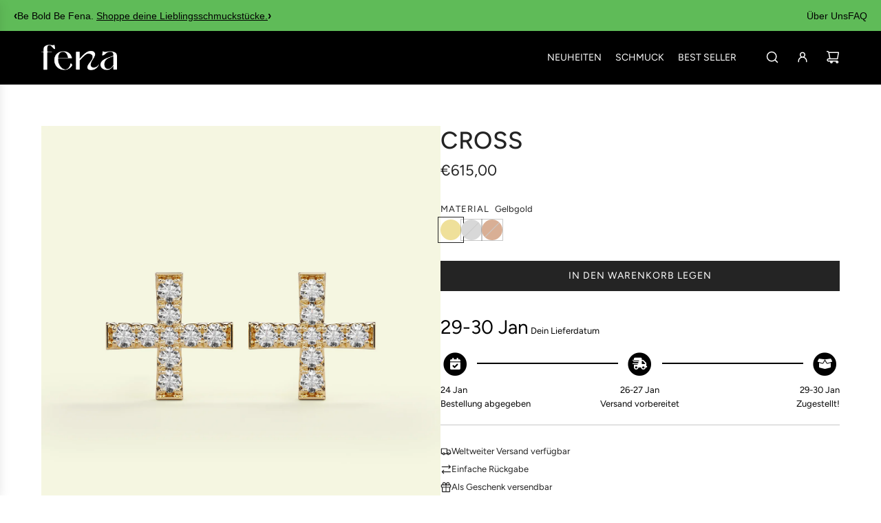

--- FILE ---
content_type: text/html; charset=utf-8
request_url: https://www.fenajewellery.com/products/cross-diamanten-ohrringe
body_size: 45429
content:
<!doctype html>
<html class="no-js" lang="de">
<head>
  <!-- Basic page needs ================================================== -->
  <meta charset="utf-8">
  <script>window.performance && window.performance.mark && window.performance.mark('shopify.content_for_header.start');</script><meta name="google-site-verification" content="HFyGfSAdnxiAwzIVlLrSn2xP-OFYPXXpne92vCogTqw">
<meta name="google-site-verification" content="PfSEF_Olq6R6tVwVgOpso-almrPTFMbGL69V2cm2PL4">
<meta id="shopify-digital-wallet" name="shopify-digital-wallet" content="/55993467055/digital_wallets/dialog">
<meta name="shopify-checkout-api-token" content="5adb9db57e2d0929dc23f3ba1e88a5ee">
<meta id="in-context-paypal-metadata" data-shop-id="55993467055" data-venmo-supported="false" data-environment="production" data-locale="de_DE" data-paypal-v4="true" data-currency="EUR">
<link rel="alternate" hreflang="x-default" href="https://www.fenajewellery.com/products/cross-diamanten-ohrringe">
<link rel="alternate" hreflang="de" href="https://www.fenajewellery.com/products/cross-diamanten-ohrringe">
<link rel="alternate" hreflang="de-AC" href="https://www.fenajewellery.com/de-en/products/cross-diamanten-ohrringe">
<link rel="alternate" hreflang="de-AD" href="https://www.fenajewellery.com/de-en/products/cross-diamanten-ohrringe">
<link rel="alternate" hreflang="de-AE" href="https://www.fenajewellery.com/de-en/products/cross-diamanten-ohrringe">
<link rel="alternate" hreflang="de-AF" href="https://www.fenajewellery.com/de-en/products/cross-diamanten-ohrringe">
<link rel="alternate" hreflang="de-AG" href="https://www.fenajewellery.com/de-en/products/cross-diamanten-ohrringe">
<link rel="alternate" hreflang="de-AI" href="https://www.fenajewellery.com/de-en/products/cross-diamanten-ohrringe">
<link rel="alternate" hreflang="de-AL" href="https://www.fenajewellery.com/de-en/products/cross-diamanten-ohrringe">
<link rel="alternate" hreflang="de-AM" href="https://www.fenajewellery.com/de-en/products/cross-diamanten-ohrringe">
<link rel="alternate" hreflang="de-AO" href="https://www.fenajewellery.com/de-en/products/cross-diamanten-ohrringe">
<link rel="alternate" hreflang="de-AR" href="https://www.fenajewellery.com/de-en/products/cross-diamanten-ohrringe">
<link rel="alternate" hreflang="de-AU" href="https://www.fenajewellery.com/de-en/products/cross-diamanten-ohrringe">
<link rel="alternate" hreflang="de-AW" href="https://www.fenajewellery.com/de-en/products/cross-diamanten-ohrringe">
<link rel="alternate" hreflang="de-AX" href="https://www.fenajewellery.com/de-en/products/cross-diamanten-ohrringe">
<link rel="alternate" hreflang="de-AZ" href="https://www.fenajewellery.com/de-en/products/cross-diamanten-ohrringe">
<link rel="alternate" hreflang="de-BA" href="https://www.fenajewellery.com/de-en/products/cross-diamanten-ohrringe">
<link rel="alternate" hreflang="de-BB" href="https://www.fenajewellery.com/de-en/products/cross-diamanten-ohrringe">
<link rel="alternate" hreflang="de-BD" href="https://www.fenajewellery.com/de-en/products/cross-diamanten-ohrringe">
<link rel="alternate" hreflang="de-BE" href="https://www.fenajewellery.com/de-en/products/cross-diamanten-ohrringe">
<link rel="alternate" hreflang="de-BF" href="https://www.fenajewellery.com/de-en/products/cross-diamanten-ohrringe">
<link rel="alternate" hreflang="de-BG" href="https://www.fenajewellery.com/de-en/products/cross-diamanten-ohrringe">
<link rel="alternate" hreflang="de-BH" href="https://www.fenajewellery.com/de-en/products/cross-diamanten-ohrringe">
<link rel="alternate" hreflang="de-BI" href="https://www.fenajewellery.com/de-en/products/cross-diamanten-ohrringe">
<link rel="alternate" hreflang="de-BJ" href="https://www.fenajewellery.com/de-en/products/cross-diamanten-ohrringe">
<link rel="alternate" hreflang="de-BL" href="https://www.fenajewellery.com/de-en/products/cross-diamanten-ohrringe">
<link rel="alternate" hreflang="de-BM" href="https://www.fenajewellery.com/de-en/products/cross-diamanten-ohrringe">
<link rel="alternate" hreflang="de-BN" href="https://www.fenajewellery.com/de-en/products/cross-diamanten-ohrringe">
<link rel="alternate" hreflang="de-BO" href="https://www.fenajewellery.com/de-en/products/cross-diamanten-ohrringe">
<link rel="alternate" hreflang="de-BQ" href="https://www.fenajewellery.com/de-en/products/cross-diamanten-ohrringe">
<link rel="alternate" hreflang="de-BR" href="https://www.fenajewellery.com/de-en/products/cross-diamanten-ohrringe">
<link rel="alternate" hreflang="de-BS" href="https://www.fenajewellery.com/de-en/products/cross-diamanten-ohrringe">
<link rel="alternate" hreflang="de-BT" href="https://www.fenajewellery.com/de-en/products/cross-diamanten-ohrringe">
<link rel="alternate" hreflang="de-BW" href="https://www.fenajewellery.com/de-en/products/cross-diamanten-ohrringe">
<link rel="alternate" hreflang="de-BY" href="https://www.fenajewellery.com/de-en/products/cross-diamanten-ohrringe">
<link rel="alternate" hreflang="de-BZ" href="https://www.fenajewellery.com/de-en/products/cross-diamanten-ohrringe">
<link rel="alternate" hreflang="de-CA" href="https://www.fenajewellery.com/de-en/products/cross-diamanten-ohrringe">
<link rel="alternate" hreflang="de-CC" href="https://www.fenajewellery.com/de-en/products/cross-diamanten-ohrringe">
<link rel="alternate" hreflang="de-CD" href="https://www.fenajewellery.com/de-en/products/cross-diamanten-ohrringe">
<link rel="alternate" hreflang="de-CF" href="https://www.fenajewellery.com/de-en/products/cross-diamanten-ohrringe">
<link rel="alternate" hreflang="de-CG" href="https://www.fenajewellery.com/de-en/products/cross-diamanten-ohrringe">
<link rel="alternate" hreflang="de-CH" href="https://www.fenajewellery.com/de-en/products/cross-diamanten-ohrringe">
<link rel="alternate" hreflang="de-CI" href="https://www.fenajewellery.com/de-en/products/cross-diamanten-ohrringe">
<link rel="alternate" hreflang="de-CK" href="https://www.fenajewellery.com/de-en/products/cross-diamanten-ohrringe">
<link rel="alternate" hreflang="de-CL" href="https://www.fenajewellery.com/de-en/products/cross-diamanten-ohrringe">
<link rel="alternate" hreflang="de-CM" href="https://www.fenajewellery.com/de-en/products/cross-diamanten-ohrringe">
<link rel="alternate" hreflang="de-CN" href="https://www.fenajewellery.com/de-en/products/cross-diamanten-ohrringe">
<link rel="alternate" hreflang="de-CO" href="https://www.fenajewellery.com/de-en/products/cross-diamanten-ohrringe">
<link rel="alternate" hreflang="de-CR" href="https://www.fenajewellery.com/de-en/products/cross-diamanten-ohrringe">
<link rel="alternate" hreflang="de-CV" href="https://www.fenajewellery.com/de-en/products/cross-diamanten-ohrringe">
<link rel="alternate" hreflang="de-CW" href="https://www.fenajewellery.com/de-en/products/cross-diamanten-ohrringe">
<link rel="alternate" hreflang="de-CX" href="https://www.fenajewellery.com/de-en/products/cross-diamanten-ohrringe">
<link rel="alternate" hreflang="de-CY" href="https://www.fenajewellery.com/de-en/products/cross-diamanten-ohrringe">
<link rel="alternate" hreflang="de-CZ" href="https://www.fenajewellery.com/de-en/products/cross-diamanten-ohrringe">
<link rel="alternate" hreflang="de-DE" href="https://www.fenajewellery.com/de-en/products/cross-diamanten-ohrringe">
<link rel="alternate" hreflang="de-DJ" href="https://www.fenajewellery.com/de-en/products/cross-diamanten-ohrringe">
<link rel="alternate" hreflang="de-DK" href="https://www.fenajewellery.com/de-en/products/cross-diamanten-ohrringe">
<link rel="alternate" hreflang="de-DM" href="https://www.fenajewellery.com/de-en/products/cross-diamanten-ohrringe">
<link rel="alternate" hreflang="de-DO" href="https://www.fenajewellery.com/de-en/products/cross-diamanten-ohrringe">
<link rel="alternate" hreflang="de-DZ" href="https://www.fenajewellery.com/de-en/products/cross-diamanten-ohrringe">
<link rel="alternate" hreflang="de-EC" href="https://www.fenajewellery.com/de-en/products/cross-diamanten-ohrringe">
<link rel="alternate" hreflang="de-EE" href="https://www.fenajewellery.com/de-en/products/cross-diamanten-ohrringe">
<link rel="alternate" hreflang="de-EG" href="https://www.fenajewellery.com/de-en/products/cross-diamanten-ohrringe">
<link rel="alternate" hreflang="de-EH" href="https://www.fenajewellery.com/de-en/products/cross-diamanten-ohrringe">
<link rel="alternate" hreflang="de-ER" href="https://www.fenajewellery.com/de-en/products/cross-diamanten-ohrringe">
<link rel="alternate" hreflang="de-ES" href="https://www.fenajewellery.com/de-en/products/cross-diamanten-ohrringe">
<link rel="alternate" hreflang="de-ET" href="https://www.fenajewellery.com/de-en/products/cross-diamanten-ohrringe">
<link rel="alternate" hreflang="de-FI" href="https://www.fenajewellery.com/de-en/products/cross-diamanten-ohrringe">
<link rel="alternate" hreflang="de-FJ" href="https://www.fenajewellery.com/de-en/products/cross-diamanten-ohrringe">
<link rel="alternate" hreflang="de-FK" href="https://www.fenajewellery.com/de-en/products/cross-diamanten-ohrringe">
<link rel="alternate" hreflang="de-FO" href="https://www.fenajewellery.com/de-en/products/cross-diamanten-ohrringe">
<link rel="alternate" hreflang="de-FR" href="https://www.fenajewellery.com/de-en/products/cross-diamanten-ohrringe">
<link rel="alternate" hreflang="de-GA" href="https://www.fenajewellery.com/de-en/products/cross-diamanten-ohrringe">
<link rel="alternate" hreflang="de-GB" href="https://www.fenajewellery.com/de-en/products/cross-diamanten-ohrringe">
<link rel="alternate" hreflang="de-GD" href="https://www.fenajewellery.com/de-en/products/cross-diamanten-ohrringe">
<link rel="alternate" hreflang="de-GE" href="https://www.fenajewellery.com/de-en/products/cross-diamanten-ohrringe">
<link rel="alternate" hreflang="de-GF" href="https://www.fenajewellery.com/de-en/products/cross-diamanten-ohrringe">
<link rel="alternate" hreflang="de-GG" href="https://www.fenajewellery.com/de-en/products/cross-diamanten-ohrringe">
<link rel="alternate" hreflang="de-GH" href="https://www.fenajewellery.com/de-en/products/cross-diamanten-ohrringe">
<link rel="alternate" hreflang="de-GI" href="https://www.fenajewellery.com/de-en/products/cross-diamanten-ohrringe">
<link rel="alternate" hreflang="de-GL" href="https://www.fenajewellery.com/de-en/products/cross-diamanten-ohrringe">
<link rel="alternate" hreflang="de-GM" href="https://www.fenajewellery.com/de-en/products/cross-diamanten-ohrringe">
<link rel="alternate" hreflang="de-GN" href="https://www.fenajewellery.com/de-en/products/cross-diamanten-ohrringe">
<link rel="alternate" hreflang="de-GP" href="https://www.fenajewellery.com/de-en/products/cross-diamanten-ohrringe">
<link rel="alternate" hreflang="de-GQ" href="https://www.fenajewellery.com/de-en/products/cross-diamanten-ohrringe">
<link rel="alternate" hreflang="de-GR" href="https://www.fenajewellery.com/de-en/products/cross-diamanten-ohrringe">
<link rel="alternate" hreflang="de-GS" href="https://www.fenajewellery.com/de-en/products/cross-diamanten-ohrringe">
<link rel="alternate" hreflang="de-GT" href="https://www.fenajewellery.com/de-en/products/cross-diamanten-ohrringe">
<link rel="alternate" hreflang="de-GW" href="https://www.fenajewellery.com/de-en/products/cross-diamanten-ohrringe">
<link rel="alternate" hreflang="de-GY" href="https://www.fenajewellery.com/de-en/products/cross-diamanten-ohrringe">
<link rel="alternate" hreflang="de-HK" href="https://www.fenajewellery.com/de-en/products/cross-diamanten-ohrringe">
<link rel="alternate" hreflang="de-HN" href="https://www.fenajewellery.com/de-en/products/cross-diamanten-ohrringe">
<link rel="alternate" hreflang="de-HR" href="https://www.fenajewellery.com/de-en/products/cross-diamanten-ohrringe">
<link rel="alternate" hreflang="de-HT" href="https://www.fenajewellery.com/de-en/products/cross-diamanten-ohrringe">
<link rel="alternate" hreflang="de-HU" href="https://www.fenajewellery.com/de-en/products/cross-diamanten-ohrringe">
<link rel="alternate" hreflang="de-ID" href="https://www.fenajewellery.com/de-en/products/cross-diamanten-ohrringe">
<link rel="alternate" hreflang="de-IE" href="https://www.fenajewellery.com/de-en/products/cross-diamanten-ohrringe">
<link rel="alternate" hreflang="de-IL" href="https://www.fenajewellery.com/de-en/products/cross-diamanten-ohrringe">
<link rel="alternate" hreflang="de-IM" href="https://www.fenajewellery.com/de-en/products/cross-diamanten-ohrringe">
<link rel="alternate" hreflang="de-IN" href="https://www.fenajewellery.com/de-en/products/cross-diamanten-ohrringe">
<link rel="alternate" hreflang="de-IO" href="https://www.fenajewellery.com/de-en/products/cross-diamanten-ohrringe">
<link rel="alternate" hreflang="de-IQ" href="https://www.fenajewellery.com/de-en/products/cross-diamanten-ohrringe">
<link rel="alternate" hreflang="de-IS" href="https://www.fenajewellery.com/de-en/products/cross-diamanten-ohrringe">
<link rel="alternate" hreflang="de-IT" href="https://www.fenajewellery.com/de-en/products/cross-diamanten-ohrringe">
<link rel="alternate" hreflang="de-JE" href="https://www.fenajewellery.com/de-en/products/cross-diamanten-ohrringe">
<link rel="alternate" hreflang="de-JM" href="https://www.fenajewellery.com/de-en/products/cross-diamanten-ohrringe">
<link rel="alternate" hreflang="de-JO" href="https://www.fenajewellery.com/de-en/products/cross-diamanten-ohrringe">
<link rel="alternate" hreflang="de-JP" href="https://www.fenajewellery.com/de-en/products/cross-diamanten-ohrringe">
<link rel="alternate" hreflang="de-KE" href="https://www.fenajewellery.com/de-en/products/cross-diamanten-ohrringe">
<link rel="alternate" hreflang="de-KG" href="https://www.fenajewellery.com/de-en/products/cross-diamanten-ohrringe">
<link rel="alternate" hreflang="de-KH" href="https://www.fenajewellery.com/de-en/products/cross-diamanten-ohrringe">
<link rel="alternate" hreflang="de-KI" href="https://www.fenajewellery.com/de-en/products/cross-diamanten-ohrringe">
<link rel="alternate" hreflang="de-KM" href="https://www.fenajewellery.com/de-en/products/cross-diamanten-ohrringe">
<link rel="alternate" hreflang="de-KN" href="https://www.fenajewellery.com/de-en/products/cross-diamanten-ohrringe">
<link rel="alternate" hreflang="de-KR" href="https://www.fenajewellery.com/de-en/products/cross-diamanten-ohrringe">
<link rel="alternate" hreflang="de-KW" href="https://www.fenajewellery.com/de-en/products/cross-diamanten-ohrringe">
<link rel="alternate" hreflang="de-KY" href="https://www.fenajewellery.com/de-en/products/cross-diamanten-ohrringe">
<link rel="alternate" hreflang="de-KZ" href="https://www.fenajewellery.com/de-en/products/cross-diamanten-ohrringe">
<link rel="alternate" hreflang="de-LA" href="https://www.fenajewellery.com/de-en/products/cross-diamanten-ohrringe">
<link rel="alternate" hreflang="de-LB" href="https://www.fenajewellery.com/de-en/products/cross-diamanten-ohrringe">
<link rel="alternate" hreflang="de-LC" href="https://www.fenajewellery.com/de-en/products/cross-diamanten-ohrringe">
<link rel="alternate" hreflang="de-LI" href="https://www.fenajewellery.com/de-en/products/cross-diamanten-ohrringe">
<link rel="alternate" hreflang="de-LK" href="https://www.fenajewellery.com/de-en/products/cross-diamanten-ohrringe">
<link rel="alternate" hreflang="de-LR" href="https://www.fenajewellery.com/de-en/products/cross-diamanten-ohrringe">
<link rel="alternate" hreflang="de-LS" href="https://www.fenajewellery.com/de-en/products/cross-diamanten-ohrringe">
<link rel="alternate" hreflang="de-LT" href="https://www.fenajewellery.com/de-en/products/cross-diamanten-ohrringe">
<link rel="alternate" hreflang="de-LU" href="https://www.fenajewellery.com/de-en/products/cross-diamanten-ohrringe">
<link rel="alternate" hreflang="de-LV" href="https://www.fenajewellery.com/de-en/products/cross-diamanten-ohrringe">
<link rel="alternate" hreflang="de-LY" href="https://www.fenajewellery.com/de-en/products/cross-diamanten-ohrringe">
<link rel="alternate" hreflang="de-MA" href="https://www.fenajewellery.com/de-en/products/cross-diamanten-ohrringe">
<link rel="alternate" hreflang="de-MC" href="https://www.fenajewellery.com/de-en/products/cross-diamanten-ohrringe">
<link rel="alternate" hreflang="de-MD" href="https://www.fenajewellery.com/de-en/products/cross-diamanten-ohrringe">
<link rel="alternate" hreflang="de-ME" href="https://www.fenajewellery.com/de-en/products/cross-diamanten-ohrringe">
<link rel="alternate" hreflang="de-MF" href="https://www.fenajewellery.com/de-en/products/cross-diamanten-ohrringe">
<link rel="alternate" hreflang="de-MG" href="https://www.fenajewellery.com/de-en/products/cross-diamanten-ohrringe">
<link rel="alternate" hreflang="de-MK" href="https://www.fenajewellery.com/de-en/products/cross-diamanten-ohrringe">
<link rel="alternate" hreflang="de-ML" href="https://www.fenajewellery.com/de-en/products/cross-diamanten-ohrringe">
<link rel="alternate" hreflang="de-MM" href="https://www.fenajewellery.com/de-en/products/cross-diamanten-ohrringe">
<link rel="alternate" hreflang="de-MN" href="https://www.fenajewellery.com/de-en/products/cross-diamanten-ohrringe">
<link rel="alternate" hreflang="de-MO" href="https://www.fenajewellery.com/de-en/products/cross-diamanten-ohrringe">
<link rel="alternate" hreflang="de-MQ" href="https://www.fenajewellery.com/de-en/products/cross-diamanten-ohrringe">
<link rel="alternate" hreflang="de-MR" href="https://www.fenajewellery.com/de-en/products/cross-diamanten-ohrringe">
<link rel="alternate" hreflang="de-MS" href="https://www.fenajewellery.com/de-en/products/cross-diamanten-ohrringe">
<link rel="alternate" hreflang="de-MT" href="https://www.fenajewellery.com/de-en/products/cross-diamanten-ohrringe">
<link rel="alternate" hreflang="de-MU" href="https://www.fenajewellery.com/de-en/products/cross-diamanten-ohrringe">
<link rel="alternate" hreflang="de-MV" href="https://www.fenajewellery.com/de-en/products/cross-diamanten-ohrringe">
<link rel="alternate" hreflang="de-MW" href="https://www.fenajewellery.com/de-en/products/cross-diamanten-ohrringe">
<link rel="alternate" hreflang="de-MX" href="https://www.fenajewellery.com/de-en/products/cross-diamanten-ohrringe">
<link rel="alternate" hreflang="de-MY" href="https://www.fenajewellery.com/de-en/products/cross-diamanten-ohrringe">
<link rel="alternate" hreflang="de-MZ" href="https://www.fenajewellery.com/de-en/products/cross-diamanten-ohrringe">
<link rel="alternate" hreflang="de-NA" href="https://www.fenajewellery.com/de-en/products/cross-diamanten-ohrringe">
<link rel="alternate" hreflang="de-NC" href="https://www.fenajewellery.com/de-en/products/cross-diamanten-ohrringe">
<link rel="alternate" hreflang="de-NE" href="https://www.fenajewellery.com/de-en/products/cross-diamanten-ohrringe">
<link rel="alternate" hreflang="de-NF" href="https://www.fenajewellery.com/de-en/products/cross-diamanten-ohrringe">
<link rel="alternate" hreflang="de-NG" href="https://www.fenajewellery.com/de-en/products/cross-diamanten-ohrringe">
<link rel="alternate" hreflang="de-NI" href="https://www.fenajewellery.com/de-en/products/cross-diamanten-ohrringe">
<link rel="alternate" hreflang="de-NL" href="https://www.fenajewellery.com/de-en/products/cross-diamanten-ohrringe">
<link rel="alternate" hreflang="de-NO" href="https://www.fenajewellery.com/de-en/products/cross-diamanten-ohrringe">
<link rel="alternate" hreflang="de-NP" href="https://www.fenajewellery.com/de-en/products/cross-diamanten-ohrringe">
<link rel="alternate" hreflang="de-NR" href="https://www.fenajewellery.com/de-en/products/cross-diamanten-ohrringe">
<link rel="alternate" hreflang="de-NU" href="https://www.fenajewellery.com/de-en/products/cross-diamanten-ohrringe">
<link rel="alternate" hreflang="de-NZ" href="https://www.fenajewellery.com/de-en/products/cross-diamanten-ohrringe">
<link rel="alternate" hreflang="de-OM" href="https://www.fenajewellery.com/de-en/products/cross-diamanten-ohrringe">
<link rel="alternate" hreflang="de-PA" href="https://www.fenajewellery.com/de-en/products/cross-diamanten-ohrringe">
<link rel="alternate" hreflang="de-PE" href="https://www.fenajewellery.com/de-en/products/cross-diamanten-ohrringe">
<link rel="alternate" hreflang="de-PF" href="https://www.fenajewellery.com/de-en/products/cross-diamanten-ohrringe">
<link rel="alternate" hreflang="de-PG" href="https://www.fenajewellery.com/de-en/products/cross-diamanten-ohrringe">
<link rel="alternate" hreflang="de-PH" href="https://www.fenajewellery.com/de-en/products/cross-diamanten-ohrringe">
<link rel="alternate" hreflang="de-PK" href="https://www.fenajewellery.com/de-en/products/cross-diamanten-ohrringe">
<link rel="alternate" hreflang="de-PL" href="https://www.fenajewellery.com/de-en/products/cross-diamanten-ohrringe">
<link rel="alternate" hreflang="de-PM" href="https://www.fenajewellery.com/de-en/products/cross-diamanten-ohrringe">
<link rel="alternate" hreflang="de-PN" href="https://www.fenajewellery.com/de-en/products/cross-diamanten-ohrringe">
<link rel="alternate" hreflang="de-PS" href="https://www.fenajewellery.com/de-en/products/cross-diamanten-ohrringe">
<link rel="alternate" hreflang="de-PT" href="https://www.fenajewellery.com/de-en/products/cross-diamanten-ohrringe">
<link rel="alternate" hreflang="de-PY" href="https://www.fenajewellery.com/de-en/products/cross-diamanten-ohrringe">
<link rel="alternate" hreflang="de-QA" href="https://www.fenajewellery.com/de-en/products/cross-diamanten-ohrringe">
<link rel="alternate" hreflang="de-RE" href="https://www.fenajewellery.com/de-en/products/cross-diamanten-ohrringe">
<link rel="alternate" hreflang="de-RO" href="https://www.fenajewellery.com/de-en/products/cross-diamanten-ohrringe">
<link rel="alternate" hreflang="de-RS" href="https://www.fenajewellery.com/de-en/products/cross-diamanten-ohrringe">
<link rel="alternate" hreflang="de-RU" href="https://www.fenajewellery.com/de-en/products/cross-diamanten-ohrringe">
<link rel="alternate" hreflang="de-RW" href="https://www.fenajewellery.com/de-en/products/cross-diamanten-ohrringe">
<link rel="alternate" hreflang="de-SA" href="https://www.fenajewellery.com/de-en/products/cross-diamanten-ohrringe">
<link rel="alternate" hreflang="de-SB" href="https://www.fenajewellery.com/de-en/products/cross-diamanten-ohrringe">
<link rel="alternate" hreflang="de-SC" href="https://www.fenajewellery.com/de-en/products/cross-diamanten-ohrringe">
<link rel="alternate" hreflang="de-SD" href="https://www.fenajewellery.com/de-en/products/cross-diamanten-ohrringe">
<link rel="alternate" hreflang="de-SE" href="https://www.fenajewellery.com/de-en/products/cross-diamanten-ohrringe">
<link rel="alternate" hreflang="de-SG" href="https://www.fenajewellery.com/de-en/products/cross-diamanten-ohrringe">
<link rel="alternate" hreflang="de-SH" href="https://www.fenajewellery.com/de-en/products/cross-diamanten-ohrringe">
<link rel="alternate" hreflang="de-SI" href="https://www.fenajewellery.com/de-en/products/cross-diamanten-ohrringe">
<link rel="alternate" hreflang="de-SJ" href="https://www.fenajewellery.com/de-en/products/cross-diamanten-ohrringe">
<link rel="alternate" hreflang="de-SK" href="https://www.fenajewellery.com/de-en/products/cross-diamanten-ohrringe">
<link rel="alternate" hreflang="de-SL" href="https://www.fenajewellery.com/de-en/products/cross-diamanten-ohrringe">
<link rel="alternate" hreflang="de-SM" href="https://www.fenajewellery.com/de-en/products/cross-diamanten-ohrringe">
<link rel="alternate" hreflang="de-SN" href="https://www.fenajewellery.com/de-en/products/cross-diamanten-ohrringe">
<link rel="alternate" hreflang="de-SO" href="https://www.fenajewellery.com/de-en/products/cross-diamanten-ohrringe">
<link rel="alternate" hreflang="de-SR" href="https://www.fenajewellery.com/de-en/products/cross-diamanten-ohrringe">
<link rel="alternate" hreflang="de-SS" href="https://www.fenajewellery.com/de-en/products/cross-diamanten-ohrringe">
<link rel="alternate" hreflang="de-ST" href="https://www.fenajewellery.com/de-en/products/cross-diamanten-ohrringe">
<link rel="alternate" hreflang="de-SV" href="https://www.fenajewellery.com/de-en/products/cross-diamanten-ohrringe">
<link rel="alternate" hreflang="de-SX" href="https://www.fenajewellery.com/de-en/products/cross-diamanten-ohrringe">
<link rel="alternate" hreflang="de-SZ" href="https://www.fenajewellery.com/de-en/products/cross-diamanten-ohrringe">
<link rel="alternate" hreflang="de-TA" href="https://www.fenajewellery.com/de-en/products/cross-diamanten-ohrringe">
<link rel="alternate" hreflang="de-TC" href="https://www.fenajewellery.com/de-en/products/cross-diamanten-ohrringe">
<link rel="alternate" hreflang="de-TD" href="https://www.fenajewellery.com/de-en/products/cross-diamanten-ohrringe">
<link rel="alternate" hreflang="de-TF" href="https://www.fenajewellery.com/de-en/products/cross-diamanten-ohrringe">
<link rel="alternate" hreflang="de-TG" href="https://www.fenajewellery.com/de-en/products/cross-diamanten-ohrringe">
<link rel="alternate" hreflang="de-TH" href="https://www.fenajewellery.com/de-en/products/cross-diamanten-ohrringe">
<link rel="alternate" hreflang="de-TJ" href="https://www.fenajewellery.com/de-en/products/cross-diamanten-ohrringe">
<link rel="alternate" hreflang="de-TK" href="https://www.fenajewellery.com/de-en/products/cross-diamanten-ohrringe">
<link rel="alternate" hreflang="de-TL" href="https://www.fenajewellery.com/de-en/products/cross-diamanten-ohrringe">
<link rel="alternate" hreflang="de-TM" href="https://www.fenajewellery.com/de-en/products/cross-diamanten-ohrringe">
<link rel="alternate" hreflang="de-TN" href="https://www.fenajewellery.com/de-en/products/cross-diamanten-ohrringe">
<link rel="alternate" hreflang="de-TO" href="https://www.fenajewellery.com/de-en/products/cross-diamanten-ohrringe">
<link rel="alternate" hreflang="de-TR" href="https://www.fenajewellery.com/de-en/products/cross-diamanten-ohrringe">
<link rel="alternate" hreflang="de-TT" href="https://www.fenajewellery.com/de-en/products/cross-diamanten-ohrringe">
<link rel="alternate" hreflang="de-TV" href="https://www.fenajewellery.com/de-en/products/cross-diamanten-ohrringe">
<link rel="alternate" hreflang="de-TW" href="https://www.fenajewellery.com/de-en/products/cross-diamanten-ohrringe">
<link rel="alternate" hreflang="de-TZ" href="https://www.fenajewellery.com/de-en/products/cross-diamanten-ohrringe">
<link rel="alternate" hreflang="de-UA" href="https://www.fenajewellery.com/de-en/products/cross-diamanten-ohrringe">
<link rel="alternate" hreflang="de-UG" href="https://www.fenajewellery.com/de-en/products/cross-diamanten-ohrringe">
<link rel="alternate" hreflang="de-UM" href="https://www.fenajewellery.com/de-en/products/cross-diamanten-ohrringe">
<link rel="alternate" hreflang="de-UY" href="https://www.fenajewellery.com/de-en/products/cross-diamanten-ohrringe">
<link rel="alternate" hreflang="de-UZ" href="https://www.fenajewellery.com/de-en/products/cross-diamanten-ohrringe">
<link rel="alternate" hreflang="de-VA" href="https://www.fenajewellery.com/de-en/products/cross-diamanten-ohrringe">
<link rel="alternate" hreflang="de-VC" href="https://www.fenajewellery.com/de-en/products/cross-diamanten-ohrringe">
<link rel="alternate" hreflang="de-VE" href="https://www.fenajewellery.com/de-en/products/cross-diamanten-ohrringe">
<link rel="alternate" hreflang="de-VG" href="https://www.fenajewellery.com/de-en/products/cross-diamanten-ohrringe">
<link rel="alternate" hreflang="de-VN" href="https://www.fenajewellery.com/de-en/products/cross-diamanten-ohrringe">
<link rel="alternate" hreflang="de-VU" href="https://www.fenajewellery.com/de-en/products/cross-diamanten-ohrringe">
<link rel="alternate" hreflang="de-WF" href="https://www.fenajewellery.com/de-en/products/cross-diamanten-ohrringe">
<link rel="alternate" hreflang="de-WS" href="https://www.fenajewellery.com/de-en/products/cross-diamanten-ohrringe">
<link rel="alternate" hreflang="de-XK" href="https://www.fenajewellery.com/de-en/products/cross-diamanten-ohrringe">
<link rel="alternate" hreflang="de-YE" href="https://www.fenajewellery.com/de-en/products/cross-diamanten-ohrringe">
<link rel="alternate" hreflang="de-YT" href="https://www.fenajewellery.com/de-en/products/cross-diamanten-ohrringe">
<link rel="alternate" hreflang="de-ZA" href="https://www.fenajewellery.com/de-en/products/cross-diamanten-ohrringe">
<link rel="alternate" hreflang="de-ZM" href="https://www.fenajewellery.com/de-en/products/cross-diamanten-ohrringe">
<link rel="alternate" hreflang="de-ZW" href="https://www.fenajewellery.com/de-en/products/cross-diamanten-ohrringe">
<link rel="alternate" type="application/json+oembed" href="https://www.fenajewellery.com/products/cross-diamanten-ohrringe.oembed">
<script async="async" src="/checkouts/internal/preloads.js?locale=de-AT"></script>
<link rel="preconnect" href="https://shop.app" crossorigin="anonymous">
<script async="async" src="https://shop.app/checkouts/internal/preloads.js?locale=de-AT&shop_id=55993467055" crossorigin="anonymous"></script>
<script id="apple-pay-shop-capabilities" type="application/json">{"shopId":55993467055,"countryCode":"AT","currencyCode":"EUR","merchantCapabilities":["supports3DS"],"merchantId":"gid:\/\/shopify\/Shop\/55993467055","merchantName":"FENA daily Jewellery","requiredBillingContactFields":["postalAddress","email","phone"],"requiredShippingContactFields":["postalAddress","email","phone"],"shippingType":"shipping","supportedNetworks":["visa","maestro","masterCard","amex"],"total":{"type":"pending","label":"FENA daily Jewellery","amount":"1.00"},"shopifyPaymentsEnabled":true,"supportsSubscriptions":true}</script>
<script id="shopify-features" type="application/json">{"accessToken":"5adb9db57e2d0929dc23f3ba1e88a5ee","betas":["rich-media-storefront-analytics"],"domain":"www.fenajewellery.com","predictiveSearch":true,"shopId":55993467055,"locale":"de"}</script>
<script>var Shopify = Shopify || {};
Shopify.shop = "fena-daily-jewellery.myshopify.com";
Shopify.locale = "de";
Shopify.currency = {"active":"EUR","rate":"1.0"};
Shopify.country = "AT";
Shopify.theme = {"name":"Envy","id":168885223753,"schema_name":"Envy","schema_version":"33.6.1","theme_store_id":411,"role":"main"};
Shopify.theme.handle = "null";
Shopify.theme.style = {"id":null,"handle":null};
Shopify.cdnHost = "www.fenajewellery.com/cdn";
Shopify.routes = Shopify.routes || {};
Shopify.routes.root = "/";</script>
<script type="module">!function(o){(o.Shopify=o.Shopify||{}).modules=!0}(window);</script>
<script>!function(o){function n(){var o=[];function n(){o.push(Array.prototype.slice.apply(arguments))}return n.q=o,n}var t=o.Shopify=o.Shopify||{};t.loadFeatures=n(),t.autoloadFeatures=n()}(window);</script>
<script>
  window.ShopifyPay = window.ShopifyPay || {};
  window.ShopifyPay.apiHost = "shop.app\/pay";
  window.ShopifyPay.redirectState = null;
</script>
<script id="shop-js-analytics" type="application/json">{"pageType":"product"}</script>
<script defer="defer" async type="module" src="//www.fenajewellery.com/cdn/shopifycloud/shop-js/modules/v2/client.init-shop-cart-sync_e98Ab_XN.de.esm.js"></script>
<script defer="defer" async type="module" src="//www.fenajewellery.com/cdn/shopifycloud/shop-js/modules/v2/chunk.common_Pcw9EP95.esm.js"></script>
<script defer="defer" async type="module" src="//www.fenajewellery.com/cdn/shopifycloud/shop-js/modules/v2/chunk.modal_CzmY4ZhL.esm.js"></script>
<script type="module">
  await import("//www.fenajewellery.com/cdn/shopifycloud/shop-js/modules/v2/client.init-shop-cart-sync_e98Ab_XN.de.esm.js");
await import("//www.fenajewellery.com/cdn/shopifycloud/shop-js/modules/v2/chunk.common_Pcw9EP95.esm.js");
await import("//www.fenajewellery.com/cdn/shopifycloud/shop-js/modules/v2/chunk.modal_CzmY4ZhL.esm.js");

  window.Shopify.SignInWithShop?.initShopCartSync?.({"fedCMEnabled":true,"windoidEnabled":true});

</script>
<script>
  window.Shopify = window.Shopify || {};
  if (!window.Shopify.featureAssets) window.Shopify.featureAssets = {};
  window.Shopify.featureAssets['shop-js'] = {"shop-cart-sync":["modules/v2/client.shop-cart-sync_DazCVyJ3.de.esm.js","modules/v2/chunk.common_Pcw9EP95.esm.js","modules/v2/chunk.modal_CzmY4ZhL.esm.js"],"init-fed-cm":["modules/v2/client.init-fed-cm_D0AulfmK.de.esm.js","modules/v2/chunk.common_Pcw9EP95.esm.js","modules/v2/chunk.modal_CzmY4ZhL.esm.js"],"shop-cash-offers":["modules/v2/client.shop-cash-offers_BISyWFEA.de.esm.js","modules/v2/chunk.common_Pcw9EP95.esm.js","modules/v2/chunk.modal_CzmY4ZhL.esm.js"],"shop-login-button":["modules/v2/client.shop-login-button_D_c1vx_E.de.esm.js","modules/v2/chunk.common_Pcw9EP95.esm.js","modules/v2/chunk.modal_CzmY4ZhL.esm.js"],"pay-button":["modules/v2/client.pay-button_CHADzJ4g.de.esm.js","modules/v2/chunk.common_Pcw9EP95.esm.js","modules/v2/chunk.modal_CzmY4ZhL.esm.js"],"shop-button":["modules/v2/client.shop-button_CQnD2U3v.de.esm.js","modules/v2/chunk.common_Pcw9EP95.esm.js","modules/v2/chunk.modal_CzmY4ZhL.esm.js"],"avatar":["modules/v2/client.avatar_BTnouDA3.de.esm.js"],"init-windoid":["modules/v2/client.init-windoid_CmA0-hrC.de.esm.js","modules/v2/chunk.common_Pcw9EP95.esm.js","modules/v2/chunk.modal_CzmY4ZhL.esm.js"],"init-shop-for-new-customer-accounts":["modules/v2/client.init-shop-for-new-customer-accounts_BCzC_Mib.de.esm.js","modules/v2/client.shop-login-button_D_c1vx_E.de.esm.js","modules/v2/chunk.common_Pcw9EP95.esm.js","modules/v2/chunk.modal_CzmY4ZhL.esm.js"],"init-shop-email-lookup-coordinator":["modules/v2/client.init-shop-email-lookup-coordinator_DYzOit4u.de.esm.js","modules/v2/chunk.common_Pcw9EP95.esm.js","modules/v2/chunk.modal_CzmY4ZhL.esm.js"],"init-shop-cart-sync":["modules/v2/client.init-shop-cart-sync_e98Ab_XN.de.esm.js","modules/v2/chunk.common_Pcw9EP95.esm.js","modules/v2/chunk.modal_CzmY4ZhL.esm.js"],"shop-toast-manager":["modules/v2/client.shop-toast-manager_Bc-1elH8.de.esm.js","modules/v2/chunk.common_Pcw9EP95.esm.js","modules/v2/chunk.modal_CzmY4ZhL.esm.js"],"init-customer-accounts":["modules/v2/client.init-customer-accounts_CqlRHmZs.de.esm.js","modules/v2/client.shop-login-button_D_c1vx_E.de.esm.js","modules/v2/chunk.common_Pcw9EP95.esm.js","modules/v2/chunk.modal_CzmY4ZhL.esm.js"],"init-customer-accounts-sign-up":["modules/v2/client.init-customer-accounts-sign-up_DZmBw6yB.de.esm.js","modules/v2/client.shop-login-button_D_c1vx_E.de.esm.js","modules/v2/chunk.common_Pcw9EP95.esm.js","modules/v2/chunk.modal_CzmY4ZhL.esm.js"],"shop-follow-button":["modules/v2/client.shop-follow-button_Cx-w7rSq.de.esm.js","modules/v2/chunk.common_Pcw9EP95.esm.js","modules/v2/chunk.modal_CzmY4ZhL.esm.js"],"checkout-modal":["modules/v2/client.checkout-modal_Djjmh8qM.de.esm.js","modules/v2/chunk.common_Pcw9EP95.esm.js","modules/v2/chunk.modal_CzmY4ZhL.esm.js"],"shop-login":["modules/v2/client.shop-login_DMZMgoZf.de.esm.js","modules/v2/chunk.common_Pcw9EP95.esm.js","modules/v2/chunk.modal_CzmY4ZhL.esm.js"],"lead-capture":["modules/v2/client.lead-capture_SqejaEd8.de.esm.js","modules/v2/chunk.common_Pcw9EP95.esm.js","modules/v2/chunk.modal_CzmY4ZhL.esm.js"],"payment-terms":["modules/v2/client.payment-terms_DUeEqFTJ.de.esm.js","modules/v2/chunk.common_Pcw9EP95.esm.js","modules/v2/chunk.modal_CzmY4ZhL.esm.js"]};
</script>
<script>(function() {
  var isLoaded = false;
  function asyncLoad() {
    if (isLoaded) return;
    isLoaded = true;
    var urls = ["https:\/\/deliverytimer.herokuapp.com\/deliverrytimer.js?shop=fena-daily-jewellery.myshopify.com","https:\/\/gdprcdn.b-cdn.net\/js\/gdpr_cookie_consent.min.js?shop=fena-daily-jewellery.myshopify.com","https:\/\/chimpstatic.com\/mcjs-connected\/js\/users\/8b30d0cb879f8ff7f35294e66\/74deb3dc09c2ec0fc07f9ea7e.js?shop=fena-daily-jewellery.myshopify.com"];
    for (var i = 0; i < urls.length; i++) {
      var s = document.createElement('script');
      s.type = 'text/javascript';
      s.async = true;
      s.src = urls[i];
      var x = document.getElementsByTagName('script')[0];
      x.parentNode.insertBefore(s, x);
    }
  };
  if(window.attachEvent) {
    window.attachEvent('onload', asyncLoad);
  } else {
    window.addEventListener('load', asyncLoad, false);
  }
})();</script>
<script id="__st">var __st={"a":55993467055,"offset":3600,"reqid":"ec3af9e2-33b2-43e5-bfa8-97b25c8a2ab7-1769246681","pageurl":"www.fenajewellery.com\/products\/cross-diamanten-ohrringe","u":"f70fe88288ee","p":"product","rtyp":"product","rid":6607767240879};</script>
<script>window.ShopifyPaypalV4VisibilityTracking = true;</script>
<script id="form-persister">!function(){'use strict';const t='contact',e='new_comment',n=[[t,t],['blogs',e],['comments',e],[t,'customer']],o='password',r='form_key',c=['recaptcha-v3-token','g-recaptcha-response','h-captcha-response',o],s=()=>{try{return window.sessionStorage}catch{return}},i='__shopify_v',u=t=>t.elements[r],a=function(){const t=[...n].map((([t,e])=>`form[action*='/${t}']:not([data-nocaptcha='true']) input[name='form_type'][value='${e}']`)).join(',');var e;return e=t,()=>e?[...document.querySelectorAll(e)].map((t=>t.form)):[]}();function m(t){const e=u(t);a().includes(t)&&(!e||!e.value)&&function(t){try{if(!s())return;!function(t){const e=s();if(!e)return;const n=u(t);if(!n)return;const o=n.value;o&&e.removeItem(o)}(t);const e=Array.from(Array(32),(()=>Math.random().toString(36)[2])).join('');!function(t,e){u(t)||t.append(Object.assign(document.createElement('input'),{type:'hidden',name:r})),t.elements[r].value=e}(t,e),function(t,e){const n=s();if(!n)return;const r=[...t.querySelectorAll(`input[type='${o}']`)].map((({name:t})=>t)),u=[...c,...r],a={};for(const[o,c]of new FormData(t).entries())u.includes(o)||(a[o]=c);n.setItem(e,JSON.stringify({[i]:1,action:t.action,data:a}))}(t,e)}catch(e){console.error('failed to persist form',e)}}(t)}const f=t=>{if('true'===t.dataset.persistBound)return;const e=function(t,e){const n=function(t){return'function'==typeof t.submit?t.submit:HTMLFormElement.prototype.submit}(t).bind(t);return function(){let t;return()=>{t||(t=!0,(()=>{try{e(),n()}catch(t){(t=>{console.error('form submit failed',t)})(t)}})(),setTimeout((()=>t=!1),250))}}()}(t,(()=>{m(t)}));!function(t,e){if('function'==typeof t.submit&&'function'==typeof e)try{t.submit=e}catch{}}(t,e),t.addEventListener('submit',(t=>{t.preventDefault(),e()})),t.dataset.persistBound='true'};!function(){function t(t){const e=(t=>{const e=t.target;return e instanceof HTMLFormElement?e:e&&e.form})(t);e&&m(e)}document.addEventListener('submit',t),document.addEventListener('DOMContentLoaded',(()=>{const e=a();for(const t of e)f(t);var n;n=document.body,new window.MutationObserver((t=>{for(const e of t)if('childList'===e.type&&e.addedNodes.length)for(const t of e.addedNodes)1===t.nodeType&&'FORM'===t.tagName&&a().includes(t)&&f(t)})).observe(n,{childList:!0,subtree:!0,attributes:!1}),document.removeEventListener('submit',t)}))}()}();</script>
<script integrity="sha256-4kQ18oKyAcykRKYeNunJcIwy7WH5gtpwJnB7kiuLZ1E=" data-source-attribution="shopify.loadfeatures" defer="defer" src="//www.fenajewellery.com/cdn/shopifycloud/storefront/assets/storefront/load_feature-a0a9edcb.js" crossorigin="anonymous"></script>
<script crossorigin="anonymous" defer="defer" src="//www.fenajewellery.com/cdn/shopifycloud/storefront/assets/shopify_pay/storefront-65b4c6d7.js?v=20250812"></script>
<script data-source-attribution="shopify.dynamic_checkout.dynamic.init">var Shopify=Shopify||{};Shopify.PaymentButton=Shopify.PaymentButton||{isStorefrontPortableWallets:!0,init:function(){window.Shopify.PaymentButton.init=function(){};var t=document.createElement("script");t.src="https://www.fenajewellery.com/cdn/shopifycloud/portable-wallets/latest/portable-wallets.de.js",t.type="module",document.head.appendChild(t)}};
</script>
<script data-source-attribution="shopify.dynamic_checkout.buyer_consent">
  function portableWalletsHideBuyerConsent(e){var t=document.getElementById("shopify-buyer-consent"),n=document.getElementById("shopify-subscription-policy-button");t&&n&&(t.classList.add("hidden"),t.setAttribute("aria-hidden","true"),n.removeEventListener("click",e))}function portableWalletsShowBuyerConsent(e){var t=document.getElementById("shopify-buyer-consent"),n=document.getElementById("shopify-subscription-policy-button");t&&n&&(t.classList.remove("hidden"),t.removeAttribute("aria-hidden"),n.addEventListener("click",e))}window.Shopify?.PaymentButton&&(window.Shopify.PaymentButton.hideBuyerConsent=portableWalletsHideBuyerConsent,window.Shopify.PaymentButton.showBuyerConsent=portableWalletsShowBuyerConsent);
</script>
<script data-source-attribution="shopify.dynamic_checkout.cart.bootstrap">document.addEventListener("DOMContentLoaded",(function(){function t(){return document.querySelector("shopify-accelerated-checkout-cart, shopify-accelerated-checkout")}if(t())Shopify.PaymentButton.init();else{new MutationObserver((function(e,n){t()&&(Shopify.PaymentButton.init(),n.disconnect())})).observe(document.body,{childList:!0,subtree:!0})}}));
</script>
<link id="shopify-accelerated-checkout-styles" rel="stylesheet" media="screen" href="https://www.fenajewellery.com/cdn/shopifycloud/portable-wallets/latest/accelerated-checkout-backwards-compat.css" crossorigin="anonymous">
<style id="shopify-accelerated-checkout-cart">
        #shopify-buyer-consent {
  margin-top: 1em;
  display: inline-block;
  width: 100%;
}

#shopify-buyer-consent.hidden {
  display: none;
}

#shopify-subscription-policy-button {
  background: none;
  border: none;
  padding: 0;
  text-decoration: underline;
  font-size: inherit;
  cursor: pointer;
}

#shopify-subscription-policy-button::before {
  box-shadow: none;
}

      </style>

<script>window.performance && window.performance.mark && window.performance.mark('shopify.content_for_header.end');</script>
<meta http-equiv="X-UA-Compatible" content="IE=edge"><link rel="preconnect" href="https://fonts.shopifycdn.com" crossorigin><link href="//www.fenajewellery.com/cdn/shop/t/25/assets/swiper-bundle.min.css?v=127370101718424465871734906561" rel="stylesheet" type="text/css" media="all" />
  <link href="//www.fenajewellery.com/cdn/shop/t/25/assets/photoswipe.min.css?v=165459975419098386681734906562" rel="stylesheet" type="text/css" media="all" />
  <link href="//www.fenajewellery.com/cdn/shop/t/25/assets/theme.min.css?v=44715405007005808941734906562" rel="stylesheet" type="text/css" media="all" />
  <link href="//www.fenajewellery.com/cdn/shop/t/25/assets/custom.css?v=93137222005711729171748511358" rel="stylesheet" type="text/css" media="all" />

  
    <link rel="shortcut icon" href="//www.fenajewellery.com/cdn/shop/files/icon-star.png?crop=center&height=180&v=1746024180&width=180" type="image/png">
    <link rel="apple-touch-icon" sizes="180x180" href="//www.fenajewellery.com/cdn/shop/files/icon-star.png?crop=center&height=180&v=1746024180&width=180">
    <link rel="apple-touch-icon-precomposed" sizes="180x180" href="//www.fenajewellery.com/cdn/shop/files/icon-star.png?crop=center&height=180&v=1746024180&width=180">
    <link rel="icon" type="image/png" sizes="32x32" href="//www.fenajewellery.com/cdn/shop/files/icon-star.png?crop=center&height=32&v=1746024180&width=32">
    <link rel="icon" type="image/png" sizes="194x194" href="//www.fenajewellery.com/cdn/shop/files/icon-star.png?crop=center&height=194&v=1746024180&width=194">
    <link rel="icon" type="image/png" sizes="192x192" href="//www.fenajewellery.com/cdn/shop/files/icon-star.png?crop=center&height=192&v=1746024180&width=192">
    <link rel="icon" type="image/png" sizes="16x16" href="//www.fenajewellery.com/cdn/shop/files/icon-star.png?crop=center&height=16&v=1746024180&width=16">
  

    <link rel="preload" as="font" href="//www.fenajewellery.com/cdn/fonts/figtree/figtree_n5.3b6b7df38aa5986536945796e1f947445832047c.woff2" type="font/woff2" crossorigin>
    

    <link rel="preload" as="font" href="//www.fenajewellery.com/cdn/fonts/figtree/figtree_n4.3c0838aba1701047e60be6a99a1b0a40ce9b8419.woff2" type="font/woff2" crossorigin>
    
<!-- Title and description ================================================== -->
  <title>
    Ohrstecker CROSS aus fairem Gold - by FENA daily Jewellery
  </title>

  
    <meta name="description" content="Faires Gold und funkelnde Diamanten sind die Akteure, die diesen zarten Ohrsteckern ihre exklusive Erscheinung geben.">
  

  <!-- Helpers ================================================== -->
  <!-- /snippets/social-meta-tags.liquid -->


<meta property="og:site_name" content="FENA daily Jewellery">
<meta property="og:url" content="https://www.fenajewellery.com/products/cross-diamanten-ohrringe">
<meta property="og:title" content="CROSS">
<meta property="og:type" content="product">
<meta property="og:description" content="Faires Gold und funkelnde Diamanten sind die Akteure, die diesen zarten Ohrsteckern ihre exklusive Erscheinung geben.">

  <meta property="og:price:amount" content="615,00">
  <meta property="og:price:currency" content="EUR">

<meta property="og:image" content="http://www.fenajewellery.com/cdn/shop/products/Yellow-1_c714f3da-190f-4dae-9419-2dee29a3fcd0.jpg?v=1623264696"><meta property="og:image" content="http://www.fenajewellery.com/cdn/shop/products/Yellow-2_327964b4-8221-4716-b34c-103f34731e1c.jpg?v=1623264696"><meta property="og:image" content="http://www.fenajewellery.com/cdn/shop/products/Yellow-3_8340a4a4-bf95-445b-b854-e356adba18b1.jpg?v=1623264696">
<meta property="og:image:alt" content="CROSS - FENA daily Jewellery"><meta property="og:image:alt" content="CROSS - FENA daily Jewellery"><meta property="og:image:alt" content="CROSS - FENA daily Jewellery">
<meta property="og:image:secure_url" content="https://www.fenajewellery.com/cdn/shop/products/Yellow-1_c714f3da-190f-4dae-9419-2dee29a3fcd0.jpg?v=1623264696"><meta property="og:image:secure_url" content="https://www.fenajewellery.com/cdn/shop/products/Yellow-2_327964b4-8221-4716-b34c-103f34731e1c.jpg?v=1623264696"><meta property="og:image:secure_url" content="https://www.fenajewellery.com/cdn/shop/products/Yellow-3_8340a4a4-bf95-445b-b854-e356adba18b1.jpg?v=1623264696">


<meta name="x:card" content="summary_large_image">
<meta name="x:title" content="CROSS">
<meta name="x:description" content="Faires Gold und funkelnde Diamanten sind die Akteure, die diesen zarten Ohrsteckern ihre exklusive Erscheinung geben.">

  <link rel="canonical" href="https://www.fenajewellery.com/products/cross-diamanten-ohrringe"/>
  <meta name="viewport" content="width=device-width, initial-scale=1, shrink-to-fit=no">
  <meta name="theme-color" content="#242424">

  <!-- CSS ================================================== -->
  <style>
/*============================================================================
  #Typography
==============================================================================*/






@font-face {
  font-family: Figtree;
  font-weight: 500;
  font-style: normal;
  font-display: swap;
  src: url("//www.fenajewellery.com/cdn/fonts/figtree/figtree_n5.3b6b7df38aa5986536945796e1f947445832047c.woff2") format("woff2"),
       url("//www.fenajewellery.com/cdn/fonts/figtree/figtree_n5.f26bf6dcae278b0ed902605f6605fa3338e81dab.woff") format("woff");
}

@font-face {
  font-family: Figtree;
  font-weight: 400;
  font-style: normal;
  font-display: swap;
  src: url("//www.fenajewellery.com/cdn/fonts/figtree/figtree_n4.3c0838aba1701047e60be6a99a1b0a40ce9b8419.woff2") format("woff2"),
       url("//www.fenajewellery.com/cdn/fonts/figtree/figtree_n4.c0575d1db21fc3821f17fd6617d3dee552312137.woff") format("woff");
}


  @font-face {
  font-family: Figtree;
  font-weight: 700;
  font-style: normal;
  font-display: swap;
  src: url("//www.fenajewellery.com/cdn/fonts/figtree/figtree_n7.2fd9bfe01586148e644724096c9d75e8c7a90e55.woff2") format("woff2"),
       url("//www.fenajewellery.com/cdn/fonts/figtree/figtree_n7.ea05de92d862f9594794ab281c4c3a67501ef5fc.woff") format("woff");
}




  @font-face {
  font-family: Figtree;
  font-weight: 700;
  font-style: normal;
  font-display: swap;
  src: url("//www.fenajewellery.com/cdn/fonts/figtree/figtree_n7.2fd9bfe01586148e644724096c9d75e8c7a90e55.woff2") format("woff2"),
       url("//www.fenajewellery.com/cdn/fonts/figtree/figtree_n7.ea05de92d862f9594794ab281c4c3a67501ef5fc.woff") format("woff");
}




  @font-face {
  font-family: Figtree;
  font-weight: 400;
  font-style: italic;
  font-display: swap;
  src: url("//www.fenajewellery.com/cdn/fonts/figtree/figtree_i4.89f7a4275c064845c304a4cf8a4a586060656db2.woff2") format("woff2"),
       url("//www.fenajewellery.com/cdn/fonts/figtree/figtree_i4.6f955aaaafc55a22ffc1f32ecf3756859a5ad3e2.woff") format("woff");
}




  @font-face {
  font-family: Figtree;
  font-weight: 700;
  font-style: italic;
  font-display: swap;
  src: url("//www.fenajewellery.com/cdn/fonts/figtree/figtree_i7.06add7096a6f2ab742e09ec7e498115904eda1fe.woff2") format("woff2"),
       url("//www.fenajewellery.com/cdn/fonts/figtree/figtree_i7.ee584b5fcaccdbb5518c0228158941f8df81b101.woff") format("woff");
}









/*============================================================================
  #General Variables
==============================================================================*/

:root {

  --font-weight-normal: 400;
  --font-weight-bold: 700;
  --font-weight-header-bold: 700;

  --header-font-stack: Figtree, sans-serif;
  --header-font-weight: 500;
  --header-font-style: normal;
  --header-text-size: 28;
  --header-text-size-px: 28px;
  --header-mobile-text-size-px: 22px;

  --header-font-case: uppercase;
  --header-font-size: 14;
  --header-font-size-px: 14px;

  --heading-spacing: 0.02em;
  --heading-line-height: 1.2;
  --heading-font-case: normal;
  --heading-font-stack: FontDrop;

  --body-font-stack: Figtree, sans-serif;
  --body-font-weight: 400;
  --body-font-style: normal;

  --button-font-stack: Figtree, sans-serif;
  --button-font-weight: 400;
  --button-font-style: normal;

  --label-font-stack: Figtree, sans-serif;
  --label-font-weight: 400;
  --label-font-style: normal;
  --label-font-case: uppercase;
  --label-spacing: 1px;

  --navigation-font-stack: Figtree, sans-serif;
  --navigation-font-weight: 400;
  --navigation-font-style: normal;
  --navigation-font-letter-spacing: normal;

  --base-font-size-int: 13;
  --base-font-size: 13px;

  --body-font-size-12-to-em: 0.92em;
  --body-font-size-16-to-em: 1.23em;
  --body-font-size-22-to-em: 1.69em;
  --body-font-size-28-to-em: 2.15em;
  --body-font-size-36-to-em: 2.77em;

  /* Heading Sizes */

  
  --h1-size: 35px;
  --h2-size: 28px;
  --h3-size: 25px;
  --h4-size: 21px;
  --h5-size: 18px;
  --h6-size: 16px;

  --sale-badge-color: #dc3545;
  --sold-out-badge-color: #000000;
  --custom-badge-color: #494949;
  --preorder-badge-color: #494949;
  --badge-font-color: #ffffff;

  --primary-btn-text-color: #ffffff;
  --primary-btn-text-color-opacity50: rgba(255, 255, 255, 0.5);
  --primary-btn-bg-color: #242424;
  --primary-btn-bg-color-opacity50: rgba(36, 36, 36, 0.5);

  --button-text-case: uppercase;
  --button-font-size: 14;
  --button-font-size-px: 14px;
  --button-text-spacing-px: 1px;

  
    --text-line-clamp: none;
  

  

  --text-color: #242424;
  --text-color-lighten5: #313131;
  --text-color-lighten70: #d7d7d7;
  --text-color-transparent05: rgba(36, 36, 36, 0.05);
  --text-color-transparent10: rgba(36, 36, 36, 0.1);
  --text-color-transparent15: rgba(36, 36, 36, 0.15);
  --text-color-transparent25: rgba(36, 36, 36, 0.25);
  --text-color-transparent30: rgba(36, 36, 36, 0.3);
  --text-color-transparent40: rgba(36, 36, 36, 0.4);
  --text-color-transparent50: rgba(36, 36, 36, 0.5);
  --text-color-transparent5: rgba(36, 36, 36, 0.5);
  --text-color-transparent6: rgba(36, 36, 36, 0.6);
  --text-color-transparent7: rgba(36, 36, 36, 0.7);
  --text-color-transparent8: rgba(36, 36, 36, 0.8);

  
    --heading-xl-font-size: 28px;
    --heading-l-font-size: 22px;
    --subheading-font-size: 20px;
  

  
    --small-body-font-size: 12px;
  

  --link-color: #242424;
  --on-sale-color: #dc3545;

  --body-color: #ffffff;
  --body-color-darken10: #e6e6e6;
  --body-color-transparent00: rgba(255, 255, 255, 0);
  --body-color-transparent40: rgba(255, 255, 255, 0.4);
  --body-color-transparent50: rgba(255, 255, 255, 0.5);
  --body-color-transparent90: rgba(255, 255, 255, 0.9);

  --body-secondary-color: #ffffff;
  --body-secondary-color-transparent00: rgba(255, 255, 255, 0);
  --body-secondary-color-darken05: #f2f2f2;

  --color-primary-background: #ffffff;
  --color-primary-background-rgb: 255, 255, 255;
  --color-secondary-background: #ffffff;

  --border-color: rgba(36, 36, 36, 0.25);
  --link-border-color: rgba(36, 36, 36, 0.5);
  --border-color-darken10: #0a0a0a;
  --view-in-space-button-background: #f2f2f2;

  --header-color: #000000;
  --header-color-darken5: #000000;

  --header-border-color: #242424;

  --announcement-text-size: 14px;
  --announcement-text-spacing: 1px;

  --logo-font-size: 24px;

  --overlay-header-text-color: #FFFFFF;
  --nav-text-color: #fff;
  --nav-text-color-transparent10: rgba(255, 255, 255, 0.1);
  --nav-text-color-transparent30: rgba(255, 255, 255, 0.3);
  --nav-text-hover: #d3f4c7;

  --color-scheme-light-background: #f9f9fb;
  --color-scheme-light-background-transparent40: rgba(249, 249, 251, 0.4);
  --color-scheme-light-background-transparent50: rgba(249, 249, 251, 0.5);
  --color-scheme-light-background-lighten5: #ffffff;
  --color-scheme-light-background-rgb: 249, 249, 251;
  --color-scheme-light-text: #242424;
  --color-scheme-light-text-transparent10: rgba(36, 36, 36, 0.1);
  --color-scheme-light-text-transparent25: rgba(36, 36, 36, 0.25);
  --color-scheme-light-text-transparent40: rgba(36, 36, 36, 0.4);
  --color-scheme-light-text-transparent50: rgba(36, 36, 36, 0.5);
  --color-scheme-light-text-transparent60: rgba(36, 36, 36, 0.6);

  --color-scheme-feature-background: #DFDFDF;
  --color-scheme-feature-background-transparent40: rgba(223, 223, 223, 0.4);
  --color-scheme-feature-background-transparent50: rgba(223, 223, 223, 0.5);
  --color-scheme-feature-background-lighten5: #ececec;
  --color-scheme-feature-background-rgb: 223, 223, 223;
  --color-scheme-feature-text: #242424;
  --color-scheme-feature-text-transparent10: rgba(36, 36, 36, 0.1);
  --color-scheme-feature-text-transparent25: rgba(36, 36, 36, 0.25);
  --color-scheme-feature-text-transparent40: rgba(36, 36, 36, 0.4);
  --color-scheme-feature-text-transparent50: rgba(36, 36, 36, 0.5);
  --color-scheme-feature-text-transparent60: rgba(36, 36, 36, 0.6);

  --homepage-sections-accent-secondary-color-transparent60: rgba(36, 36, 36, 0.6);

  --color-scheme-dark-background: #000000;
  --color-scheme-dark-background-transparent40: rgba(0, 0, 0, 0.4);
  --color-scheme-dark-background-transparent50: rgba(0, 0, 0, 0.5);
  --color-scheme-dark-background-rgb: 0, 0, 0;
  --color-scheme-dark-text: #ffffff;
  --color-scheme-dark-text-transparent10: rgba(255, 255, 255, 0.1);
  --color-scheme-dark-text-transparent25: rgba(255, 255, 255, 0.25);
  --color-scheme-dark-text-transparent40: rgba(255, 255, 255, 0.4);
  --color-scheme-dark-text-transparent50: rgba(255, 255, 255, 0.5);
  --color-scheme-dark-text-transparent60: rgba(255, 255, 255, 0.6);

  --filter-bg-color: rgba(36, 36, 36, 0.1);

  --menu-drawer-color: #fff;
  --menu-drawer-color-darken5: #f2f2f2;
  --menu-drawer-text-color: #262428;
  --menu-drawer-text-color-transparent10: rgba(38, 36, 40, 0.1);
  --menu-drawer-text-color-transparent30: rgba(38, 36, 40, 0.3);
  --menu-drawer-border-color: rgba(38, 36, 40, 0.25);
  --menu-drawer-text-hover-color: #737373;

  --cart-drawer-color: #ffffff;
  --cart-drawer-color-transparent50: rgba(255, 255, 255, 0.5);
  --cart-drawer-text-color: #242424;
  --cart-drawer-text-color-transparent10: rgba(36, 36, 36, 0.1);
  --cart-drawer-text-color-transparent25: rgba(36, 36, 36, 0.25);
  --cart-drawer-text-color-transparent40: rgba(36, 36, 36, 0.4);
  --cart-drawer-text-color-transparent50: rgba(36, 36, 36, 0.5);
  --cart-drawer-text-color-transparent70: rgba(36, 36, 36, 0.7);
  --cart-drawer-text-color-lighten10: #3e3e3e;
  --cart-drawer-border-color: rgba(36, 36, 36, 0.25);

  --success-color: #28a745;
  --error-color: #DC3545;
  --warning-color: #EB9247;

  /* Shop Pay Installments variables */
  --color-body: #ffffff;
  --color-bg: #ffffff;

  /* Checkbox */
  --checkbox-size: 16px;
  --inline-icon-size: 16px;
  --line-height-base: 1.6;
}
</style>

  <style data-shopify>
    *,
    *::before,
    *::after {
      box-sizing: inherit;
    }

    html {
      box-sizing: border-box;
      background-color: var(--body-color);
      height: 100%;
      margin: 0;
    }

    body {
      background-color: var(--body-color);
      min-height: 100%;
      margin: 0;
      display: grid;
      grid-template-rows: auto auto 1fr auto;
      grid-template-columns: 100%;
      overflow-x: hidden;
    }

    .sr-only {
      position: absolute;
      width: 1px;
      height: 1px;
      padding: 0;
      margin: -1px;
      overflow: hidden;
      clip: rect(0, 0, 0, 0);
      border: 0;
    }

    .sr-only-focusable:active, .sr-only-focusable:focus {
      position: static;
      width: auto;
      height: auto;
      margin: 0;
      overflow: visible;
      clip: auto;
    }
  </style>

  <!-- Header hook for plugins ================================================== -->
  <script>window.performance && window.performance.mark && window.performance.mark('shopify.content_for_header.start');</script><meta name="google-site-verification" content="HFyGfSAdnxiAwzIVlLrSn2xP-OFYPXXpne92vCogTqw">
<meta name="google-site-verification" content="PfSEF_Olq6R6tVwVgOpso-almrPTFMbGL69V2cm2PL4">
<meta id="shopify-digital-wallet" name="shopify-digital-wallet" content="/55993467055/digital_wallets/dialog">
<meta name="shopify-checkout-api-token" content="5adb9db57e2d0929dc23f3ba1e88a5ee">
<meta id="in-context-paypal-metadata" data-shop-id="55993467055" data-venmo-supported="false" data-environment="production" data-locale="de_DE" data-paypal-v4="true" data-currency="EUR">
<link rel="alternate" hreflang="x-default" href="https://www.fenajewellery.com/products/cross-diamanten-ohrringe">
<link rel="alternate" hreflang="de" href="https://www.fenajewellery.com/products/cross-diamanten-ohrringe">
<link rel="alternate" hreflang="de-AC" href="https://www.fenajewellery.com/de-en/products/cross-diamanten-ohrringe">
<link rel="alternate" hreflang="de-AD" href="https://www.fenajewellery.com/de-en/products/cross-diamanten-ohrringe">
<link rel="alternate" hreflang="de-AE" href="https://www.fenajewellery.com/de-en/products/cross-diamanten-ohrringe">
<link rel="alternate" hreflang="de-AF" href="https://www.fenajewellery.com/de-en/products/cross-diamanten-ohrringe">
<link rel="alternate" hreflang="de-AG" href="https://www.fenajewellery.com/de-en/products/cross-diamanten-ohrringe">
<link rel="alternate" hreflang="de-AI" href="https://www.fenajewellery.com/de-en/products/cross-diamanten-ohrringe">
<link rel="alternate" hreflang="de-AL" href="https://www.fenajewellery.com/de-en/products/cross-diamanten-ohrringe">
<link rel="alternate" hreflang="de-AM" href="https://www.fenajewellery.com/de-en/products/cross-diamanten-ohrringe">
<link rel="alternate" hreflang="de-AO" href="https://www.fenajewellery.com/de-en/products/cross-diamanten-ohrringe">
<link rel="alternate" hreflang="de-AR" href="https://www.fenajewellery.com/de-en/products/cross-diamanten-ohrringe">
<link rel="alternate" hreflang="de-AU" href="https://www.fenajewellery.com/de-en/products/cross-diamanten-ohrringe">
<link rel="alternate" hreflang="de-AW" href="https://www.fenajewellery.com/de-en/products/cross-diamanten-ohrringe">
<link rel="alternate" hreflang="de-AX" href="https://www.fenajewellery.com/de-en/products/cross-diamanten-ohrringe">
<link rel="alternate" hreflang="de-AZ" href="https://www.fenajewellery.com/de-en/products/cross-diamanten-ohrringe">
<link rel="alternate" hreflang="de-BA" href="https://www.fenajewellery.com/de-en/products/cross-diamanten-ohrringe">
<link rel="alternate" hreflang="de-BB" href="https://www.fenajewellery.com/de-en/products/cross-diamanten-ohrringe">
<link rel="alternate" hreflang="de-BD" href="https://www.fenajewellery.com/de-en/products/cross-diamanten-ohrringe">
<link rel="alternate" hreflang="de-BE" href="https://www.fenajewellery.com/de-en/products/cross-diamanten-ohrringe">
<link rel="alternate" hreflang="de-BF" href="https://www.fenajewellery.com/de-en/products/cross-diamanten-ohrringe">
<link rel="alternate" hreflang="de-BG" href="https://www.fenajewellery.com/de-en/products/cross-diamanten-ohrringe">
<link rel="alternate" hreflang="de-BH" href="https://www.fenajewellery.com/de-en/products/cross-diamanten-ohrringe">
<link rel="alternate" hreflang="de-BI" href="https://www.fenajewellery.com/de-en/products/cross-diamanten-ohrringe">
<link rel="alternate" hreflang="de-BJ" href="https://www.fenajewellery.com/de-en/products/cross-diamanten-ohrringe">
<link rel="alternate" hreflang="de-BL" href="https://www.fenajewellery.com/de-en/products/cross-diamanten-ohrringe">
<link rel="alternate" hreflang="de-BM" href="https://www.fenajewellery.com/de-en/products/cross-diamanten-ohrringe">
<link rel="alternate" hreflang="de-BN" href="https://www.fenajewellery.com/de-en/products/cross-diamanten-ohrringe">
<link rel="alternate" hreflang="de-BO" href="https://www.fenajewellery.com/de-en/products/cross-diamanten-ohrringe">
<link rel="alternate" hreflang="de-BQ" href="https://www.fenajewellery.com/de-en/products/cross-diamanten-ohrringe">
<link rel="alternate" hreflang="de-BR" href="https://www.fenajewellery.com/de-en/products/cross-diamanten-ohrringe">
<link rel="alternate" hreflang="de-BS" href="https://www.fenajewellery.com/de-en/products/cross-diamanten-ohrringe">
<link rel="alternate" hreflang="de-BT" href="https://www.fenajewellery.com/de-en/products/cross-diamanten-ohrringe">
<link rel="alternate" hreflang="de-BW" href="https://www.fenajewellery.com/de-en/products/cross-diamanten-ohrringe">
<link rel="alternate" hreflang="de-BY" href="https://www.fenajewellery.com/de-en/products/cross-diamanten-ohrringe">
<link rel="alternate" hreflang="de-BZ" href="https://www.fenajewellery.com/de-en/products/cross-diamanten-ohrringe">
<link rel="alternate" hreflang="de-CA" href="https://www.fenajewellery.com/de-en/products/cross-diamanten-ohrringe">
<link rel="alternate" hreflang="de-CC" href="https://www.fenajewellery.com/de-en/products/cross-diamanten-ohrringe">
<link rel="alternate" hreflang="de-CD" href="https://www.fenajewellery.com/de-en/products/cross-diamanten-ohrringe">
<link rel="alternate" hreflang="de-CF" href="https://www.fenajewellery.com/de-en/products/cross-diamanten-ohrringe">
<link rel="alternate" hreflang="de-CG" href="https://www.fenajewellery.com/de-en/products/cross-diamanten-ohrringe">
<link rel="alternate" hreflang="de-CH" href="https://www.fenajewellery.com/de-en/products/cross-diamanten-ohrringe">
<link rel="alternate" hreflang="de-CI" href="https://www.fenajewellery.com/de-en/products/cross-diamanten-ohrringe">
<link rel="alternate" hreflang="de-CK" href="https://www.fenajewellery.com/de-en/products/cross-diamanten-ohrringe">
<link rel="alternate" hreflang="de-CL" href="https://www.fenajewellery.com/de-en/products/cross-diamanten-ohrringe">
<link rel="alternate" hreflang="de-CM" href="https://www.fenajewellery.com/de-en/products/cross-diamanten-ohrringe">
<link rel="alternate" hreflang="de-CN" href="https://www.fenajewellery.com/de-en/products/cross-diamanten-ohrringe">
<link rel="alternate" hreflang="de-CO" href="https://www.fenajewellery.com/de-en/products/cross-diamanten-ohrringe">
<link rel="alternate" hreflang="de-CR" href="https://www.fenajewellery.com/de-en/products/cross-diamanten-ohrringe">
<link rel="alternate" hreflang="de-CV" href="https://www.fenajewellery.com/de-en/products/cross-diamanten-ohrringe">
<link rel="alternate" hreflang="de-CW" href="https://www.fenajewellery.com/de-en/products/cross-diamanten-ohrringe">
<link rel="alternate" hreflang="de-CX" href="https://www.fenajewellery.com/de-en/products/cross-diamanten-ohrringe">
<link rel="alternate" hreflang="de-CY" href="https://www.fenajewellery.com/de-en/products/cross-diamanten-ohrringe">
<link rel="alternate" hreflang="de-CZ" href="https://www.fenajewellery.com/de-en/products/cross-diamanten-ohrringe">
<link rel="alternate" hreflang="de-DE" href="https://www.fenajewellery.com/de-en/products/cross-diamanten-ohrringe">
<link rel="alternate" hreflang="de-DJ" href="https://www.fenajewellery.com/de-en/products/cross-diamanten-ohrringe">
<link rel="alternate" hreflang="de-DK" href="https://www.fenajewellery.com/de-en/products/cross-diamanten-ohrringe">
<link rel="alternate" hreflang="de-DM" href="https://www.fenajewellery.com/de-en/products/cross-diamanten-ohrringe">
<link rel="alternate" hreflang="de-DO" href="https://www.fenajewellery.com/de-en/products/cross-diamanten-ohrringe">
<link rel="alternate" hreflang="de-DZ" href="https://www.fenajewellery.com/de-en/products/cross-diamanten-ohrringe">
<link rel="alternate" hreflang="de-EC" href="https://www.fenajewellery.com/de-en/products/cross-diamanten-ohrringe">
<link rel="alternate" hreflang="de-EE" href="https://www.fenajewellery.com/de-en/products/cross-diamanten-ohrringe">
<link rel="alternate" hreflang="de-EG" href="https://www.fenajewellery.com/de-en/products/cross-diamanten-ohrringe">
<link rel="alternate" hreflang="de-EH" href="https://www.fenajewellery.com/de-en/products/cross-diamanten-ohrringe">
<link rel="alternate" hreflang="de-ER" href="https://www.fenajewellery.com/de-en/products/cross-diamanten-ohrringe">
<link rel="alternate" hreflang="de-ES" href="https://www.fenajewellery.com/de-en/products/cross-diamanten-ohrringe">
<link rel="alternate" hreflang="de-ET" href="https://www.fenajewellery.com/de-en/products/cross-diamanten-ohrringe">
<link rel="alternate" hreflang="de-FI" href="https://www.fenajewellery.com/de-en/products/cross-diamanten-ohrringe">
<link rel="alternate" hreflang="de-FJ" href="https://www.fenajewellery.com/de-en/products/cross-diamanten-ohrringe">
<link rel="alternate" hreflang="de-FK" href="https://www.fenajewellery.com/de-en/products/cross-diamanten-ohrringe">
<link rel="alternate" hreflang="de-FO" href="https://www.fenajewellery.com/de-en/products/cross-diamanten-ohrringe">
<link rel="alternate" hreflang="de-FR" href="https://www.fenajewellery.com/de-en/products/cross-diamanten-ohrringe">
<link rel="alternate" hreflang="de-GA" href="https://www.fenajewellery.com/de-en/products/cross-diamanten-ohrringe">
<link rel="alternate" hreflang="de-GB" href="https://www.fenajewellery.com/de-en/products/cross-diamanten-ohrringe">
<link rel="alternate" hreflang="de-GD" href="https://www.fenajewellery.com/de-en/products/cross-diamanten-ohrringe">
<link rel="alternate" hreflang="de-GE" href="https://www.fenajewellery.com/de-en/products/cross-diamanten-ohrringe">
<link rel="alternate" hreflang="de-GF" href="https://www.fenajewellery.com/de-en/products/cross-diamanten-ohrringe">
<link rel="alternate" hreflang="de-GG" href="https://www.fenajewellery.com/de-en/products/cross-diamanten-ohrringe">
<link rel="alternate" hreflang="de-GH" href="https://www.fenajewellery.com/de-en/products/cross-diamanten-ohrringe">
<link rel="alternate" hreflang="de-GI" href="https://www.fenajewellery.com/de-en/products/cross-diamanten-ohrringe">
<link rel="alternate" hreflang="de-GL" href="https://www.fenajewellery.com/de-en/products/cross-diamanten-ohrringe">
<link rel="alternate" hreflang="de-GM" href="https://www.fenajewellery.com/de-en/products/cross-diamanten-ohrringe">
<link rel="alternate" hreflang="de-GN" href="https://www.fenajewellery.com/de-en/products/cross-diamanten-ohrringe">
<link rel="alternate" hreflang="de-GP" href="https://www.fenajewellery.com/de-en/products/cross-diamanten-ohrringe">
<link rel="alternate" hreflang="de-GQ" href="https://www.fenajewellery.com/de-en/products/cross-diamanten-ohrringe">
<link rel="alternate" hreflang="de-GR" href="https://www.fenajewellery.com/de-en/products/cross-diamanten-ohrringe">
<link rel="alternate" hreflang="de-GS" href="https://www.fenajewellery.com/de-en/products/cross-diamanten-ohrringe">
<link rel="alternate" hreflang="de-GT" href="https://www.fenajewellery.com/de-en/products/cross-diamanten-ohrringe">
<link rel="alternate" hreflang="de-GW" href="https://www.fenajewellery.com/de-en/products/cross-diamanten-ohrringe">
<link rel="alternate" hreflang="de-GY" href="https://www.fenajewellery.com/de-en/products/cross-diamanten-ohrringe">
<link rel="alternate" hreflang="de-HK" href="https://www.fenajewellery.com/de-en/products/cross-diamanten-ohrringe">
<link rel="alternate" hreflang="de-HN" href="https://www.fenajewellery.com/de-en/products/cross-diamanten-ohrringe">
<link rel="alternate" hreflang="de-HR" href="https://www.fenajewellery.com/de-en/products/cross-diamanten-ohrringe">
<link rel="alternate" hreflang="de-HT" href="https://www.fenajewellery.com/de-en/products/cross-diamanten-ohrringe">
<link rel="alternate" hreflang="de-HU" href="https://www.fenajewellery.com/de-en/products/cross-diamanten-ohrringe">
<link rel="alternate" hreflang="de-ID" href="https://www.fenajewellery.com/de-en/products/cross-diamanten-ohrringe">
<link rel="alternate" hreflang="de-IE" href="https://www.fenajewellery.com/de-en/products/cross-diamanten-ohrringe">
<link rel="alternate" hreflang="de-IL" href="https://www.fenajewellery.com/de-en/products/cross-diamanten-ohrringe">
<link rel="alternate" hreflang="de-IM" href="https://www.fenajewellery.com/de-en/products/cross-diamanten-ohrringe">
<link rel="alternate" hreflang="de-IN" href="https://www.fenajewellery.com/de-en/products/cross-diamanten-ohrringe">
<link rel="alternate" hreflang="de-IO" href="https://www.fenajewellery.com/de-en/products/cross-diamanten-ohrringe">
<link rel="alternate" hreflang="de-IQ" href="https://www.fenajewellery.com/de-en/products/cross-diamanten-ohrringe">
<link rel="alternate" hreflang="de-IS" href="https://www.fenajewellery.com/de-en/products/cross-diamanten-ohrringe">
<link rel="alternate" hreflang="de-IT" href="https://www.fenajewellery.com/de-en/products/cross-diamanten-ohrringe">
<link rel="alternate" hreflang="de-JE" href="https://www.fenajewellery.com/de-en/products/cross-diamanten-ohrringe">
<link rel="alternate" hreflang="de-JM" href="https://www.fenajewellery.com/de-en/products/cross-diamanten-ohrringe">
<link rel="alternate" hreflang="de-JO" href="https://www.fenajewellery.com/de-en/products/cross-diamanten-ohrringe">
<link rel="alternate" hreflang="de-JP" href="https://www.fenajewellery.com/de-en/products/cross-diamanten-ohrringe">
<link rel="alternate" hreflang="de-KE" href="https://www.fenajewellery.com/de-en/products/cross-diamanten-ohrringe">
<link rel="alternate" hreflang="de-KG" href="https://www.fenajewellery.com/de-en/products/cross-diamanten-ohrringe">
<link rel="alternate" hreflang="de-KH" href="https://www.fenajewellery.com/de-en/products/cross-diamanten-ohrringe">
<link rel="alternate" hreflang="de-KI" href="https://www.fenajewellery.com/de-en/products/cross-diamanten-ohrringe">
<link rel="alternate" hreflang="de-KM" href="https://www.fenajewellery.com/de-en/products/cross-diamanten-ohrringe">
<link rel="alternate" hreflang="de-KN" href="https://www.fenajewellery.com/de-en/products/cross-diamanten-ohrringe">
<link rel="alternate" hreflang="de-KR" href="https://www.fenajewellery.com/de-en/products/cross-diamanten-ohrringe">
<link rel="alternate" hreflang="de-KW" href="https://www.fenajewellery.com/de-en/products/cross-diamanten-ohrringe">
<link rel="alternate" hreflang="de-KY" href="https://www.fenajewellery.com/de-en/products/cross-diamanten-ohrringe">
<link rel="alternate" hreflang="de-KZ" href="https://www.fenajewellery.com/de-en/products/cross-diamanten-ohrringe">
<link rel="alternate" hreflang="de-LA" href="https://www.fenajewellery.com/de-en/products/cross-diamanten-ohrringe">
<link rel="alternate" hreflang="de-LB" href="https://www.fenajewellery.com/de-en/products/cross-diamanten-ohrringe">
<link rel="alternate" hreflang="de-LC" href="https://www.fenajewellery.com/de-en/products/cross-diamanten-ohrringe">
<link rel="alternate" hreflang="de-LI" href="https://www.fenajewellery.com/de-en/products/cross-diamanten-ohrringe">
<link rel="alternate" hreflang="de-LK" href="https://www.fenajewellery.com/de-en/products/cross-diamanten-ohrringe">
<link rel="alternate" hreflang="de-LR" href="https://www.fenajewellery.com/de-en/products/cross-diamanten-ohrringe">
<link rel="alternate" hreflang="de-LS" href="https://www.fenajewellery.com/de-en/products/cross-diamanten-ohrringe">
<link rel="alternate" hreflang="de-LT" href="https://www.fenajewellery.com/de-en/products/cross-diamanten-ohrringe">
<link rel="alternate" hreflang="de-LU" href="https://www.fenajewellery.com/de-en/products/cross-diamanten-ohrringe">
<link rel="alternate" hreflang="de-LV" href="https://www.fenajewellery.com/de-en/products/cross-diamanten-ohrringe">
<link rel="alternate" hreflang="de-LY" href="https://www.fenajewellery.com/de-en/products/cross-diamanten-ohrringe">
<link rel="alternate" hreflang="de-MA" href="https://www.fenajewellery.com/de-en/products/cross-diamanten-ohrringe">
<link rel="alternate" hreflang="de-MC" href="https://www.fenajewellery.com/de-en/products/cross-diamanten-ohrringe">
<link rel="alternate" hreflang="de-MD" href="https://www.fenajewellery.com/de-en/products/cross-diamanten-ohrringe">
<link rel="alternate" hreflang="de-ME" href="https://www.fenajewellery.com/de-en/products/cross-diamanten-ohrringe">
<link rel="alternate" hreflang="de-MF" href="https://www.fenajewellery.com/de-en/products/cross-diamanten-ohrringe">
<link rel="alternate" hreflang="de-MG" href="https://www.fenajewellery.com/de-en/products/cross-diamanten-ohrringe">
<link rel="alternate" hreflang="de-MK" href="https://www.fenajewellery.com/de-en/products/cross-diamanten-ohrringe">
<link rel="alternate" hreflang="de-ML" href="https://www.fenajewellery.com/de-en/products/cross-diamanten-ohrringe">
<link rel="alternate" hreflang="de-MM" href="https://www.fenajewellery.com/de-en/products/cross-diamanten-ohrringe">
<link rel="alternate" hreflang="de-MN" href="https://www.fenajewellery.com/de-en/products/cross-diamanten-ohrringe">
<link rel="alternate" hreflang="de-MO" href="https://www.fenajewellery.com/de-en/products/cross-diamanten-ohrringe">
<link rel="alternate" hreflang="de-MQ" href="https://www.fenajewellery.com/de-en/products/cross-diamanten-ohrringe">
<link rel="alternate" hreflang="de-MR" href="https://www.fenajewellery.com/de-en/products/cross-diamanten-ohrringe">
<link rel="alternate" hreflang="de-MS" href="https://www.fenajewellery.com/de-en/products/cross-diamanten-ohrringe">
<link rel="alternate" hreflang="de-MT" href="https://www.fenajewellery.com/de-en/products/cross-diamanten-ohrringe">
<link rel="alternate" hreflang="de-MU" href="https://www.fenajewellery.com/de-en/products/cross-diamanten-ohrringe">
<link rel="alternate" hreflang="de-MV" href="https://www.fenajewellery.com/de-en/products/cross-diamanten-ohrringe">
<link rel="alternate" hreflang="de-MW" href="https://www.fenajewellery.com/de-en/products/cross-diamanten-ohrringe">
<link rel="alternate" hreflang="de-MX" href="https://www.fenajewellery.com/de-en/products/cross-diamanten-ohrringe">
<link rel="alternate" hreflang="de-MY" href="https://www.fenajewellery.com/de-en/products/cross-diamanten-ohrringe">
<link rel="alternate" hreflang="de-MZ" href="https://www.fenajewellery.com/de-en/products/cross-diamanten-ohrringe">
<link rel="alternate" hreflang="de-NA" href="https://www.fenajewellery.com/de-en/products/cross-diamanten-ohrringe">
<link rel="alternate" hreflang="de-NC" href="https://www.fenajewellery.com/de-en/products/cross-diamanten-ohrringe">
<link rel="alternate" hreflang="de-NE" href="https://www.fenajewellery.com/de-en/products/cross-diamanten-ohrringe">
<link rel="alternate" hreflang="de-NF" href="https://www.fenajewellery.com/de-en/products/cross-diamanten-ohrringe">
<link rel="alternate" hreflang="de-NG" href="https://www.fenajewellery.com/de-en/products/cross-diamanten-ohrringe">
<link rel="alternate" hreflang="de-NI" href="https://www.fenajewellery.com/de-en/products/cross-diamanten-ohrringe">
<link rel="alternate" hreflang="de-NL" href="https://www.fenajewellery.com/de-en/products/cross-diamanten-ohrringe">
<link rel="alternate" hreflang="de-NO" href="https://www.fenajewellery.com/de-en/products/cross-diamanten-ohrringe">
<link rel="alternate" hreflang="de-NP" href="https://www.fenajewellery.com/de-en/products/cross-diamanten-ohrringe">
<link rel="alternate" hreflang="de-NR" href="https://www.fenajewellery.com/de-en/products/cross-diamanten-ohrringe">
<link rel="alternate" hreflang="de-NU" href="https://www.fenajewellery.com/de-en/products/cross-diamanten-ohrringe">
<link rel="alternate" hreflang="de-NZ" href="https://www.fenajewellery.com/de-en/products/cross-diamanten-ohrringe">
<link rel="alternate" hreflang="de-OM" href="https://www.fenajewellery.com/de-en/products/cross-diamanten-ohrringe">
<link rel="alternate" hreflang="de-PA" href="https://www.fenajewellery.com/de-en/products/cross-diamanten-ohrringe">
<link rel="alternate" hreflang="de-PE" href="https://www.fenajewellery.com/de-en/products/cross-diamanten-ohrringe">
<link rel="alternate" hreflang="de-PF" href="https://www.fenajewellery.com/de-en/products/cross-diamanten-ohrringe">
<link rel="alternate" hreflang="de-PG" href="https://www.fenajewellery.com/de-en/products/cross-diamanten-ohrringe">
<link rel="alternate" hreflang="de-PH" href="https://www.fenajewellery.com/de-en/products/cross-diamanten-ohrringe">
<link rel="alternate" hreflang="de-PK" href="https://www.fenajewellery.com/de-en/products/cross-diamanten-ohrringe">
<link rel="alternate" hreflang="de-PL" href="https://www.fenajewellery.com/de-en/products/cross-diamanten-ohrringe">
<link rel="alternate" hreflang="de-PM" href="https://www.fenajewellery.com/de-en/products/cross-diamanten-ohrringe">
<link rel="alternate" hreflang="de-PN" href="https://www.fenajewellery.com/de-en/products/cross-diamanten-ohrringe">
<link rel="alternate" hreflang="de-PS" href="https://www.fenajewellery.com/de-en/products/cross-diamanten-ohrringe">
<link rel="alternate" hreflang="de-PT" href="https://www.fenajewellery.com/de-en/products/cross-diamanten-ohrringe">
<link rel="alternate" hreflang="de-PY" href="https://www.fenajewellery.com/de-en/products/cross-diamanten-ohrringe">
<link rel="alternate" hreflang="de-QA" href="https://www.fenajewellery.com/de-en/products/cross-diamanten-ohrringe">
<link rel="alternate" hreflang="de-RE" href="https://www.fenajewellery.com/de-en/products/cross-diamanten-ohrringe">
<link rel="alternate" hreflang="de-RO" href="https://www.fenajewellery.com/de-en/products/cross-diamanten-ohrringe">
<link rel="alternate" hreflang="de-RS" href="https://www.fenajewellery.com/de-en/products/cross-diamanten-ohrringe">
<link rel="alternate" hreflang="de-RU" href="https://www.fenajewellery.com/de-en/products/cross-diamanten-ohrringe">
<link rel="alternate" hreflang="de-RW" href="https://www.fenajewellery.com/de-en/products/cross-diamanten-ohrringe">
<link rel="alternate" hreflang="de-SA" href="https://www.fenajewellery.com/de-en/products/cross-diamanten-ohrringe">
<link rel="alternate" hreflang="de-SB" href="https://www.fenajewellery.com/de-en/products/cross-diamanten-ohrringe">
<link rel="alternate" hreflang="de-SC" href="https://www.fenajewellery.com/de-en/products/cross-diamanten-ohrringe">
<link rel="alternate" hreflang="de-SD" href="https://www.fenajewellery.com/de-en/products/cross-diamanten-ohrringe">
<link rel="alternate" hreflang="de-SE" href="https://www.fenajewellery.com/de-en/products/cross-diamanten-ohrringe">
<link rel="alternate" hreflang="de-SG" href="https://www.fenajewellery.com/de-en/products/cross-diamanten-ohrringe">
<link rel="alternate" hreflang="de-SH" href="https://www.fenajewellery.com/de-en/products/cross-diamanten-ohrringe">
<link rel="alternate" hreflang="de-SI" href="https://www.fenajewellery.com/de-en/products/cross-diamanten-ohrringe">
<link rel="alternate" hreflang="de-SJ" href="https://www.fenajewellery.com/de-en/products/cross-diamanten-ohrringe">
<link rel="alternate" hreflang="de-SK" href="https://www.fenajewellery.com/de-en/products/cross-diamanten-ohrringe">
<link rel="alternate" hreflang="de-SL" href="https://www.fenajewellery.com/de-en/products/cross-diamanten-ohrringe">
<link rel="alternate" hreflang="de-SM" href="https://www.fenajewellery.com/de-en/products/cross-diamanten-ohrringe">
<link rel="alternate" hreflang="de-SN" href="https://www.fenajewellery.com/de-en/products/cross-diamanten-ohrringe">
<link rel="alternate" hreflang="de-SO" href="https://www.fenajewellery.com/de-en/products/cross-diamanten-ohrringe">
<link rel="alternate" hreflang="de-SR" href="https://www.fenajewellery.com/de-en/products/cross-diamanten-ohrringe">
<link rel="alternate" hreflang="de-SS" href="https://www.fenajewellery.com/de-en/products/cross-diamanten-ohrringe">
<link rel="alternate" hreflang="de-ST" href="https://www.fenajewellery.com/de-en/products/cross-diamanten-ohrringe">
<link rel="alternate" hreflang="de-SV" href="https://www.fenajewellery.com/de-en/products/cross-diamanten-ohrringe">
<link rel="alternate" hreflang="de-SX" href="https://www.fenajewellery.com/de-en/products/cross-diamanten-ohrringe">
<link rel="alternate" hreflang="de-SZ" href="https://www.fenajewellery.com/de-en/products/cross-diamanten-ohrringe">
<link rel="alternate" hreflang="de-TA" href="https://www.fenajewellery.com/de-en/products/cross-diamanten-ohrringe">
<link rel="alternate" hreflang="de-TC" href="https://www.fenajewellery.com/de-en/products/cross-diamanten-ohrringe">
<link rel="alternate" hreflang="de-TD" href="https://www.fenajewellery.com/de-en/products/cross-diamanten-ohrringe">
<link rel="alternate" hreflang="de-TF" href="https://www.fenajewellery.com/de-en/products/cross-diamanten-ohrringe">
<link rel="alternate" hreflang="de-TG" href="https://www.fenajewellery.com/de-en/products/cross-diamanten-ohrringe">
<link rel="alternate" hreflang="de-TH" href="https://www.fenajewellery.com/de-en/products/cross-diamanten-ohrringe">
<link rel="alternate" hreflang="de-TJ" href="https://www.fenajewellery.com/de-en/products/cross-diamanten-ohrringe">
<link rel="alternate" hreflang="de-TK" href="https://www.fenajewellery.com/de-en/products/cross-diamanten-ohrringe">
<link rel="alternate" hreflang="de-TL" href="https://www.fenajewellery.com/de-en/products/cross-diamanten-ohrringe">
<link rel="alternate" hreflang="de-TM" href="https://www.fenajewellery.com/de-en/products/cross-diamanten-ohrringe">
<link rel="alternate" hreflang="de-TN" href="https://www.fenajewellery.com/de-en/products/cross-diamanten-ohrringe">
<link rel="alternate" hreflang="de-TO" href="https://www.fenajewellery.com/de-en/products/cross-diamanten-ohrringe">
<link rel="alternate" hreflang="de-TR" href="https://www.fenajewellery.com/de-en/products/cross-diamanten-ohrringe">
<link rel="alternate" hreflang="de-TT" href="https://www.fenajewellery.com/de-en/products/cross-diamanten-ohrringe">
<link rel="alternate" hreflang="de-TV" href="https://www.fenajewellery.com/de-en/products/cross-diamanten-ohrringe">
<link rel="alternate" hreflang="de-TW" href="https://www.fenajewellery.com/de-en/products/cross-diamanten-ohrringe">
<link rel="alternate" hreflang="de-TZ" href="https://www.fenajewellery.com/de-en/products/cross-diamanten-ohrringe">
<link rel="alternate" hreflang="de-UA" href="https://www.fenajewellery.com/de-en/products/cross-diamanten-ohrringe">
<link rel="alternate" hreflang="de-UG" href="https://www.fenajewellery.com/de-en/products/cross-diamanten-ohrringe">
<link rel="alternate" hreflang="de-UM" href="https://www.fenajewellery.com/de-en/products/cross-diamanten-ohrringe">
<link rel="alternate" hreflang="de-UY" href="https://www.fenajewellery.com/de-en/products/cross-diamanten-ohrringe">
<link rel="alternate" hreflang="de-UZ" href="https://www.fenajewellery.com/de-en/products/cross-diamanten-ohrringe">
<link rel="alternate" hreflang="de-VA" href="https://www.fenajewellery.com/de-en/products/cross-diamanten-ohrringe">
<link rel="alternate" hreflang="de-VC" href="https://www.fenajewellery.com/de-en/products/cross-diamanten-ohrringe">
<link rel="alternate" hreflang="de-VE" href="https://www.fenajewellery.com/de-en/products/cross-diamanten-ohrringe">
<link rel="alternate" hreflang="de-VG" href="https://www.fenajewellery.com/de-en/products/cross-diamanten-ohrringe">
<link rel="alternate" hreflang="de-VN" href="https://www.fenajewellery.com/de-en/products/cross-diamanten-ohrringe">
<link rel="alternate" hreflang="de-VU" href="https://www.fenajewellery.com/de-en/products/cross-diamanten-ohrringe">
<link rel="alternate" hreflang="de-WF" href="https://www.fenajewellery.com/de-en/products/cross-diamanten-ohrringe">
<link rel="alternate" hreflang="de-WS" href="https://www.fenajewellery.com/de-en/products/cross-diamanten-ohrringe">
<link rel="alternate" hreflang="de-XK" href="https://www.fenajewellery.com/de-en/products/cross-diamanten-ohrringe">
<link rel="alternate" hreflang="de-YE" href="https://www.fenajewellery.com/de-en/products/cross-diamanten-ohrringe">
<link rel="alternate" hreflang="de-YT" href="https://www.fenajewellery.com/de-en/products/cross-diamanten-ohrringe">
<link rel="alternate" hreflang="de-ZA" href="https://www.fenajewellery.com/de-en/products/cross-diamanten-ohrringe">
<link rel="alternate" hreflang="de-ZM" href="https://www.fenajewellery.com/de-en/products/cross-diamanten-ohrringe">
<link rel="alternate" hreflang="de-ZW" href="https://www.fenajewellery.com/de-en/products/cross-diamanten-ohrringe">
<link rel="alternate" type="application/json+oembed" href="https://www.fenajewellery.com/products/cross-diamanten-ohrringe.oembed">
<script async="async" src="/checkouts/internal/preloads.js?locale=de-AT"></script>
<link rel="preconnect" href="https://shop.app" crossorigin="anonymous">
<script async="async" src="https://shop.app/checkouts/internal/preloads.js?locale=de-AT&shop_id=55993467055" crossorigin="anonymous"></script>
<script id="apple-pay-shop-capabilities" type="application/json">{"shopId":55993467055,"countryCode":"AT","currencyCode":"EUR","merchantCapabilities":["supports3DS"],"merchantId":"gid:\/\/shopify\/Shop\/55993467055","merchantName":"FENA daily Jewellery","requiredBillingContactFields":["postalAddress","email","phone"],"requiredShippingContactFields":["postalAddress","email","phone"],"shippingType":"shipping","supportedNetworks":["visa","maestro","masterCard","amex"],"total":{"type":"pending","label":"FENA daily Jewellery","amount":"1.00"},"shopifyPaymentsEnabled":true,"supportsSubscriptions":true}</script>
<script id="shopify-features" type="application/json">{"accessToken":"5adb9db57e2d0929dc23f3ba1e88a5ee","betas":["rich-media-storefront-analytics"],"domain":"www.fenajewellery.com","predictiveSearch":true,"shopId":55993467055,"locale":"de"}</script>
<script>var Shopify = Shopify || {};
Shopify.shop = "fena-daily-jewellery.myshopify.com";
Shopify.locale = "de";
Shopify.currency = {"active":"EUR","rate":"1.0"};
Shopify.country = "AT";
Shopify.theme = {"name":"Envy","id":168885223753,"schema_name":"Envy","schema_version":"33.6.1","theme_store_id":411,"role":"main"};
Shopify.theme.handle = "null";
Shopify.theme.style = {"id":null,"handle":null};
Shopify.cdnHost = "www.fenajewellery.com/cdn";
Shopify.routes = Shopify.routes || {};
Shopify.routes.root = "/";</script>
<script type="module">!function(o){(o.Shopify=o.Shopify||{}).modules=!0}(window);</script>
<script>!function(o){function n(){var o=[];function n(){o.push(Array.prototype.slice.apply(arguments))}return n.q=o,n}var t=o.Shopify=o.Shopify||{};t.loadFeatures=n(),t.autoloadFeatures=n()}(window);</script>
<script>
  window.ShopifyPay = window.ShopifyPay || {};
  window.ShopifyPay.apiHost = "shop.app\/pay";
  window.ShopifyPay.redirectState = null;
</script>
<script id="shop-js-analytics" type="application/json">{"pageType":"product"}</script>
<script defer="defer" async type="module" src="//www.fenajewellery.com/cdn/shopifycloud/shop-js/modules/v2/client.init-shop-cart-sync_e98Ab_XN.de.esm.js"></script>
<script defer="defer" async type="module" src="//www.fenajewellery.com/cdn/shopifycloud/shop-js/modules/v2/chunk.common_Pcw9EP95.esm.js"></script>
<script defer="defer" async type="module" src="//www.fenajewellery.com/cdn/shopifycloud/shop-js/modules/v2/chunk.modal_CzmY4ZhL.esm.js"></script>
<script type="module">
  await import("//www.fenajewellery.com/cdn/shopifycloud/shop-js/modules/v2/client.init-shop-cart-sync_e98Ab_XN.de.esm.js");
await import("//www.fenajewellery.com/cdn/shopifycloud/shop-js/modules/v2/chunk.common_Pcw9EP95.esm.js");
await import("//www.fenajewellery.com/cdn/shopifycloud/shop-js/modules/v2/chunk.modal_CzmY4ZhL.esm.js");

  window.Shopify.SignInWithShop?.initShopCartSync?.({"fedCMEnabled":true,"windoidEnabled":true});

</script>
<script>
  window.Shopify = window.Shopify || {};
  if (!window.Shopify.featureAssets) window.Shopify.featureAssets = {};
  window.Shopify.featureAssets['shop-js'] = {"shop-cart-sync":["modules/v2/client.shop-cart-sync_DazCVyJ3.de.esm.js","modules/v2/chunk.common_Pcw9EP95.esm.js","modules/v2/chunk.modal_CzmY4ZhL.esm.js"],"init-fed-cm":["modules/v2/client.init-fed-cm_D0AulfmK.de.esm.js","modules/v2/chunk.common_Pcw9EP95.esm.js","modules/v2/chunk.modal_CzmY4ZhL.esm.js"],"shop-cash-offers":["modules/v2/client.shop-cash-offers_BISyWFEA.de.esm.js","modules/v2/chunk.common_Pcw9EP95.esm.js","modules/v2/chunk.modal_CzmY4ZhL.esm.js"],"shop-login-button":["modules/v2/client.shop-login-button_D_c1vx_E.de.esm.js","modules/v2/chunk.common_Pcw9EP95.esm.js","modules/v2/chunk.modal_CzmY4ZhL.esm.js"],"pay-button":["modules/v2/client.pay-button_CHADzJ4g.de.esm.js","modules/v2/chunk.common_Pcw9EP95.esm.js","modules/v2/chunk.modal_CzmY4ZhL.esm.js"],"shop-button":["modules/v2/client.shop-button_CQnD2U3v.de.esm.js","modules/v2/chunk.common_Pcw9EP95.esm.js","modules/v2/chunk.modal_CzmY4ZhL.esm.js"],"avatar":["modules/v2/client.avatar_BTnouDA3.de.esm.js"],"init-windoid":["modules/v2/client.init-windoid_CmA0-hrC.de.esm.js","modules/v2/chunk.common_Pcw9EP95.esm.js","modules/v2/chunk.modal_CzmY4ZhL.esm.js"],"init-shop-for-new-customer-accounts":["modules/v2/client.init-shop-for-new-customer-accounts_BCzC_Mib.de.esm.js","modules/v2/client.shop-login-button_D_c1vx_E.de.esm.js","modules/v2/chunk.common_Pcw9EP95.esm.js","modules/v2/chunk.modal_CzmY4ZhL.esm.js"],"init-shop-email-lookup-coordinator":["modules/v2/client.init-shop-email-lookup-coordinator_DYzOit4u.de.esm.js","modules/v2/chunk.common_Pcw9EP95.esm.js","modules/v2/chunk.modal_CzmY4ZhL.esm.js"],"init-shop-cart-sync":["modules/v2/client.init-shop-cart-sync_e98Ab_XN.de.esm.js","modules/v2/chunk.common_Pcw9EP95.esm.js","modules/v2/chunk.modal_CzmY4ZhL.esm.js"],"shop-toast-manager":["modules/v2/client.shop-toast-manager_Bc-1elH8.de.esm.js","modules/v2/chunk.common_Pcw9EP95.esm.js","modules/v2/chunk.modal_CzmY4ZhL.esm.js"],"init-customer-accounts":["modules/v2/client.init-customer-accounts_CqlRHmZs.de.esm.js","modules/v2/client.shop-login-button_D_c1vx_E.de.esm.js","modules/v2/chunk.common_Pcw9EP95.esm.js","modules/v2/chunk.modal_CzmY4ZhL.esm.js"],"init-customer-accounts-sign-up":["modules/v2/client.init-customer-accounts-sign-up_DZmBw6yB.de.esm.js","modules/v2/client.shop-login-button_D_c1vx_E.de.esm.js","modules/v2/chunk.common_Pcw9EP95.esm.js","modules/v2/chunk.modal_CzmY4ZhL.esm.js"],"shop-follow-button":["modules/v2/client.shop-follow-button_Cx-w7rSq.de.esm.js","modules/v2/chunk.common_Pcw9EP95.esm.js","modules/v2/chunk.modal_CzmY4ZhL.esm.js"],"checkout-modal":["modules/v2/client.checkout-modal_Djjmh8qM.de.esm.js","modules/v2/chunk.common_Pcw9EP95.esm.js","modules/v2/chunk.modal_CzmY4ZhL.esm.js"],"shop-login":["modules/v2/client.shop-login_DMZMgoZf.de.esm.js","modules/v2/chunk.common_Pcw9EP95.esm.js","modules/v2/chunk.modal_CzmY4ZhL.esm.js"],"lead-capture":["modules/v2/client.lead-capture_SqejaEd8.de.esm.js","modules/v2/chunk.common_Pcw9EP95.esm.js","modules/v2/chunk.modal_CzmY4ZhL.esm.js"],"payment-terms":["modules/v2/client.payment-terms_DUeEqFTJ.de.esm.js","modules/v2/chunk.common_Pcw9EP95.esm.js","modules/v2/chunk.modal_CzmY4ZhL.esm.js"]};
</script>
<script>(function() {
  var isLoaded = false;
  function asyncLoad() {
    if (isLoaded) return;
    isLoaded = true;
    var urls = ["https:\/\/deliverytimer.herokuapp.com\/deliverrytimer.js?shop=fena-daily-jewellery.myshopify.com","https:\/\/gdprcdn.b-cdn.net\/js\/gdpr_cookie_consent.min.js?shop=fena-daily-jewellery.myshopify.com","https:\/\/chimpstatic.com\/mcjs-connected\/js\/users\/8b30d0cb879f8ff7f35294e66\/74deb3dc09c2ec0fc07f9ea7e.js?shop=fena-daily-jewellery.myshopify.com"];
    for (var i = 0; i < urls.length; i++) {
      var s = document.createElement('script');
      s.type = 'text/javascript';
      s.async = true;
      s.src = urls[i];
      var x = document.getElementsByTagName('script')[0];
      x.parentNode.insertBefore(s, x);
    }
  };
  if(window.attachEvent) {
    window.attachEvent('onload', asyncLoad);
  } else {
    window.addEventListener('load', asyncLoad, false);
  }
})();</script>
<script id="__st">var __st={"a":55993467055,"offset":3600,"reqid":"ec3af9e2-33b2-43e5-bfa8-97b25c8a2ab7-1769246681","pageurl":"www.fenajewellery.com\/products\/cross-diamanten-ohrringe","u":"f70fe88288ee","p":"product","rtyp":"product","rid":6607767240879};</script>
<script>window.ShopifyPaypalV4VisibilityTracking = true;</script>
<script id="form-persister">!function(){'use strict';const t='contact',e='new_comment',n=[[t,t],['blogs',e],['comments',e],[t,'customer']],o='password',r='form_key',c=['recaptcha-v3-token','g-recaptcha-response','h-captcha-response',o],s=()=>{try{return window.sessionStorage}catch{return}},i='__shopify_v',u=t=>t.elements[r],a=function(){const t=[...n].map((([t,e])=>`form[action*='/${t}']:not([data-nocaptcha='true']) input[name='form_type'][value='${e}']`)).join(',');var e;return e=t,()=>e?[...document.querySelectorAll(e)].map((t=>t.form)):[]}();function m(t){const e=u(t);a().includes(t)&&(!e||!e.value)&&function(t){try{if(!s())return;!function(t){const e=s();if(!e)return;const n=u(t);if(!n)return;const o=n.value;o&&e.removeItem(o)}(t);const e=Array.from(Array(32),(()=>Math.random().toString(36)[2])).join('');!function(t,e){u(t)||t.append(Object.assign(document.createElement('input'),{type:'hidden',name:r})),t.elements[r].value=e}(t,e),function(t,e){const n=s();if(!n)return;const r=[...t.querySelectorAll(`input[type='${o}']`)].map((({name:t})=>t)),u=[...c,...r],a={};for(const[o,c]of new FormData(t).entries())u.includes(o)||(a[o]=c);n.setItem(e,JSON.stringify({[i]:1,action:t.action,data:a}))}(t,e)}catch(e){console.error('failed to persist form',e)}}(t)}const f=t=>{if('true'===t.dataset.persistBound)return;const e=function(t,e){const n=function(t){return'function'==typeof t.submit?t.submit:HTMLFormElement.prototype.submit}(t).bind(t);return function(){let t;return()=>{t||(t=!0,(()=>{try{e(),n()}catch(t){(t=>{console.error('form submit failed',t)})(t)}})(),setTimeout((()=>t=!1),250))}}()}(t,(()=>{m(t)}));!function(t,e){if('function'==typeof t.submit&&'function'==typeof e)try{t.submit=e}catch{}}(t,e),t.addEventListener('submit',(t=>{t.preventDefault(),e()})),t.dataset.persistBound='true'};!function(){function t(t){const e=(t=>{const e=t.target;return e instanceof HTMLFormElement?e:e&&e.form})(t);e&&m(e)}document.addEventListener('submit',t),document.addEventListener('DOMContentLoaded',(()=>{const e=a();for(const t of e)f(t);var n;n=document.body,new window.MutationObserver((t=>{for(const e of t)if('childList'===e.type&&e.addedNodes.length)for(const t of e.addedNodes)1===t.nodeType&&'FORM'===t.tagName&&a().includes(t)&&f(t)})).observe(n,{childList:!0,subtree:!0,attributes:!1}),document.removeEventListener('submit',t)}))}()}();</script>
<script integrity="sha256-4kQ18oKyAcykRKYeNunJcIwy7WH5gtpwJnB7kiuLZ1E=" data-source-attribution="shopify.loadfeatures" defer="defer" src="//www.fenajewellery.com/cdn/shopifycloud/storefront/assets/storefront/load_feature-a0a9edcb.js" crossorigin="anonymous"></script>
<script crossorigin="anonymous" defer="defer" src="//www.fenajewellery.com/cdn/shopifycloud/storefront/assets/shopify_pay/storefront-65b4c6d7.js?v=20250812"></script>
<script data-source-attribution="shopify.dynamic_checkout.dynamic.init">var Shopify=Shopify||{};Shopify.PaymentButton=Shopify.PaymentButton||{isStorefrontPortableWallets:!0,init:function(){window.Shopify.PaymentButton.init=function(){};var t=document.createElement("script");t.src="https://www.fenajewellery.com/cdn/shopifycloud/portable-wallets/latest/portable-wallets.de.js",t.type="module",document.head.appendChild(t)}};
</script>
<script data-source-attribution="shopify.dynamic_checkout.buyer_consent">
  function portableWalletsHideBuyerConsent(e){var t=document.getElementById("shopify-buyer-consent"),n=document.getElementById("shopify-subscription-policy-button");t&&n&&(t.classList.add("hidden"),t.setAttribute("aria-hidden","true"),n.removeEventListener("click",e))}function portableWalletsShowBuyerConsent(e){var t=document.getElementById("shopify-buyer-consent"),n=document.getElementById("shopify-subscription-policy-button");t&&n&&(t.classList.remove("hidden"),t.removeAttribute("aria-hidden"),n.addEventListener("click",e))}window.Shopify?.PaymentButton&&(window.Shopify.PaymentButton.hideBuyerConsent=portableWalletsHideBuyerConsent,window.Shopify.PaymentButton.showBuyerConsent=portableWalletsShowBuyerConsent);
</script>
<script data-source-attribution="shopify.dynamic_checkout.cart.bootstrap">document.addEventListener("DOMContentLoaded",(function(){function t(){return document.querySelector("shopify-accelerated-checkout-cart, shopify-accelerated-checkout")}if(t())Shopify.PaymentButton.init();else{new MutationObserver((function(e,n){t()&&(Shopify.PaymentButton.init(),n.disconnect())})).observe(document.body,{childList:!0,subtree:!0})}}));
</script>
<!-- placeholder 59afb5744240a2dc --><script>window.performance && window.performance.mark && window.performance.mark('shopify.content_for_header.end');</script>

  <script defer src="//www.fenajewellery.com/cdn/shop/t/25/assets/eventBus.js?v=100401504747444416941734906561"></script>

  <script type="text/javascript">
		window.wetheme = {
			name: 'Flow',
			webcomponentRegistry: {
        registry: {},
				checkScriptLoaded: function(key) {
					return window.wetheme.webcomponentRegistry.registry[key] ? true : false
				},
        register: function(registration) {
            if(!window.wetheme.webcomponentRegistry.checkScriptLoaded(registration.key)) {
              window.wetheme.webcomponentRegistry.registry[registration.key] = registration
            }
        }
      }
    };
	</script>

  

  

  <script>document.documentElement.className = document.documentElement.className.replace('no-js', 'js');</script>




<!-- BEGIN app block: shopify://apps/pagefly-page-builder/blocks/app-embed/83e179f7-59a0-4589-8c66-c0dddf959200 -->

<!-- BEGIN app snippet: pagefly-cro-ab-testing-main -->







<script>
  ;(function () {
    const url = new URL(window.location)
    const viewParam = url.searchParams.get('view')
    if (viewParam && viewParam.includes('variant-pf-')) {
      url.searchParams.set('pf_v', viewParam)
      url.searchParams.delete('view')
      window.history.replaceState({}, '', url)
    }
  })()
</script>



<script type='module'>
  
  window.PAGEFLY_CRO = window.PAGEFLY_CRO || {}

  window.PAGEFLY_CRO['data_debug'] = {
    original_template_suffix: "all_products",
    allow_ab_test: false,
    ab_test_start_time: 0,
    ab_test_end_time: 0,
    today_date_time: 1769246681000,
  }
  window.PAGEFLY_CRO['GA4'] = { enabled: false}
</script>

<!-- END app snippet -->








  <script src='https://cdn.shopify.com/extensions/019bb4f9-aed6-78a3-be91-e9d44663e6bf/pagefly-page-builder-215/assets/pagefly-helper.js' defer='defer'></script>

  <script src='https://cdn.shopify.com/extensions/019bb4f9-aed6-78a3-be91-e9d44663e6bf/pagefly-page-builder-215/assets/pagefly-general-helper.js' defer='defer'></script>

  <script src='https://cdn.shopify.com/extensions/019bb4f9-aed6-78a3-be91-e9d44663e6bf/pagefly-page-builder-215/assets/pagefly-snap-slider.js' defer='defer'></script>

  <script src='https://cdn.shopify.com/extensions/019bb4f9-aed6-78a3-be91-e9d44663e6bf/pagefly-page-builder-215/assets/pagefly-slideshow-v3.js' defer='defer'></script>

  <script src='https://cdn.shopify.com/extensions/019bb4f9-aed6-78a3-be91-e9d44663e6bf/pagefly-page-builder-215/assets/pagefly-slideshow-v4.js' defer='defer'></script>

  <script src='https://cdn.shopify.com/extensions/019bb4f9-aed6-78a3-be91-e9d44663e6bf/pagefly-page-builder-215/assets/pagefly-glider.js' defer='defer'></script>

  <script src='https://cdn.shopify.com/extensions/019bb4f9-aed6-78a3-be91-e9d44663e6bf/pagefly-page-builder-215/assets/pagefly-slideshow-v1-v2.js' defer='defer'></script>

  <script src='https://cdn.shopify.com/extensions/019bb4f9-aed6-78a3-be91-e9d44663e6bf/pagefly-page-builder-215/assets/pagefly-product-media.js' defer='defer'></script>

  <script src='https://cdn.shopify.com/extensions/019bb4f9-aed6-78a3-be91-e9d44663e6bf/pagefly-page-builder-215/assets/pagefly-product.js' defer='defer'></script>


<script id='pagefly-helper-data' type='application/json'>
  {
    "page_optimization": {
      "assets_prefetching": true
    },
    "elements_asset_mapper": {
      "Accordion": "https://cdn.shopify.com/extensions/019bb4f9-aed6-78a3-be91-e9d44663e6bf/pagefly-page-builder-215/assets/pagefly-accordion.js",
      "Accordion3": "https://cdn.shopify.com/extensions/019bb4f9-aed6-78a3-be91-e9d44663e6bf/pagefly-page-builder-215/assets/pagefly-accordion3.js",
      "CountDown": "https://cdn.shopify.com/extensions/019bb4f9-aed6-78a3-be91-e9d44663e6bf/pagefly-page-builder-215/assets/pagefly-countdown.js",
      "GMap1": "https://cdn.shopify.com/extensions/019bb4f9-aed6-78a3-be91-e9d44663e6bf/pagefly-page-builder-215/assets/pagefly-gmap.js",
      "GMap2": "https://cdn.shopify.com/extensions/019bb4f9-aed6-78a3-be91-e9d44663e6bf/pagefly-page-builder-215/assets/pagefly-gmap.js",
      "GMapBasicV2": "https://cdn.shopify.com/extensions/019bb4f9-aed6-78a3-be91-e9d44663e6bf/pagefly-page-builder-215/assets/pagefly-gmap.js",
      "GMapAdvancedV2": "https://cdn.shopify.com/extensions/019bb4f9-aed6-78a3-be91-e9d44663e6bf/pagefly-page-builder-215/assets/pagefly-gmap.js",
      "HTML.Video": "https://cdn.shopify.com/extensions/019bb4f9-aed6-78a3-be91-e9d44663e6bf/pagefly-page-builder-215/assets/pagefly-htmlvideo.js",
      "HTML.Video2": "https://cdn.shopify.com/extensions/019bb4f9-aed6-78a3-be91-e9d44663e6bf/pagefly-page-builder-215/assets/pagefly-htmlvideo2.js",
      "HTML.Video3": "https://cdn.shopify.com/extensions/019bb4f9-aed6-78a3-be91-e9d44663e6bf/pagefly-page-builder-215/assets/pagefly-htmlvideo2.js",
      "BackgroundVideo": "https://cdn.shopify.com/extensions/019bb4f9-aed6-78a3-be91-e9d44663e6bf/pagefly-page-builder-215/assets/pagefly-htmlvideo2.js",
      "Instagram": "https://cdn.shopify.com/extensions/019bb4f9-aed6-78a3-be91-e9d44663e6bf/pagefly-page-builder-215/assets/pagefly-instagram.js",
      "Instagram2": "https://cdn.shopify.com/extensions/019bb4f9-aed6-78a3-be91-e9d44663e6bf/pagefly-page-builder-215/assets/pagefly-instagram.js",
      "Insta3": "https://cdn.shopify.com/extensions/019bb4f9-aed6-78a3-be91-e9d44663e6bf/pagefly-page-builder-215/assets/pagefly-instagram3.js",
      "Tabs": "https://cdn.shopify.com/extensions/019bb4f9-aed6-78a3-be91-e9d44663e6bf/pagefly-page-builder-215/assets/pagefly-tab.js",
      "Tabs3": "https://cdn.shopify.com/extensions/019bb4f9-aed6-78a3-be91-e9d44663e6bf/pagefly-page-builder-215/assets/pagefly-tab3.js",
      "ProductBox": "https://cdn.shopify.com/extensions/019bb4f9-aed6-78a3-be91-e9d44663e6bf/pagefly-page-builder-215/assets/pagefly-cart.js",
      "FBPageBox2": "https://cdn.shopify.com/extensions/019bb4f9-aed6-78a3-be91-e9d44663e6bf/pagefly-page-builder-215/assets/pagefly-facebook.js",
      "FBLikeButton2": "https://cdn.shopify.com/extensions/019bb4f9-aed6-78a3-be91-e9d44663e6bf/pagefly-page-builder-215/assets/pagefly-facebook.js",
      "TwitterFeed2": "https://cdn.shopify.com/extensions/019bb4f9-aed6-78a3-be91-e9d44663e6bf/pagefly-page-builder-215/assets/pagefly-twitter.js",
      "Paragraph4": "https://cdn.shopify.com/extensions/019bb4f9-aed6-78a3-be91-e9d44663e6bf/pagefly-page-builder-215/assets/pagefly-paragraph4.js",

      "AliReviews": "https://cdn.shopify.com/extensions/019bb4f9-aed6-78a3-be91-e9d44663e6bf/pagefly-page-builder-215/assets/pagefly-3rd-elements.js",
      "BackInStock": "https://cdn.shopify.com/extensions/019bb4f9-aed6-78a3-be91-e9d44663e6bf/pagefly-page-builder-215/assets/pagefly-3rd-elements.js",
      "GloboBackInStock": "https://cdn.shopify.com/extensions/019bb4f9-aed6-78a3-be91-e9d44663e6bf/pagefly-page-builder-215/assets/pagefly-3rd-elements.js",
      "GrowaveWishlist": "https://cdn.shopify.com/extensions/019bb4f9-aed6-78a3-be91-e9d44663e6bf/pagefly-page-builder-215/assets/pagefly-3rd-elements.js",
      "InfiniteOptionsShopPad": "https://cdn.shopify.com/extensions/019bb4f9-aed6-78a3-be91-e9d44663e6bf/pagefly-page-builder-215/assets/pagefly-3rd-elements.js",
      "InkybayProductPersonalizer": "https://cdn.shopify.com/extensions/019bb4f9-aed6-78a3-be91-e9d44663e6bf/pagefly-page-builder-215/assets/pagefly-3rd-elements.js",
      "LimeSpot": "https://cdn.shopify.com/extensions/019bb4f9-aed6-78a3-be91-e9d44663e6bf/pagefly-page-builder-215/assets/pagefly-3rd-elements.js",
      "Loox": "https://cdn.shopify.com/extensions/019bb4f9-aed6-78a3-be91-e9d44663e6bf/pagefly-page-builder-215/assets/pagefly-3rd-elements.js",
      "Opinew": "https://cdn.shopify.com/extensions/019bb4f9-aed6-78a3-be91-e9d44663e6bf/pagefly-page-builder-215/assets/pagefly-3rd-elements.js",
      "Powr": "https://cdn.shopify.com/extensions/019bb4f9-aed6-78a3-be91-e9d44663e6bf/pagefly-page-builder-215/assets/pagefly-3rd-elements.js",
      "ProductReviews": "https://cdn.shopify.com/extensions/019bb4f9-aed6-78a3-be91-e9d44663e6bf/pagefly-page-builder-215/assets/pagefly-3rd-elements.js",
      "PushOwl": "https://cdn.shopify.com/extensions/019bb4f9-aed6-78a3-be91-e9d44663e6bf/pagefly-page-builder-215/assets/pagefly-3rd-elements.js",
      "ReCharge": "https://cdn.shopify.com/extensions/019bb4f9-aed6-78a3-be91-e9d44663e6bf/pagefly-page-builder-215/assets/pagefly-3rd-elements.js",
      "Rivyo": "https://cdn.shopify.com/extensions/019bb4f9-aed6-78a3-be91-e9d44663e6bf/pagefly-page-builder-215/assets/pagefly-3rd-elements.js",
      "TrackingMore": "https://cdn.shopify.com/extensions/019bb4f9-aed6-78a3-be91-e9d44663e6bf/pagefly-page-builder-215/assets/pagefly-3rd-elements.js",
      "Vitals": "https://cdn.shopify.com/extensions/019bb4f9-aed6-78a3-be91-e9d44663e6bf/pagefly-page-builder-215/assets/pagefly-3rd-elements.js",
      "Wiser": "https://cdn.shopify.com/extensions/019bb4f9-aed6-78a3-be91-e9d44663e6bf/pagefly-page-builder-215/assets/pagefly-3rd-elements.js"
    },
    "custom_elements_mapper": {
      "pf-click-action-element": "https://cdn.shopify.com/extensions/019bb4f9-aed6-78a3-be91-e9d44663e6bf/pagefly-page-builder-215/assets/pagefly-click-action-element.js",
      "pf-dialog-element": "https://cdn.shopify.com/extensions/019bb4f9-aed6-78a3-be91-e9d44663e6bf/pagefly-page-builder-215/assets/pagefly-dialog-element.js"
    }
  }
</script>


<!-- END app block --><script src="https://cdn.shopify.com/extensions/597f4c7a-bd8d-4e16-874f-385b46083168/delivery-timer-21/assets/global_deliverytimer.js" type="text/javascript" defer="defer"></script>
<link href="https://cdn.shopify.com/extensions/597f4c7a-bd8d-4e16-874f-385b46083168/delivery-timer-21/assets/global_deliverytimer.css" rel="stylesheet" type="text/css" media="all">
<script src="https://cdn.shopify.com/extensions/597f4c7a-bd8d-4e16-874f-385b46083168/delivery-timer-21/assets/dlt_timer.js" type="text/javascript" defer="defer"></script>
<link href="https://cdn.shopify.com/extensions/597f4c7a-bd8d-4e16-874f-385b46083168/delivery-timer-21/assets/dlt_timer.css" rel="stylesheet" type="text/css" media="all">
<script src="https://cdn.shopify.com/extensions/019bec07-88cf-781e-9102-f5f8ea30a972/wishlist-shopify-app-638/assets/addtowishlistbutton.js" type="text/javascript" defer="defer"></script>
<link href="https://cdn.shopify.com/extensions/019bec07-88cf-781e-9102-f5f8ea30a972/wishlist-shopify-app-638/assets/addtowishlistbutton.css" rel="stylesheet" type="text/css" media="all">
<link href="https://monorail-edge.shopifysvc.com" rel="dns-prefetch">
<script>(function(){if ("sendBeacon" in navigator && "performance" in window) {try {var session_token_from_headers = performance.getEntriesByType('navigation')[0].serverTiming.find(x => x.name == '_s').description;} catch {var session_token_from_headers = undefined;}var session_cookie_matches = document.cookie.match(/_shopify_s=([^;]*)/);var session_token_from_cookie = session_cookie_matches && session_cookie_matches.length === 2 ? session_cookie_matches[1] : "";var session_token = session_token_from_headers || session_token_from_cookie || "";function handle_abandonment_event(e) {var entries = performance.getEntries().filter(function(entry) {return /monorail-edge.shopifysvc.com/.test(entry.name);});if (!window.abandonment_tracked && entries.length === 0) {window.abandonment_tracked = true;var currentMs = Date.now();var navigation_start = performance.timing.navigationStart;var payload = {shop_id: 55993467055,url: window.location.href,navigation_start,duration: currentMs - navigation_start,session_token,page_type: "product"};window.navigator.sendBeacon("https://monorail-edge.shopifysvc.com/v1/produce", JSON.stringify({schema_id: "online_store_buyer_site_abandonment/1.1",payload: payload,metadata: {event_created_at_ms: currentMs,event_sent_at_ms: currentMs}}));}}window.addEventListener('pagehide', handle_abandonment_event);}}());</script>
<script id="web-pixels-manager-setup">(function e(e,d,r,n,o){if(void 0===o&&(o={}),!Boolean(null===(a=null===(i=window.Shopify)||void 0===i?void 0:i.analytics)||void 0===a?void 0:a.replayQueue)){var i,a;window.Shopify=window.Shopify||{};var t=window.Shopify;t.analytics=t.analytics||{};var s=t.analytics;s.replayQueue=[],s.publish=function(e,d,r){return s.replayQueue.push([e,d,r]),!0};try{self.performance.mark("wpm:start")}catch(e){}var l=function(){var e={modern:/Edge?\/(1{2}[4-9]|1[2-9]\d|[2-9]\d{2}|\d{4,})\.\d+(\.\d+|)|Firefox\/(1{2}[4-9]|1[2-9]\d|[2-9]\d{2}|\d{4,})\.\d+(\.\d+|)|Chrom(ium|e)\/(9{2}|\d{3,})\.\d+(\.\d+|)|(Maci|X1{2}).+ Version\/(15\.\d+|(1[6-9]|[2-9]\d|\d{3,})\.\d+)([,.]\d+|)( \(\w+\)|)( Mobile\/\w+|) Safari\/|Chrome.+OPR\/(9{2}|\d{3,})\.\d+\.\d+|(CPU[ +]OS|iPhone[ +]OS|CPU[ +]iPhone|CPU IPhone OS|CPU iPad OS)[ +]+(15[._]\d+|(1[6-9]|[2-9]\d|\d{3,})[._]\d+)([._]\d+|)|Android:?[ /-](13[3-9]|1[4-9]\d|[2-9]\d{2}|\d{4,})(\.\d+|)(\.\d+|)|Android.+Firefox\/(13[5-9]|1[4-9]\d|[2-9]\d{2}|\d{4,})\.\d+(\.\d+|)|Android.+Chrom(ium|e)\/(13[3-9]|1[4-9]\d|[2-9]\d{2}|\d{4,})\.\d+(\.\d+|)|SamsungBrowser\/([2-9]\d|\d{3,})\.\d+/,legacy:/Edge?\/(1[6-9]|[2-9]\d|\d{3,})\.\d+(\.\d+|)|Firefox\/(5[4-9]|[6-9]\d|\d{3,})\.\d+(\.\d+|)|Chrom(ium|e)\/(5[1-9]|[6-9]\d|\d{3,})\.\d+(\.\d+|)([\d.]+$|.*Safari\/(?![\d.]+ Edge\/[\d.]+$))|(Maci|X1{2}).+ Version\/(10\.\d+|(1[1-9]|[2-9]\d|\d{3,})\.\d+)([,.]\d+|)( \(\w+\)|)( Mobile\/\w+|) Safari\/|Chrome.+OPR\/(3[89]|[4-9]\d|\d{3,})\.\d+\.\d+|(CPU[ +]OS|iPhone[ +]OS|CPU[ +]iPhone|CPU IPhone OS|CPU iPad OS)[ +]+(10[._]\d+|(1[1-9]|[2-9]\d|\d{3,})[._]\d+)([._]\d+|)|Android:?[ /-](13[3-9]|1[4-9]\d|[2-9]\d{2}|\d{4,})(\.\d+|)(\.\d+|)|Mobile Safari.+OPR\/([89]\d|\d{3,})\.\d+\.\d+|Android.+Firefox\/(13[5-9]|1[4-9]\d|[2-9]\d{2}|\d{4,})\.\d+(\.\d+|)|Android.+Chrom(ium|e)\/(13[3-9]|1[4-9]\d|[2-9]\d{2}|\d{4,})\.\d+(\.\d+|)|Android.+(UC? ?Browser|UCWEB|U3)[ /]?(15\.([5-9]|\d{2,})|(1[6-9]|[2-9]\d|\d{3,})\.\d+)\.\d+|SamsungBrowser\/(5\.\d+|([6-9]|\d{2,})\.\d+)|Android.+MQ{2}Browser\/(14(\.(9|\d{2,})|)|(1[5-9]|[2-9]\d|\d{3,})(\.\d+|))(\.\d+|)|K[Aa][Ii]OS\/(3\.\d+|([4-9]|\d{2,})\.\d+)(\.\d+|)/},d=e.modern,r=e.legacy,n=navigator.userAgent;return n.match(d)?"modern":n.match(r)?"legacy":"unknown"}(),u="modern"===l?"modern":"legacy",c=(null!=n?n:{modern:"",legacy:""})[u],f=function(e){return[e.baseUrl,"/wpm","/b",e.hashVersion,"modern"===e.buildTarget?"m":"l",".js"].join("")}({baseUrl:d,hashVersion:r,buildTarget:u}),m=function(e){var d=e.version,r=e.bundleTarget,n=e.surface,o=e.pageUrl,i=e.monorailEndpoint;return{emit:function(e){var a=e.status,t=e.errorMsg,s=(new Date).getTime(),l=JSON.stringify({metadata:{event_sent_at_ms:s},events:[{schema_id:"web_pixels_manager_load/3.1",payload:{version:d,bundle_target:r,page_url:o,status:a,surface:n,error_msg:t},metadata:{event_created_at_ms:s}}]});if(!i)return console&&console.warn&&console.warn("[Web Pixels Manager] No Monorail endpoint provided, skipping logging."),!1;try{return self.navigator.sendBeacon.bind(self.navigator)(i,l)}catch(e){}var u=new XMLHttpRequest;try{return u.open("POST",i,!0),u.setRequestHeader("Content-Type","text/plain"),u.send(l),!0}catch(e){return console&&console.warn&&console.warn("[Web Pixels Manager] Got an unhandled error while logging to Monorail."),!1}}}}({version:r,bundleTarget:l,surface:e.surface,pageUrl:self.location.href,monorailEndpoint:e.monorailEndpoint});try{o.browserTarget=l,function(e){var d=e.src,r=e.async,n=void 0===r||r,o=e.onload,i=e.onerror,a=e.sri,t=e.scriptDataAttributes,s=void 0===t?{}:t,l=document.createElement("script"),u=document.querySelector("head"),c=document.querySelector("body");if(l.async=n,l.src=d,a&&(l.integrity=a,l.crossOrigin="anonymous"),s)for(var f in s)if(Object.prototype.hasOwnProperty.call(s,f))try{l.dataset[f]=s[f]}catch(e){}if(o&&l.addEventListener("load",o),i&&l.addEventListener("error",i),u)u.appendChild(l);else{if(!c)throw new Error("Did not find a head or body element to append the script");c.appendChild(l)}}({src:f,async:!0,onload:function(){if(!function(){var e,d;return Boolean(null===(d=null===(e=window.Shopify)||void 0===e?void 0:e.analytics)||void 0===d?void 0:d.initialized)}()){var d=window.webPixelsManager.init(e)||void 0;if(d){var r=window.Shopify.analytics;r.replayQueue.forEach((function(e){var r=e[0],n=e[1],o=e[2];d.publishCustomEvent(r,n,o)})),r.replayQueue=[],r.publish=d.publishCustomEvent,r.visitor=d.visitor,r.initialized=!0}}},onerror:function(){return m.emit({status:"failed",errorMsg:"".concat(f," has failed to load")})},sri:function(e){var d=/^sha384-[A-Za-z0-9+/=]+$/;return"string"==typeof e&&d.test(e)}(c)?c:"",scriptDataAttributes:o}),m.emit({status:"loading"})}catch(e){m.emit({status:"failed",errorMsg:(null==e?void 0:e.message)||"Unknown error"})}}})({shopId: 55993467055,storefrontBaseUrl: "https://www.fenajewellery.com",extensionsBaseUrl: "https://extensions.shopifycdn.com/cdn/shopifycloud/web-pixels-manager",monorailEndpoint: "https://monorail-edge.shopifysvc.com/unstable/produce_batch",surface: "storefront-renderer",enabledBetaFlags: ["2dca8a86"],webPixelsConfigList: [{"id":"1185317193","configuration":"{\"swymApiEndpoint\":\"https:\/\/swymstore-v3free-01.swymrelay.com\",\"swymTier\":\"v3free-01\"}","eventPayloadVersion":"v1","runtimeContext":"STRICT","scriptVersion":"5b6f6917e306bc7f24523662663331c0","type":"APP","apiClientId":1350849,"privacyPurposes":["ANALYTICS","MARKETING","PREFERENCES"],"dataSharingAdjustments":{"protectedCustomerApprovalScopes":["read_customer_email","read_customer_name","read_customer_personal_data","read_customer_phone"]}},{"id":"894763337","configuration":"{\"config\":\"{\\\"pixel_id\\\":\\\"G-LMFZ3S7VG8\\\",\\\"target_country\\\":\\\"DE\\\",\\\"gtag_events\\\":[{\\\"type\\\":\\\"search\\\",\\\"action_label\\\":[\\\"G-LMFZ3S7VG8\\\",\\\"AW-313493813\\\/1L4HCOKB0-wCELWSvpUB\\\"]},{\\\"type\\\":\\\"begin_checkout\\\",\\\"action_label\\\":[\\\"G-LMFZ3S7VG8\\\",\\\"AW-313493813\\\/3ZPqCN-B0-wCELWSvpUB\\\"]},{\\\"type\\\":\\\"view_item\\\",\\\"action_label\\\":[\\\"G-LMFZ3S7VG8\\\",\\\"AW-313493813\\\/KCABCNmB0-wCELWSvpUB\\\",\\\"MC-XF9FLWSSEH\\\"]},{\\\"type\\\":\\\"purchase\\\",\\\"action_label\\\":[\\\"G-LMFZ3S7VG8\\\",\\\"AW-313493813\\\/mWshCNaB0-wCELWSvpUB\\\",\\\"MC-XF9FLWSSEH\\\"]},{\\\"type\\\":\\\"page_view\\\",\\\"action_label\\\":[\\\"G-LMFZ3S7VG8\\\",\\\"AW-313493813\\\/CrBqCNOB0-wCELWSvpUB\\\",\\\"MC-XF9FLWSSEH\\\"]},{\\\"type\\\":\\\"add_payment_info\\\",\\\"action_label\\\":[\\\"G-LMFZ3S7VG8\\\",\\\"AW-313493813\\\/XNOoCOWB0-wCELWSvpUB\\\"]},{\\\"type\\\":\\\"add_to_cart\\\",\\\"action_label\\\":[\\\"G-LMFZ3S7VG8\\\",\\\"AW-313493813\\\/sVUfCNyB0-wCELWSvpUB\\\"]}],\\\"enable_monitoring_mode\\\":false}\"}","eventPayloadVersion":"v1","runtimeContext":"OPEN","scriptVersion":"b2a88bafab3e21179ed38636efcd8a93","type":"APP","apiClientId":1780363,"privacyPurposes":[],"dataSharingAdjustments":{"protectedCustomerApprovalScopes":["read_customer_address","read_customer_email","read_customer_name","read_customer_personal_data","read_customer_phone"]}},{"id":"341508425","configuration":"{\"pixel_id\":\"533698451182769\",\"pixel_type\":\"facebook_pixel\",\"metaapp_system_user_token\":\"-\"}","eventPayloadVersion":"v1","runtimeContext":"OPEN","scriptVersion":"ca16bc87fe92b6042fbaa3acc2fbdaa6","type":"APP","apiClientId":2329312,"privacyPurposes":["ANALYTICS","MARKETING","SALE_OF_DATA"],"dataSharingAdjustments":{"protectedCustomerApprovalScopes":["read_customer_address","read_customer_email","read_customer_name","read_customer_personal_data","read_customer_phone"]}},{"id":"177504585","eventPayloadVersion":"v1","runtimeContext":"LAX","scriptVersion":"1","type":"CUSTOM","privacyPurposes":["ANALYTICS"],"name":"Google Analytics tag (migrated)"},{"id":"shopify-app-pixel","configuration":"{}","eventPayloadVersion":"v1","runtimeContext":"STRICT","scriptVersion":"0450","apiClientId":"shopify-pixel","type":"APP","privacyPurposes":["ANALYTICS","MARKETING"]},{"id":"shopify-custom-pixel","eventPayloadVersion":"v1","runtimeContext":"LAX","scriptVersion":"0450","apiClientId":"shopify-pixel","type":"CUSTOM","privacyPurposes":["ANALYTICS","MARKETING"]}],isMerchantRequest: false,initData: {"shop":{"name":"FENA daily Jewellery","paymentSettings":{"currencyCode":"EUR"},"myshopifyDomain":"fena-daily-jewellery.myshopify.com","countryCode":"AT","storefrontUrl":"https:\/\/www.fenajewellery.com"},"customer":null,"cart":null,"checkout":null,"productVariants":[{"price":{"amount":615.0,"currencyCode":"EUR"},"product":{"title":"CROSS","vendor":"FENA daily Jewellery","id":"6607767240879","untranslatedTitle":"CROSS","url":"\/products\/cross-diamanten-ohrringe","type":"Ohrstecker"},"id":"39504852091055","image":{"src":"\/\/www.fenajewellery.com\/cdn\/shop\/products\/Yellow-1_c714f3da-190f-4dae-9419-2dee29a3fcd0.jpg?v=1623264696"},"sku":"EA1256-RD8Y001","title":"Gelbgold","untranslatedTitle":"Gelbgold"},{"price":{"amount":615.0,"currencyCode":"EUR"},"product":{"title":"CROSS","vendor":"FENA daily Jewellery","id":"6607767240879","untranslatedTitle":"CROSS","url":"\/products\/cross-diamanten-ohrringe","type":"Ohrstecker"},"id":"39504852025519","image":{"src":"\/\/www.fenajewellery.com\/cdn\/shop\/products\/White-1_1532ed3a-6b7e-4157-aaa5-d4528142885b.jpg?v=1623264696"},"sku":"EA1256-RD8W001","title":"Weißgold","untranslatedTitle":"Weißgold"},{"price":{"amount":615.0,"currencyCode":"EUR"},"product":{"title":"CROSS","vendor":"FENA daily Jewellery","id":"6607767240879","untranslatedTitle":"CROSS","url":"\/products\/cross-diamanten-ohrringe","type":"Ohrstecker"},"id":"39504852058287","image":{"src":"\/\/www.fenajewellery.com\/cdn\/shop\/products\/Rose-1_e17a6a23-13c3-4010-bf09-192b8729f828.jpg?v=1623264696"},"sku":"EA1256-RD8R001","title":"Roségold","untranslatedTitle":"Roségold"}],"purchasingCompany":null},},"https://www.fenajewellery.com/cdn","fcfee988w5aeb613cpc8e4bc33m6693e112",{"modern":"","legacy":""},{"shopId":"55993467055","storefrontBaseUrl":"https:\/\/www.fenajewellery.com","extensionBaseUrl":"https:\/\/extensions.shopifycdn.com\/cdn\/shopifycloud\/web-pixels-manager","surface":"storefront-renderer","enabledBetaFlags":"[\"2dca8a86\"]","isMerchantRequest":"false","hashVersion":"fcfee988w5aeb613cpc8e4bc33m6693e112","publish":"custom","events":"[[\"page_viewed\",{}],[\"product_viewed\",{\"productVariant\":{\"price\":{\"amount\":615.0,\"currencyCode\":\"EUR\"},\"product\":{\"title\":\"CROSS\",\"vendor\":\"FENA daily Jewellery\",\"id\":\"6607767240879\",\"untranslatedTitle\":\"CROSS\",\"url\":\"\/products\/cross-diamanten-ohrringe\",\"type\":\"Ohrstecker\"},\"id\":\"39504852091055\",\"image\":{\"src\":\"\/\/www.fenajewellery.com\/cdn\/shop\/products\/Yellow-1_c714f3da-190f-4dae-9419-2dee29a3fcd0.jpg?v=1623264696\"},\"sku\":\"EA1256-RD8Y001\",\"title\":\"Gelbgold\",\"untranslatedTitle\":\"Gelbgold\"}}]]"});</script><script>
  window.ShopifyAnalytics = window.ShopifyAnalytics || {};
  window.ShopifyAnalytics.meta = window.ShopifyAnalytics.meta || {};
  window.ShopifyAnalytics.meta.currency = 'EUR';
  var meta = {"product":{"id":6607767240879,"gid":"gid:\/\/shopify\/Product\/6607767240879","vendor":"FENA daily Jewellery","type":"Ohrstecker","handle":"cross-diamanten-ohrringe","variants":[{"id":39504852091055,"price":61500,"name":"CROSS - Gelbgold","public_title":"Gelbgold","sku":"EA1256-RD8Y001"},{"id":39504852025519,"price":61500,"name":"CROSS - Weißgold","public_title":"Weißgold","sku":"EA1256-RD8W001"},{"id":39504852058287,"price":61500,"name":"CROSS - Roségold","public_title":"Roségold","sku":"EA1256-RD8R001"}],"remote":false},"page":{"pageType":"product","resourceType":"product","resourceId":6607767240879,"requestId":"ec3af9e2-33b2-43e5-bfa8-97b25c8a2ab7-1769246681"}};
  for (var attr in meta) {
    window.ShopifyAnalytics.meta[attr] = meta[attr];
  }
</script>
<script class="analytics">
  (function () {
    var customDocumentWrite = function(content) {
      var jquery = null;

      if (window.jQuery) {
        jquery = window.jQuery;
      } else if (window.Checkout && window.Checkout.$) {
        jquery = window.Checkout.$;
      }

      if (jquery) {
        jquery('body').append(content);
      }
    };

    var hasLoggedConversion = function(token) {
      if (token) {
        return document.cookie.indexOf('loggedConversion=' + token) !== -1;
      }
      return false;
    }

    var setCookieIfConversion = function(token) {
      if (token) {
        var twoMonthsFromNow = new Date(Date.now());
        twoMonthsFromNow.setMonth(twoMonthsFromNow.getMonth() + 2);

        document.cookie = 'loggedConversion=' + token + '; expires=' + twoMonthsFromNow;
      }
    }

    var trekkie = window.ShopifyAnalytics.lib = window.trekkie = window.trekkie || [];
    if (trekkie.integrations) {
      return;
    }
    trekkie.methods = [
      'identify',
      'page',
      'ready',
      'track',
      'trackForm',
      'trackLink'
    ];
    trekkie.factory = function(method) {
      return function() {
        var args = Array.prototype.slice.call(arguments);
        args.unshift(method);
        trekkie.push(args);
        return trekkie;
      };
    };
    for (var i = 0; i < trekkie.methods.length; i++) {
      var key = trekkie.methods[i];
      trekkie[key] = trekkie.factory(key);
    }
    trekkie.load = function(config) {
      trekkie.config = config || {};
      trekkie.config.initialDocumentCookie = document.cookie;
      var first = document.getElementsByTagName('script')[0];
      var script = document.createElement('script');
      script.type = 'text/javascript';
      script.onerror = function(e) {
        var scriptFallback = document.createElement('script');
        scriptFallback.type = 'text/javascript';
        scriptFallback.onerror = function(error) {
                var Monorail = {
      produce: function produce(monorailDomain, schemaId, payload) {
        var currentMs = new Date().getTime();
        var event = {
          schema_id: schemaId,
          payload: payload,
          metadata: {
            event_created_at_ms: currentMs,
            event_sent_at_ms: currentMs
          }
        };
        return Monorail.sendRequest("https://" + monorailDomain + "/v1/produce", JSON.stringify(event));
      },
      sendRequest: function sendRequest(endpointUrl, payload) {
        // Try the sendBeacon API
        if (window && window.navigator && typeof window.navigator.sendBeacon === 'function' && typeof window.Blob === 'function' && !Monorail.isIos12()) {
          var blobData = new window.Blob([payload], {
            type: 'text/plain'
          });

          if (window.navigator.sendBeacon(endpointUrl, blobData)) {
            return true;
          } // sendBeacon was not successful

        } // XHR beacon

        var xhr = new XMLHttpRequest();

        try {
          xhr.open('POST', endpointUrl);
          xhr.setRequestHeader('Content-Type', 'text/plain');
          xhr.send(payload);
        } catch (e) {
          console.log(e);
        }

        return false;
      },
      isIos12: function isIos12() {
        return window.navigator.userAgent.lastIndexOf('iPhone; CPU iPhone OS 12_') !== -1 || window.navigator.userAgent.lastIndexOf('iPad; CPU OS 12_') !== -1;
      }
    };
    Monorail.produce('monorail-edge.shopifysvc.com',
      'trekkie_storefront_load_errors/1.1',
      {shop_id: 55993467055,
      theme_id: 168885223753,
      app_name: "storefront",
      context_url: window.location.href,
      source_url: "//www.fenajewellery.com/cdn/s/trekkie.storefront.8d95595f799fbf7e1d32231b9a28fd43b70c67d3.min.js"});

        };
        scriptFallback.async = true;
        scriptFallback.src = '//www.fenajewellery.com/cdn/s/trekkie.storefront.8d95595f799fbf7e1d32231b9a28fd43b70c67d3.min.js';
        first.parentNode.insertBefore(scriptFallback, first);
      };
      script.async = true;
      script.src = '//www.fenajewellery.com/cdn/s/trekkie.storefront.8d95595f799fbf7e1d32231b9a28fd43b70c67d3.min.js';
      first.parentNode.insertBefore(script, first);
    };
    trekkie.load(
      {"Trekkie":{"appName":"storefront","development":false,"defaultAttributes":{"shopId":55993467055,"isMerchantRequest":null,"themeId":168885223753,"themeCityHash":"13667747027405841501","contentLanguage":"de","currency":"EUR","eventMetadataId":"5148ff26-225c-4881-b0bc-527d901c219e"},"isServerSideCookieWritingEnabled":true,"monorailRegion":"shop_domain","enabledBetaFlags":["65f19447"]},"Session Attribution":{},"S2S":{"facebookCapiEnabled":true,"source":"trekkie-storefront-renderer","apiClientId":580111}}
    );

    var loaded = false;
    trekkie.ready(function() {
      if (loaded) return;
      loaded = true;

      window.ShopifyAnalytics.lib = window.trekkie;

      var originalDocumentWrite = document.write;
      document.write = customDocumentWrite;
      try { window.ShopifyAnalytics.merchantGoogleAnalytics.call(this); } catch(error) {};
      document.write = originalDocumentWrite;

      window.ShopifyAnalytics.lib.page(null,{"pageType":"product","resourceType":"product","resourceId":6607767240879,"requestId":"ec3af9e2-33b2-43e5-bfa8-97b25c8a2ab7-1769246681","shopifyEmitted":true});

      var match = window.location.pathname.match(/checkouts\/(.+)\/(thank_you|post_purchase)/)
      var token = match? match[1]: undefined;
      if (!hasLoggedConversion(token)) {
        setCookieIfConversion(token);
        window.ShopifyAnalytics.lib.track("Viewed Product",{"currency":"EUR","variantId":39504852091055,"productId":6607767240879,"productGid":"gid:\/\/shopify\/Product\/6607767240879","name":"CROSS - Gelbgold","price":"615.00","sku":"EA1256-RD8Y001","brand":"FENA daily Jewellery","variant":"Gelbgold","category":"Ohrstecker","nonInteraction":true,"remote":false},undefined,undefined,{"shopifyEmitted":true});
      window.ShopifyAnalytics.lib.track("monorail:\/\/trekkie_storefront_viewed_product\/1.1",{"currency":"EUR","variantId":39504852091055,"productId":6607767240879,"productGid":"gid:\/\/shopify\/Product\/6607767240879","name":"CROSS - Gelbgold","price":"615.00","sku":"EA1256-RD8Y001","brand":"FENA daily Jewellery","variant":"Gelbgold","category":"Ohrstecker","nonInteraction":true,"remote":false,"referer":"https:\/\/www.fenajewellery.com\/products\/cross-diamanten-ohrringe"});
      }
    });


        var eventsListenerScript = document.createElement('script');
        eventsListenerScript.async = true;
        eventsListenerScript.src = "//www.fenajewellery.com/cdn/shopifycloud/storefront/assets/shop_events_listener-3da45d37.js";
        document.getElementsByTagName('head')[0].appendChild(eventsListenerScript);

})();</script>
  <script>
  if (!window.ga || (window.ga && typeof window.ga !== 'function')) {
    window.ga = function ga() {
      (window.ga.q = window.ga.q || []).push(arguments);
      if (window.Shopify && window.Shopify.analytics && typeof window.Shopify.analytics.publish === 'function') {
        window.Shopify.analytics.publish("ga_stub_called", {}, {sendTo: "google_osp_migration"});
      }
      console.error("Shopify's Google Analytics stub called with:", Array.from(arguments), "\nSee https://help.shopify.com/manual/promoting-marketing/pixels/pixel-migration#google for more information.");
    };
    if (window.Shopify && window.Shopify.analytics && typeof window.Shopify.analytics.publish === 'function') {
      window.Shopify.analytics.publish("ga_stub_initialized", {}, {sendTo: "google_osp_migration"});
    }
  }
</script>
<script
  defer
  src="https://www.fenajewellery.com/cdn/shopifycloud/perf-kit/shopify-perf-kit-3.0.4.min.js"
  data-application="storefront-renderer"
  data-shop-id="55993467055"
  data-render-region="gcp-us-east1"
  data-page-type="product"
  data-theme-instance-id="168885223753"
  data-theme-name="Envy"
  data-theme-version="33.6.1"
  data-monorail-region="shop_domain"
  data-resource-timing-sampling-rate="10"
  data-shs="true"
  data-shs-beacon="true"
  data-shs-export-with-fetch="true"
  data-shs-logs-sample-rate="1"
  data-shs-beacon-endpoint="https://www.fenajewellery.com/api/collect"
></script>
</head>


<body id="ohrstecker-cross-aus-fairem-gold-by-fena-daily-jewellery" class="template-product page-fade images-aspect-ratio ">

  <noscript><link href="//www.fenajewellery.com/cdn/shop/t/25/assets/swiper-bundle.min.css?v=127370101718424465871734906561" rel="stylesheet" type="text/css" media="all" /></noscript>
  <noscript><link href="//www.fenajewellery.com/cdn/shop/t/25/assets/photoswipe.min.css?v=165459975419098386681734906562" rel="stylesheet" type="text/css" media="all" /></noscript>
  
  	<noscript><link href="//www.fenajewellery.com/cdn/shop/t/25/assets/animate.min.css?v=68297775102622399721734906562" rel="stylesheet" type="text/css" media="all" /></noscript>
  
  <noscript><link href="//www.fenajewellery.com/cdn/shop/t/25/assets/custom.css?v=93137222005711729171748511358" rel="stylesheet" type="text/css" media="all" /></noscript>

  
  <safe-load-scripts class="hidden">
    <script src="//www.fenajewellery.com/cdn/shop/t/25/assets/component-cart-quantity.js?v=9607346282266633731734906562" type="module" defer="defer" data-flow-load-key="component-cart-quantity"></script>
  </safe-load-scripts>
  <safe-load-scripts class="hidden">
    <script src="//www.fenajewellery.com/cdn/shop/t/25/assets/component-cart-update.js?v=38903525079000161031734906561" type="module" defer="defer" data-flow-load-key="component-cart-update"></script>
  </safe-load-scripts>
  
    

<style>
  

  
    .dynamic-section-button--drawer-filled {
      color: #ffffff !important;
      background-color: #5fbb58;
    }

    .using-keyboard .dynamic-section-button--drawer-filled:focus {
      outline: 2px solid #5fbb58;
    }
  

  
</style>

    

<style>
  

  
    .dynamic-section-button--drawer-outlined {
      color: #5fbb58 !important;
      border: 1px solid #5fbb58 !important;
    }
  

  
</style>

  

  
  
    <safe-load-scripts class="hidden">
      <script src="//www.fenajewellery.com/cdn/shop/t/25/assets/component-cart-drawer.js?v=65263691251320179841734906561" type="module" defer="defer" data-flow-load-key="component-cart-drawer"></script>
    </safe-load-scripts>
    <safe-load-scripts class="hidden">
      <script src="//www.fenajewellery.com/cdn/shop/t/25/assets/component-cart-update-modal.js?v=86464604851413727601734906562" type="module" defer="defer" data-flow-load-key="component-cart-update-modal"></script>
    </safe-load-scripts>
    
      <safe-load-scripts class="hidden">
        <script src="//www.fenajewellery.com/cdn/shop/t/25/assets/component-cart-recommendations.js?v=151411547966132855211734906561" type="module" defer="defer" data-flow-load-key="component-cart-recommendations"></script>
      </safe-load-scripts>
      
    

<cart-drawer
  aria-modal="true"
  role="dialog"
  aria-hidden="true"
  class="global-drawer"
  data-drawer-position="right"
>
  <span data-drawer-close class="global-drawer__overlay"></span>
  <div class="global-drawer__content">

    <header class="global-drawer__sticky-header">
      <button
        data-drawer-close
        type="button"
        aria-label="Schließen"
        class="global-drawer__close"
      >
        <span class="fallback-text">Schließen</span>
        




    <svg viewBox="0 0 20 20" fill="none" xmlns="http://www.w3.org/2000/svg" width="20" height="20"><path d="M5.63086 14.3692L10 10L14.3692 14.3692M14.3692 5.63086L9.99919 10L5.63086 5.63086" stroke="currentColor" stroke-width="1.5" stroke-linecap="round" stroke-linejoin="round"/></svg>
  
      </button>
      <div data-cart-dynamic-content="cart-header">
        <h3 class="cart-drawer__heading">Warenkorb (0)</h3>
      </div>
    </header>

    <div
      class="global-drawer__body global-drawer__body--with-padding cart-drawer__body"
      data-cart-dynamic-content="cart-body"
      data-cart-scroll-element
    >
      <div class="global-drawer__body--content">
        

          <div class="cart-drawer__empty-container">
            
              <div class="cart-drawer__empty-message text-link-animated">Your cart is currently empty.</div>
            

            <div class="cart-drawer__empty-btn-container">
              
                <a class="btn dynamic-section-button--drawer-filled cart-drawer__empty-btn" href="/collections/all">Zurück zum Shop</a>
              
            </div>
          </div>
        

        

        
      </div>
    </div>

    <div class="global-drawer__sticky-bottom" data-cart-dynamic-content="cart-footer">

      

    </div>
  </div>
</cart-drawer>
  

  
  <div class="right-drawer-vue">
  
  <wetheme-right-drawer
    search-url="/search/suggest.json"
    is-predictive="true"
    search-collections=""
    language-url="/"
  >
  </wetheme-right-drawer>
</div>
<script type="text/x-template" id="wetheme-right-drawer-template">
  <div>
    <transition name="drawer-right">
      <div :class="[type === 'shop-now' ? 'quick-view-drawer' : '']" class="drawer drawer--right drawer--cart" v-if="isOpen" ref="drawerRight">
        <div :class="[type === 'shop-now' || type === 'page' ? 'display-flex' : '', 'drawer__header', 'sitewide--title-wrapper']">
          <div class="drawer__close js-drawer-close">
            <button type="button" class="icon-fallback-text standalone-icon--wrapper" aria-label="Schließen" ref="drawerClose" v-on:click="close">
              <span class="fallback-text">Schließen</span>
              




    <svg viewBox="0 0 20 20" fill="none" xmlns="http://www.w3.org/2000/svg" width="20" height="20"><path d="M5.63086 14.3692L10 10L14.3692 14.3692M14.3692 5.63086L9.99919 10L5.63086 5.63086" stroke="currentColor" stroke-width="1.5" stroke-linecap="round" stroke-linejoin="round"/></svg>
  
            </button>
          </div>
          <input ref="drawerFocus" tabindex="-1" aria-hidden="true" class="sr-only" />
          <div :class="[type === 'shop-now' || type === 'page' ? 'remove-margin' : '', 'drawer__title', 'h2', 'true']">
            <span class="sr-only" v-if="type === 'shop-now'">Schnellansicht</span>
            <span class="sr-only" v-if="type === 'page'">Größenübersicht</span>
            <span v-if="type === 'search'">Suche</span>
          </div>
        </div>

        

        <div id="ShopNowContainer" v-if="type === 'shop-now'" 
          
            style="--primary-btn-bg-color: #5fbb58; --primary-btn-text-color: #ffffff;"
          
        >
          <div ref="shopNowContent"></div>
        </div>

        <div id="SearchContainer" v-if="type === 'search'">
          <div class="search-drawer">
            <div class="input-group">
              <span class="input-group-btn">
                <button aria-label="Suche" type="submit" class="search-input--btn icon-fallback-text standalone-icon--wrapper" v-on:click="onSearchSubmit" tabindex="0">
                  




    <svg viewBox="0 0 20 20" fill="none" xmlns="http://www.w3.org/2000/svg" width="20" height="20"><path d="M14.1667 14.1667L17.5 17.5M2.5 9.16667C2.5 10.9348 3.20238 12.6305 4.45262 13.8807C5.70286 15.131 7.39856 15.8333 9.16667 15.8333C10.9348 15.8333 12.6305 15.131 13.8807 13.8807C15.131 12.6305 15.8333 10.9348 15.8333 9.16667C15.8333 7.39856 15.131 5.70286 13.8807 4.45262C12.6305 3.20238 10.9348 2.5 9.16667 2.5C7.39856 2.5 5.70286 3.20238 4.45262 4.45262C3.20238 5.70286 2.5 7.39856 2.5 9.16667Z" stroke="currentColor" stroke-width="1.5" stroke-linecap="round" stroke-linejoin="round"/></svg>
  
                  <span class="fallback-text">Suche</span>
                </button>
              </span>
              <div class="search-input-group">
                <input
                  type="search" name="q" id="search-input" placeholder="Suchen Sie in unserem Shop"
                  class="input-group-field" aria-label="Suchen Sie in unserem Shop" autocomplete="off" autocorrect="off" spellcheck="false" ref="searchText"
                  v-model="searchQuery" @keydown.enter="onSearchSubmit"
                />
                <button type="button" aria-label="Löschen" class="search-drawer--clear icon-fallback-text standalone-icon--wrapper" v-if="searchQuery.length > 0" v-on:click="clearSearchInput">
                  <span class="fallback-text">Löschen</span>
                  




    <svg viewBox="0 0 20 20" fill="none" xmlns="http://www.w3.org/2000/svg" width="20" height="20"><path d="M5.63086 14.3692L10 10L14.3692 14.3692M14.3692 5.63086L9.99919 10L5.63086 5.63086" stroke="currentColor" stroke-width="1.5" stroke-linecap="round" stroke-linejoin="round"/></svg>
  
                </button>
              </div>
            </div>
            <div class="wrapper-padded">
              <div id="search-results" class="grid-uniform">
                <div v-if="searching" class="search-loading standalone-icon--wrapper loading-state-icon">
                  




    <svg viewBox="0 0 25 24" fill="none" xmlns="http://www.w3.org/2000/svg" width="20" height="20" class="spin flex-full"> <g clip-path="url(#clip0_3605_47041)"> <path d="M12.5 23C6.42487 23 1.5 18.0751 1.5 12C1.5 5.92487 6.42487 1 12.5 1C18.5751 1 23.5 5.92487 23.5 12C23.5 15.1767 22.1534 18.0388 20 20.0468" stroke="currentColor" stroke-width="1.5" stroke-linecap="round"/></g><defs><clipPath id="clip0_3605_47041"><rect width="24" height="24" fill="none" transform="translate(0.5)"/></clipPath></defs></svg>
  <span class="sr-only">Laden...</span>
                </div>
                <div v-text="searchSummary" v-if="!searching"></div>
                <div class="search-results__meta top" v-if="searchHasResults">
                  <div class="search-results__meta-view-all"><span id="search-show-more" class="search-show-more--btn"><a v-bind:href="searchPageUrlWithQuery">Alle Ergebnisse anzeigen</a></span></div>
                </div>
                <div class="" v-for="group in searchGroups" v-if="!searching">
                  <h2 v-text="group.name" v-if="group.results.length"></h2>
                  <div class="indiv-search-listing-grid" v-for="result in group.results">
                    <div class="grid">
                      <div class="grid__item large--one-fifth live-search--image" v-if="result.featured_image"><a v-bind:href="`${result.url}`" v-bind:title="result.title">
                          <span v-if="result.featured_image.url">
                            <img
                              class="theme-img" 
                              loading="lazy"
                              v-bind:src="result.featured_image.url"
                              v-bind:alt="result.featured_image.alt"
                            />
                          </span>
                        </a>
                      </div>
                      <div class="grid__item line-search-content" :class="(result.image || result.featured_image) ? 'large--four-fifths' : 'large--one-whole'">
                        
                        <h5>
                          <a v-bind:href="`${result.url}`" v-html="result.title ? result.title : result.styled_text"></a>
                        </h5>
                        <div v-if="!result.available && group.name == 'Products'">Ausverkauft</div>
                        
                        <div v-if="result.price" v-html="result.price"></div>
                        
                      </div>
                    </div>
                    <span class="search-drawer-separator" v-if="group.results.length"><hr /></span>
                  </div>
                </div>
                <div class="search-results__meta bottom" v-if="searchHasResults">
                  <div class="search-results__meta-view-all"><span id="search-show-more" class="search-show-more--btn"><a v-bind:href="searchPageUrlWithQuery">Alle Ergebnisse anzeigen</a></span></div>
                </div>
              </div>
            </div>
          </div>
        </div>

        <div id="PageContainer" v-if="type === 'page'">
          <div ref="pageContent"></div>
        </div>
      </div>
    </transition>
  </div>
</script>


  <div id="DrawerOverlay" class="drawer-overlay"></div>
  <div id="ThemeModal" class="theme-modal width--narrow wrapper-spacing--h"></div>

  <div 
    id="PageContainer" 
    data-editor-open="false" 
    data-cart-action="go_to_or_open_cart" 
    data-cart-type="drawer" 
    data-language-url="/" 
    data-show-currency-code="false"
    data-currency-code="class=money>€12,99</span>"
  >
    <div class="no-js disclaimer">
      <p>This store requires javascript to be enabled for some features to work correctly.</p>
    </div>

    <!-- BEGIN sections: header-group -->
<section id="shopify-section-sections--22865400201545__custom_html_fYYPph" class="shopify-section shopify-section-group-header-group index-section show-on-scroll"><style>
  .custom-html img {
    max-width: 100%;
  }
</style>
<div
  class="custom-html wrapper-spacing--v color-scheme--dark"
  data-wetheme-section-type="advanced-layout--custom-html"
  data-wetheme-section-id="sections--22865400201545__custom_html_fYYPph"
  style="--padding-section-top: 0px; --padding-section-bottom: 0px;"
>
	<div >
    
    



    
      

      <div class="centered one-whole"  style="margin-bottom: 0px;">
        <div class="text-link-animated">
          <div class="announcement-bar">
  <div class="announcement-left">
    <span class="arrow" id="prev">‹</span>
    <span class="announcement-text" id="announcement-message">
      Be Bold Be Fena. <a href="#"><span class="underline">Shoppe deine Lieblingsschmuckstücke.</span></a>
    </span>
    <span class="arrow" id="next">›</span>
  </div>
  <div class="announcement-content">
    <a href="https://fena-daily-jewellery.myshopify.com/pages/about-us-new" class="underline">Über Uns</a>
    <a href="https://fena-daily-jewellery.myshopify.com/pages/shipping-new">FAQ</a>
  </div>
</div>

<style>
  .announcement-bar {
    background-color: #5fbb58 !important;
    color: #000 !important;
    padding: 10px 20px !important;
    font-family: Arial, sans-serif !important;
    font-size: 14px !important;
    display: flex !important;
    justify-content: space-between !important;
    align-items: center !important;
    position: relative !important;
    z-index: 10 !important;
  }

  .announcement-left {
    display: flex;
    align-items: center;
    gap: 10px;
    flex-wrap: nowrap;
  }

  .announcement-text {
    color: #000 !important;
    font-weight: normal !important;
    font-size: 14px !important;
    white-space: nowrap !important;
  }

  .announcement-text a {
    text-decoration: none !important;
    color: #000 !important;
    font-weight: normal !important;
    border-bottom: none !important;
    background: none !important;
  }

  .underline {
    text-decoration: underline !important;
    text-decoration-color: black !important;
    color: #000 !important;
    border-bottom: none !important;
    background: none !important;
  }

  .arrow {
    cursor: pointer;
    font-size: 16px;
    font-weight: bold;
    color: #000;
  }

  .announcement-content {
    display: flex;
    gap: 20px;
    flex-wrap: nowrap;
  }

  .announcement-content a {
    text-decoration: underline !important;
    text-decoration-color: black !important;
    color: #000 !important;
    font-weight: normal !important;
    border-bottom: none !important;
    background: none !important;
  }

  .announcement-content a:hover {
    text-decoration: underline !important;
    color: #333 !important;
  }

  @media (max-width: 768px) {
    .announcement-bar {
      justify-content: center !important;
      flex-direction: column;
      text-align: center;
    }

    .announcement-left {
      justify-content: center;
      flex-wrap: nowrap;
    }

    .announcement-text {
      font-size: 12px !important;
    }
  }
</style>

<script>
  document.addEventListener("DOMContentLoaded", function () {
    const messages = [
      'Be Bold Be Fena. <a href="#"><span class="underline">Shoppe deine Lieblingsschmuckstücke.</span></a>',
      'Gratis Lieferung für alle Bestellungen über 200€'
    ];

    let currentIndex = 0;
    const textElement = document.getElementById("announcement-message");

    function updateText(index) {
      textElement.innerHTML = messages[index];
    }

    document.getElementById("next").addEventListener("click", function () {
      currentIndex = (currentIndex + 1) % messages.length;
      updateText(currentIndex);
    });

    document.getElementById("prev").addEventListener("click", function () {
      currentIndex = (currentIndex - 1 + messages.length) % messages.length;
      updateText(currentIndex);
    });
  });
</script>
        </div>
      </div>
    
  </div>
</div>


</section><div id="shopify-section-sections--22865400201545__header" class="shopify-section shopify-section-group-header-group header-section">

<link href="//www.fenajewellery.com/cdn/shop/t/25/assets/component-mobile-menu.min.css?v=139765556599235586191734906562" rel="stylesheet" type="text/css" media="all" />




























<noscript>
  
  <ul class="no-js-mobile-menu nav-link-animated">
  
    
      <li>
        <a href="#">...</a>
      </li>
    
  
</ul>
</noscript>

<style data-shopify>
  .default-menu-drawer-text-color {
    color: var(--menu-drawer-text-color);
  }

  
</style>

<div
  class="header-section--wrapper"
  data-wetheme-section-type="header"
  data-wetheme-section-id="sections--22865400201545__header"
  data-header-sticky="true"
  data-header-overlay="false"
>
  <div id="NavDrawerOverlay" class="drawer-overlay"></div>
  <div id="NavDrawer" class="drawer drawer--left">

    <div class="mobile-nav-grid-container">
      <div class="mobile-nav__logo-title">
        <div class="mobile-nav__logo-title--inner">
          <a class="mobile-menu--close-btn standalone-icon--wrapper" aria-label="Menü schließen" role="button">
            




    <svg viewBox="0 0 20 20" fill="none" xmlns="http://www.w3.org/2000/svg" width="20" height="20"><path d="M5.63086 14.3692L10 10L14.3692 14.3692M14.3692 5.63086L9.99919 10L5.63086 5.63086" stroke="currentColor" stroke-width="1.5" stroke-linecap="round" stroke-linejoin="round"/></svg>
  
          </a>
        </div>
      </div>

      <!-- begin mobile-nav -->
      <ul class="mobile-nav mobile-nav--main">
        
        
          
          
            <li class="mobile-nav__item top-level">
              
                <a href="#" class="mobile-nav__link">...</a>
              
            </li>
          
        
      </ul>

      <div class="mobile-nav--footer">
        <div class="mobile-nav locale--mobile">
          
  <script src="//www.fenajewellery.com/cdn/shop/t/25/assets/component-localization-form.js?v=52480783616540860941734906562" defer="defer" type="module" data-internal-script></script>


        </div>

        
        
        <style data-shopify>
          .mobile-nav.nav--meta {
            display: grid;
            gap: 15px;
          }

          .mobile-nav.nav--meta .mobile-nav__item.customer--info,
          .mobile-nav.nav--meta .mobile-nav__item.customer-logout-link,
          .mobile-nav.nav--meta .mobile-nav__item.customer-login-link,
          .mobile-nav.nav--meta .mobile-nav__item.sm-icons--wrapper {
            display: flex;
            flex-wrap: wrap;
          }

          .mobile-nav.nav--meta .mobile-nav__item.sm-icons--wrapper #sm-icons {
            width: 100%;
          }

          
            
              .mobile-nav.nav--meta {
                grid-template-columns: 1fr;
              }

              .mobile-nav.nav--meta .mobile-nav__item.customer-login-link {
                grid-column-start: 1;
                grid-column-end: 2;
              }
            
          
        </style>
        <ul class="mobile-nav nav--meta">
          
            
              <li class="mobile-nav__item customer-login-link">
                <a href="https://www.fenajewellery.com/customer_authentication/redirect?locale=de&amp;region_country=AT" id="customer_login_link">Anmelden</a>
              </li>
            
          

        </ul>
      </div>
      <!-- //mobile-nav -->
    </div>
  </div>

  

  

  

  <header class="site-header wrapper-spacing--h ">
    <div class="site-header__wrapper site-header__wrapper--logo-left site-header__wrapper--with-menu">
      <div class="site-header__wrapper__left">
        
          
    <div class="site-header__logowrapper">

      
        <div class="header-font site-header__logo site-title" itemscope itemtype="http://schema.org/Organization">
      

        
    
      <a href="/" itemprop="url" class="site-header__logo-image">
        <style>
          .logo_image {
            max-height: unset!important;
            width: 110px;
          }
          @media screen and (max-width: 989px) {
            .logo_image {
              width: 90px;
            }
          }
        </style>
        
        










<div class="responsive-image-wrapper" style="">

<noscript aria-hidden="true">
  <img
    
    class="theme-img logo_image"
    
      src="//www.fenajewellery.com/cdn/shop/files/LOGO_FENA_WHITE.png?crop=center&height=1000&v=1729773170&width=1000"
    
    
      alt="FENA daily Jewellery"
    
    itemprop="logo"
    style="object-fit:cover;object-position:50.0% 50.0%!important;"
    loading="eager"
  />
</noscript>

<img
  loading="eager"
  class="theme-img logo_image js"
  style=" object-fit:cover;object-position:50.0% 50.0%!important;"
  
    alt="FENA daily Jewellery"
  
  itemprop="logo"
  width="825"
  height="277"
  srcset="//www.fenajewellery.com/cdn/shop/files/LOGO_FENA_WHITE.png?v=1729773170&width=550 550w,//www.fenajewellery.com/cdn/shop/files/LOGO_FENA_WHITE.png?v=1729773170&width=750 750w,//www.fenajewellery.com/cdn/shop/files/LOGO_FENA_WHITE.png?v=1729773170&width=825 825w"
  sizes="(min-width: 2000px) 1000px, (min-width: 1445px) calc(100vw / 2), (min-width: 1200px) calc(100vw / 1.75), (min-width: 1000px) calc(100vw / 1.5), (min-width: 750px) calc(100vw / 3), 100vw"
  src="//www.fenajewellery.com/cdn/shop/files/LOGO_FENA_WHITE.png?v=1729773170&width=1445"
/>

</div>

      </a>
    
  
        
    
  

      
        </div>
      

    </div>
  
        
      </div>

      <div class="site-header__wrapper__center">
        
      </div>

      <div class="site-header__wrapper__right top-links">
        
          
    <div role="navigation" class="js site-header__nav top-links" id="top_links_wrapper">
      <ul class="site-nav nav-link-animated  mega-menu-wrapper" id="AccessibleNav">
        



  
    
    

    

    <li class="first-level-dropdown" >
      <a href="#" class="site-nav__link">
        <div class="site-nav--link-wrapper">
          <span class="site-nav--link-text animated-underline">
            ...
          </span>
        </div>
      </a>

      
    </li>
  



  <style data-shopify>
    .site-nav__dropdown.mega-menu-dropdown {
      top: calc(100% + 1px);
    }
  </style>

      </ul>
    </div>
    <noscript>
      
      <ul>
  
    
      <li>
        <a href="#">...</a>
      </li>
    
  
</ul>
    </noscript>
  
          
  <script src="//www.fenajewellery.com/cdn/shop/t/25/assets/component-localization-form.js?v=52480783616540860941734906562" defer="defer" type="module" data-internal-script></script>


        

        
  <ul class="site-header__links top-links--icon-links">
    
      <li>
        <a href="/search" class="search-button standalone-icon--wrapper" aria-label="Suche">
          
            




    <svg viewBox="0 0 20 20" fill="none" xmlns="http://www.w3.org/2000/svg" width="20" height="20"><path d="M14.1667 14.1667L17.5 17.5M2.5 9.16667C2.5 10.9348 3.20238 12.6305 4.45262 13.8807C5.70286 15.131 7.39856 15.8333 9.16667 15.8333C10.9348 15.8333 12.6305 15.131 13.8807 13.8807C15.131 12.6305 15.8333 10.9348 15.8333 9.16667C15.8333 7.39856 15.131 5.70286 13.8807 4.45262C12.6305 3.20238 10.9348 2.5 9.16667 2.5C7.39856 2.5 5.70286 3.20238 4.45262 4.45262C3.20238 5.70286 2.5 7.39856 2.5 9.16667Z" stroke="currentColor" stroke-width="1.5" stroke-linecap="round" stroke-linejoin="round"/></svg>
  
          
        </a>
      </li>
    

    
      
        <li>
          <a href="https://www.fenajewellery.com/customer_authentication/redirect?locale=de&region_country=AT" aria-label="Anmelden" class="log-in-button standalone-icon--wrapper">
            
              




    <svg viewBox="0 0 20 20" fill="none" xmlns="http://www.w3.org/2000/svg" width="20" height="20"><path d="M4.16602 16.6666V15.8333C4.16602 14.2862 4.7806 12.8024 5.87456 11.7085C6.96852 10.6145 8.45225 9.99992 9.99935 9.99992M9.99935 9.99992C11.5464 9.99992 13.0302 10.6145 14.1241 11.7085C15.2181 12.8024 15.8327 14.2862 15.8327 15.8333V16.6666M9.99935 9.99992C10.8834 9.99992 11.7313 9.64873 12.3564 9.02361C12.9815 8.39849 13.3327 7.55064 13.3327 6.66659C13.3327 5.78253 12.9815 4.93468 12.3564 4.30956C11.7313 3.68444 10.8834 3.33325 9.99935 3.33325C9.11529 3.33325 8.26745 3.68444 7.64233 4.30956C7.0172 4.93468 6.66602 5.78253 6.66602 6.66659C6.66602 7.55064 7.0172 8.39849 7.64233 9.02361C8.26745 9.64873 9.11529 9.99992 9.99935 9.99992Z" stroke="currentColor" stroke-width="1.5" stroke-linecap="round" stroke-linejoin="round"/></svg>
  
            
          </a>
        </li>
      
    

    <li>
      <a 
        href="/cart" 
        class="site-header__cart-toggle js-drawer-open-right-link cart-count-enabled shopping-cart standalone-icon--wrapper header-icons-enabled"
        aria-controls="CartDrawer" 
        aria-expanded="false" 
        aria-label="Warenkorb"
      >
        
          




    <svg viewBox="0 0 20 20" fill="none" xmlns="http://www.w3.org/2000/svg" width="20" height="20"><path d="M16.2493 18.3333C16.5809 18.3333 16.8988 18.2016 17.1332 17.9671C17.3677 17.7327 17.4993 17.4148 17.4993 17.0833C17.4993 16.7517 17.3677 16.4338 17.1332 16.1994C16.8988 15.9649 16.5809 15.8333 16.2493 15.8333C15.9178 15.8333 15.5999 15.9649 15.3655 16.1994C15.131 16.4338 14.9993 16.7517 14.9993 17.0833C14.9993 17.4148 15.131 17.7327 15.3655 17.9671C15.5999 18.2016 15.9178 18.3333 16.2493 18.3333ZM7.91602 18.3333C8.24754 18.3333 8.56548 18.2016 8.7999 17.9671C9.03432 17.7327 9.16602 17.4148 9.16602 17.0833C9.16602 16.7517 9.03432 16.4338 8.7999 16.1994C8.56548 15.9649 8.24754 15.8333 7.91602 15.8333C7.5845 15.8333 7.26655 15.9649 7.03213 16.1994C6.79771 16.4338 6.66602 16.7517 6.66602 17.0833C6.66602 17.4148 6.79771 17.7327 7.03213 17.9671C7.26655 18.2016 7.5845 18.3333 7.91602 18.3333Z" fill="#262428" stroke="currentColor" stroke-width="1.5" stroke-linecap="round" stroke-linejoin="round"/><path d="M4.16602 3.33341H18.3327L16.666 12.5001M4.16602 3.33341L5.83268 12.5001H16.666M4.16602 3.33341C4.02685 2.77758 3.33268 1.66675 1.66602 1.66675M16.666 12.5001H4.35768C2.87102 12.5001 2.08268 13.1509 2.08268 14.1667C2.08268 15.1826 2.87102 15.8334 4.35768 15.8334H16.2493" stroke="currentColor" stroke-width="1.5" stroke-linecap="round" stroke-linejoin="round"/></svg>
  
                                                                                                                                                    
              <span 
                data-cart-count-indicator
                class="cart-item-count-bubble cart-item-count-header cart-item-count-header--quantity hide"
              >
                0
              </span>
          
        
      </a>
    </li>
  </ul>

      </div>
    </div>

    
  </header>

  <nav class="nav-bar mobile-nav-bar-wrapper">
    <div class="wrapper-spacing--h">
      <div class="mobile-nav-bar--inner">
        <div class="mobile-grid--table">

          <div class="grid__item three-twelfths">
            <div class="site-nav--mobile">
              <button type="button" aria-label="Navigation" class="hamburger-nav-button icon-fallback-text site-nav__link js-drawer-open-left-link standalone-icon--wrapper" aria-controls="NavDrawer" aria-expanded="false">
                




    <svg viewBox="0 0 20 20" fill="none" xmlns="http://www.w3.org/2000/svg" class="fa-2x"><path d="M3 4.16675H18M3 10.0001H18M3 15.8334H18" stroke="currentColor" stroke-width="1.5" stroke-linecap="round" stroke-linejoin="round"/></svg>
  
                <span class="fallback-text">Navigation</span>
              </button>
            </div>
          </div>

          <div class="grid__item six-twelfths">
            
    <div class="site-header__logowrapper">

      
        <div class="header-font site-header__logo site-title" itemscope itemtype="http://schema.org/Organization">
      

        
    
      <a href="/" itemprop="url" class="site-header__logo-image">
        <style>
          .logo_image {
            max-height: unset!important;
            width: 110px;
          }
          @media screen and (max-width: 989px) {
            .logo_image {
              width: 90px;
            }
          }
        </style>
        
        










<div class="responsive-image-wrapper" style="">

<noscript aria-hidden="true">
  <img
    
    class="theme-img logo_image"
    
      src="//www.fenajewellery.com/cdn/shop/files/LOGO_FENA_WHITE.png?crop=center&height=1000&v=1729773170&width=1000"
    
    
      alt="FENA daily Jewellery"
    
    itemprop="logo"
    style="object-fit:cover;object-position:50.0% 50.0%!important;"
    loading="eager"
  />
</noscript>

<img
  loading="eager"
  class="theme-img logo_image js"
  style=" object-fit:cover;object-position:50.0% 50.0%!important;"
  
    alt="FENA daily Jewellery"
  
  itemprop="logo"
  width="825"
  height="277"
  srcset="//www.fenajewellery.com/cdn/shop/files/LOGO_FENA_WHITE.png?v=1729773170&width=550 550w,//www.fenajewellery.com/cdn/shop/files/LOGO_FENA_WHITE.png?v=1729773170&width=750 750w,//www.fenajewellery.com/cdn/shop/files/LOGO_FENA_WHITE.png?v=1729773170&width=825 825w"
  sizes="(min-width: 2000px) 1000px, (min-width: 1445px) calc(100vw / 2), (min-width: 1200px) calc(100vw / 1.75), (min-width: 1000px) calc(100vw / 1.5), (min-width: 750px) calc(100vw / 3), 100vw"
  src="//www.fenajewellery.com/cdn/shop/files/LOGO_FENA_WHITE.png?v=1729773170&width=1445"
/>

</div>

      </a>
    
  
        
    
  

      
        </div>
      

    </div>
  
          </div>

          <div class="grid__item three-twelfths right-side has-search-icon">
            <div class="site-nav--mobile">

              
              <a href="/search" class="search-button standalone-icon--wrapper" aria-label="Suche" aria-controls="SearchDrawer" aria-expanded="false">
                <span class="icon-fallback-text">
                  




    <svg viewBox="0 0 20 20" fill="none" xmlns="http://www.w3.org/2000/svg" width="20" height="20"><path d="M14.1667 14.1667L17.5 17.5M2.5 9.16667C2.5 10.9348 3.20238 12.6305 4.45262 13.8807C5.70286 15.131 7.39856 15.8333 9.16667 15.8333C10.9348 15.8333 12.6305 15.131 13.8807 13.8807C15.131 12.6305 15.8333 10.9348 15.8333 9.16667C15.8333 7.39856 15.131 5.70286 13.8807 4.45262C12.6305 3.20238 10.9348 2.5 9.16667 2.5C7.39856 2.5 5.70286 3.20238 4.45262 4.45262C3.20238 5.70286 2.5 7.39856 2.5 9.16667Z" stroke="currentColor" stroke-width="1.5" stroke-linecap="round" stroke-linejoin="round"/></svg>
  
                  <span class="fallback-text">Suche</span>
                </span>
              </a>
              

              <a href="/cart" aria-label="Warenkorb" class="js-drawer-open-right-link site-nav__link cart-count-enabled shopping-cart standalone-icon--wrapper header-icons-enabled" aria-controls="CartDrawer" aria-expanded="false">
                <span class="icon-fallback-text">
                  




    <svg viewBox="0 0 20 20" fill="none" xmlns="http://www.w3.org/2000/svg" width="20" height="20" class="fa-2x"><path d="M16.2493 18.3333C16.5809 18.3333 16.8988 18.2016 17.1332 17.9671C17.3677 17.7327 17.4993 17.4148 17.4993 17.0833C17.4993 16.7517 17.3677 16.4338 17.1332 16.1994C16.8988 15.9649 16.5809 15.8333 16.2493 15.8333C15.9178 15.8333 15.5999 15.9649 15.3655 16.1994C15.131 16.4338 14.9993 16.7517 14.9993 17.0833C14.9993 17.4148 15.131 17.7327 15.3655 17.9671C15.5999 18.2016 15.9178 18.3333 16.2493 18.3333ZM7.91602 18.3333C8.24754 18.3333 8.56548 18.2016 8.7999 17.9671C9.03432 17.7327 9.16602 17.4148 9.16602 17.0833C9.16602 16.7517 9.03432 16.4338 8.7999 16.1994C8.56548 15.9649 8.24754 15.8333 7.91602 15.8333C7.5845 15.8333 7.26655 15.9649 7.03213 16.1994C6.79771 16.4338 6.66602 16.7517 6.66602 17.0833C6.66602 17.4148 6.79771 17.7327 7.03213 17.9671C7.26655 18.2016 7.5845 18.3333 7.91602 18.3333Z" fill="#262428" stroke="currentColor" stroke-width="1.5" stroke-linecap="round" stroke-linejoin="round"/><path d="M4.16602 3.33341H18.3327L16.666 12.5001M4.16602 3.33341L5.83268 12.5001H16.666M4.16602 3.33341C4.02685 2.77758 3.33268 1.66675 1.66602 1.66675M16.666 12.5001H4.35768C2.87102 12.5001 2.08268 13.1509 2.08268 14.1667C2.08268 15.1826 2.87102 15.8334 4.35768 15.8334H16.2493" stroke="currentColor" stroke-width="1.5" stroke-linecap="round" stroke-linejoin="round"/></svg>
  
                  
                    <span class="cart-item-count-bubble cart-item-count-header cart-item-count-header--quantity hide">0</span>
                  
                  <span class="fallback-text">Warenkorb</span>
                </span>
              </a>
            </div>
          </div>
        </div>
      </div>
    </div>
  </nav>
</div>

<style>

  :root {
    --logo-max-width: 110px;
    --header-overlay-background-color: #242424;

    
      --sticky-header-offset: -1px;
  }

  .site-title{
  	padding: 20px 0;
  }

  @media screen and (max-width: 989px) {
    .site-title{
      padding: 15px 0;
    }
  }

  .site-header .site-header__wrapper .logo_image {
    max-width: 110px;
  }

  @media screen and (max-width: 989px) {
    .site-header .site-header__wrapper .logo_image {
      max-width: 90px;
    }
  }

  .site-nav__dropdown li, .inner .h4, .inner .h5 {
    text-align: left;
  }

  .template-index .header-section.sticky-header:not(.sticked) .overlay-header,
  .template-index .header-section:not(.sticky-header) .overlay-header,
  
  .template-list-collections .header-section.sticky-header:not(.sticked) .overlay-header,
  .template-list-collections .header-section:not(.sticky-header) .overlay-header,
  .contact-page .header-section.sticky-header:not(.sticked) .overlay-header,
  .contact-page .header-section:not(.sticky-header) .overlay-header
  {
    background-color: #242424;
  }

  .overlay-header .grid--full {
    padding-left: 30px;
    padding-right: 30px;
  }

  @media only screen and (min-width: 768px) and (max-width: 1200px) {
    .overlay-header .grid--full {
      padding-left: 15px;
      padding-right: 15px;
    }
  }

  .template-index .overlay-header-wrapper,
  
  .template-list-collections .overlay-header-wrapper,
  .contact-page .overlay-header-wrapper
  {
    max-height: 0px !important;
    min-height: 0px !important;
  }

  .template-index .overlay-header.force-hover,
  
  .template-list-collections .overlay-header.force-hover
  .contact-page .overlay-header.force-hover
   {
    background-color: #000000;
  }

  
</style>


</div>
<!-- END sections: header-group -->

    

    
      <div class="wrapper main-content page-main--wrapper">
    

        <div id="shopify-section-template--22865399611721__product-form" class="shopify-section"><link href="//www.fenajewellery.com/cdn/shop/t/25/assets/template-product.min.css?v=161992521601016132071734906561" rel="stylesheet" type="text/css" media="all" />



<safe-load-scripts class="hidden">
  <script src="//www.fenajewellery.com/cdn/shop/t/25/assets/component-product-information.js?v=103782106959597899931734906561" defer="defer" type="module" data-flow-load-key="product-form-information"></script>
</safe-load-scripts>

<div 
  class="wrapper-spacing--h wrapper-spacing--v--template product-section show-on-scroll"
  data-wetheme-section-type="template--product"
  data-wetheme-section-id="template--22865399611721__product-form"
>
  <div class="product-single-wrapper width--content">
    <div
      class="product-single product-sticky-wrapper variant-swatches-enabled"
      data-product-content-wrapper
      data-section-id="template--22865399611721__product-form"
    >

      
      <div data-product-media-wrapper class="large--six-twelfths context mobile--no-top-margin product-sticky">
        
        

        
          
          

<link href="//www.fenajewellery.com/cdn/shop/t/25/assets/component-product-media.min.css?v=146647302609174036921734906562" rel="stylesheet" type="text/css" media="all" />

<style data-shopify>
  
    @media (max-width: 767px) {
      #productMediaDesktop {
        visibility: hidden;
        height: 0;
      }

      #productMediaDesktop deferred-media {
        display: none;
      }
    }

    @media (min-width: 768px) {
      #productMediaDesktop {
        visibility: visible;
        height: unset;
      }
    }
  
</style>



<safe-load-scripts class="hidden">
  <script src="//www.fenajewellery.com/cdn/shop/t/25/assets/component-deferred-media.js?v=16828413849842400171734906561" defer="defer" type="module" data-flow-load-key="deferred-media"></script>
</safe-load-scripts>

<safe-load-scripts class="hidden">
  <script src="//www.fenajewellery.com/cdn/shop/t/25/assets/component-product-media.js?v=44619853877102032741734906562" defer="defer" type="module" data-flow-load-key="product-media"></script>
</safe-load-scripts>



<product-media 
  id="productMediaDesktop"
  data-device="desktop"
  data-image-size="medium"
  data-image-cropped="true"
  data-section-id="template--22865399611721__product-form"
  data-peep-enabled="false"
  data-pagination-enabled="false"
  data-thumbnail-position="below"
  data-media-type="thumbnails"
  data-media-count="9"
  data-autoplay-enabled="false"
  data-selected-variant="{&quot;id&quot;:39504852091055,&quot;title&quot;:&quot;Gelbgold&quot;,&quot;option1&quot;:&quot;Gelbgold&quot;,&quot;option2&quot;:null,&quot;option3&quot;:null,&quot;sku&quot;:&quot;EA1256-RD8Y001&quot;,&quot;requires_shipping&quot;:true,&quot;taxable&quot;:true,&quot;featured_image&quot;:{&quot;id&quot;:29904026599599,&quot;product_id&quot;:6607767240879,&quot;position&quot;:1,&quot;created_at&quot;:&quot;2021-06-09T20:49:34+02:00&quot;,&quot;updated_at&quot;:&quot;2021-06-09T20:51:36+02:00&quot;,&quot;alt&quot;:&quot;CROSS - FENA daily Jewellery&quot;,&quot;width&quot;:1500,&quot;height&quot;:1500,&quot;src&quot;:&quot;\/\/www.fenajewellery.com\/cdn\/shop\/products\/Yellow-1_c714f3da-190f-4dae-9419-2dee29a3fcd0.jpg?v=1623264696&quot;,&quot;variant_ids&quot;:[39504852091055]},&quot;available&quot;:true,&quot;name&quot;:&quot;CROSS - Gelbgold&quot;,&quot;public_title&quot;:&quot;Gelbgold&quot;,&quot;options&quot;:[&quot;Gelbgold&quot;],&quot;price&quot;:61500,&quot;weight&quot;:500,&quot;compare_at_price&quot;:null,&quot;inventory_management&quot;:&quot;shopify&quot;,&quot;barcode&quot;:&quot;&quot;,&quot;featured_media&quot;:{&quot;alt&quot;:&quot;CROSS - FENA daily Jewellery&quot;,&quot;id&quot;:22161703731375,&quot;position&quot;:1,&quot;preview_image&quot;:{&quot;aspect_ratio&quot;:1.0,&quot;height&quot;:1500,&quot;width&quot;:1500,&quot;src&quot;:&quot;\/\/www.fenajewellery.com\/cdn\/shop\/products\/Yellow-1_c714f3da-190f-4dae-9419-2dee29a3fcd0.jpg?v=1623264696&quot;}},&quot;requires_selling_plan&quot;:false,&quot;selling_plan_allocations&quot;:[]}"
  class="product-media-slider product-media-slider-desktop thumbnails-below media-type-thumbnails"
  
    data-change-variant-based-on-thumbnail="true"
  
  data-quick-view="false"
>
  
    
    <div data-media-main data-slider-main class="thumbnail-media--main-media swiper custom-aspect-ratio">
      
      <div data-product-badge>
        
    
      
        
          




        
      
    
  
      </div>

      
      <div class="swiper-wrapper">
        
          <div 
            class="swiper-slide"style="visibility:hidden;"data-media-type="image"
            data-media-id="22161703731375"data-variant="{&quot;id&quot;:39504852091055,&quot;title&quot;:&quot;Gelbgold&quot;,&quot;option1&quot;:&quot;Gelbgold&quot;,&quot;option2&quot;:null,&quot;option3&quot;:null,&quot;sku&quot;:&quot;EA1256-RD8Y001&quot;,&quot;requires_shipping&quot;:true,&quot;taxable&quot;:true,&quot;featured_image&quot;:{&quot;id&quot;:29904026599599,&quot;product_id&quot;:6607767240879,&quot;position&quot;:1,&quot;created_at&quot;:&quot;2021-06-09T20:49:34+02:00&quot;,&quot;updated_at&quot;:&quot;2021-06-09T20:51:36+02:00&quot;,&quot;alt&quot;:&quot;CROSS - FENA daily Jewellery&quot;,&quot;width&quot;:1500,&quot;height&quot;:1500,&quot;src&quot;:&quot;\/\/www.fenajewellery.com\/cdn\/shop\/products\/Yellow-1_c714f3da-190f-4dae-9419-2dee29a3fcd0.jpg?v=1623264696&quot;,&quot;variant_ids&quot;:[39504852091055]},&quot;available&quot;:true,&quot;name&quot;:&quot;CROSS - Gelbgold&quot;,&quot;public_title&quot;:&quot;Gelbgold&quot;,&quot;options&quot;:[&quot;Gelbgold&quot;],&quot;price&quot;:61500,&quot;weight&quot;:500,&quot;compare_at_price&quot;:null,&quot;inventory_management&quot;:&quot;shopify&quot;,&quot;barcode&quot;:&quot;&quot;,&quot;featured_media&quot;:{&quot;alt&quot;:&quot;CROSS - FENA daily Jewellery&quot;,&quot;id&quot;:22161703731375,&quot;position&quot;:1,&quot;preview_image&quot;:{&quot;aspect_ratio&quot;:1.0,&quot;height&quot;:1500,&quot;width&quot;:1500,&quot;src&quot;:&quot;\/\/www.fenajewellery.com\/cdn\/shop\/products\/Yellow-1_c714f3da-190f-4dae-9419-2dee29a3fcd0.jpg?v=1623264696&quot;}},&quot;requires_selling_plan&quot;:false,&quot;selling_plan_allocations&quot;:[]}"
                  data-is-combined-listing="false"
                  data-product-fetch-url="/products/cross-diamanten-ohrringe?variant=39504852091055"
                  data-product-url="/products/cross-diamanten-ohrringe">
            
              <a 
                data-main-media-link
                href="//www.fenajewellery.com/cdn/shop/products/Yellow-1_c714f3da-190f-4dae-9419-2dee29a3fcd0.jpg?v=1623264696&width=1445"
                data-pswp-width="1500"
                data-pswp-height="1500"
                target="_blank"
                
              >

              <img
                class="theme-img media-ratio--square"
                src="//www.fenajewellery.com/cdn/shop/products/Yellow-1_c714f3da-190f-4dae-9419-2dee29a3fcd0.jpg?v=1623264696&width=1445"
                alt="CROSS - FENA daily Jewellery"
                width="1500"
                height="1500"
                sizes="(min-width: 1200px) calc((1200px - 10rem) / 2), (min-width: 750px) calc((100vw - 11.5rem) / 2), calc(100vw - 4rem)"
                loading="eager"
              />
            
              </a>
            
<script type="application/json" id="ProductJSON-6607767240879">
              []
            </script>
          </div>
        
          <div 
            class="swiper-slide"style="visibility:hidden;"data-media-type="image"
            data-media-id="22161703960751">
            
              <a 
                data-main-media-link
                href="//www.fenajewellery.com/cdn/shop/products/Yellow-2_327964b4-8221-4716-b34c-103f34731e1c.jpg?v=1623264696&width=1445"
                data-pswp-width="1500"
                data-pswp-height="1500"
                target="_blank"
                
              >

              <img
                class="theme-img media-ratio--square"
                src="//www.fenajewellery.com/cdn/shop/products/Yellow-2_327964b4-8221-4716-b34c-103f34731e1c.jpg?v=1623264696&width=1445"
                alt="CROSS - FENA daily Jewellery"
                width="1500"
                height="1500"
                sizes="(min-width: 1200px) calc((1200px - 10rem) / 2), (min-width: 750px) calc((100vw - 11.5rem) / 2), calc(100vw - 4rem)"
                loading="eager"
              />
            
              </a>
            
<script type="application/json" id="ProductJSON-6607767240879">
              []
            </script>
          </div>
        
          <div 
            class="swiper-slide"style="visibility:hidden;"data-media-type="image"
            data-media-id="22161703764143">
            
              <a 
                data-main-media-link
                href="//www.fenajewellery.com/cdn/shop/products/Yellow-3_8340a4a4-bf95-445b-b854-e356adba18b1.jpg?v=1623264696&width=1445"
                data-pswp-width="1500"
                data-pswp-height="1500"
                target="_blank"
                
              >

              <img
                class="theme-img media-ratio--square"
                src="//www.fenajewellery.com/cdn/shop/products/Yellow-3_8340a4a4-bf95-445b-b854-e356adba18b1.jpg?v=1623264696&width=1445"
                alt="CROSS - FENA daily Jewellery"
                width="1500"
                height="1500"
                sizes="(min-width: 1200px) calc((1200px - 10rem) / 2), (min-width: 750px) calc((100vw - 11.5rem) / 2), calc(100vw - 4rem)"
                loading="eager"
              />
            
              </a>
            
<script type="application/json" id="ProductJSON-6607767240879">
              []
            </script>
          </div>
        
          <div 
            class="swiper-slide"style="visibility:hidden;"data-media-type="image"
            data-media-id="22161703698607">
            
              <a 
                data-main-media-link
                href="//www.fenajewellery.com/cdn/shop/products/Rose-2_202374b4-c0aa-4a41-a1a6-3ab6c3c4c1e9.jpg?v=1626786249&width=1445"
                data-pswp-width="1500"
                data-pswp-height="1500"
                target="_blank"
                
              >

              <img
                class="theme-img media-ratio--square"
                src="//www.fenajewellery.com/cdn/shop/products/Rose-2_202374b4-c0aa-4a41-a1a6-3ab6c3c4c1e9.jpg?v=1626786249&width=1445"
                alt="CROSS - FENA daily Jewellery"
                width="1500"
                height="1500"
                sizes="(min-width: 1200px) calc((1200px - 10rem) / 2), (min-width: 750px) calc((100vw - 11.5rem) / 2), calc(100vw - 4rem)"
                loading="eager"
              />
            
              </a>
            
<script type="application/json" id="ProductJSON-6607767240879">
              []
            </script>
          </div>
        
          <div 
            class="swiper-slide"style="visibility:hidden;"data-media-type="image"
            data-media-id="22161703796911"data-variant="{&quot;id&quot;:39504852058287,&quot;title&quot;:&quot;Roségold&quot;,&quot;option1&quot;:&quot;Roségold&quot;,&quot;option2&quot;:null,&quot;option3&quot;:null,&quot;sku&quot;:&quot;EA1256-RD8R001&quot;,&quot;requires_shipping&quot;:true,&quot;taxable&quot;:true,&quot;featured_image&quot;:{&quot;id&quot;:29904026927279,&quot;product_id&quot;:6607767240879,&quot;position&quot;:5,&quot;created_at&quot;:&quot;2021-06-09T20:49:35+02:00&quot;,&quot;updated_at&quot;:&quot;2021-06-09T20:51:36+02:00&quot;,&quot;alt&quot;:&quot;CROSS - FENA daily Jewellery&quot;,&quot;width&quot;:1500,&quot;height&quot;:1500,&quot;src&quot;:&quot;\/\/www.fenajewellery.com\/cdn\/shop\/products\/Rose-1_e17a6a23-13c3-4010-bf09-192b8729f828.jpg?v=1623264696&quot;,&quot;variant_ids&quot;:[39504852058287]},&quot;available&quot;:false,&quot;name&quot;:&quot;CROSS - Roségold&quot;,&quot;public_title&quot;:&quot;Roségold&quot;,&quot;options&quot;:[&quot;Roségold&quot;],&quot;price&quot;:61500,&quot;weight&quot;:500,&quot;compare_at_price&quot;:null,&quot;inventory_management&quot;:&quot;shopify&quot;,&quot;barcode&quot;:&quot;&quot;,&quot;featured_media&quot;:{&quot;alt&quot;:&quot;CROSS - FENA daily Jewellery&quot;,&quot;id&quot;:22161703796911,&quot;position&quot;:5,&quot;preview_image&quot;:{&quot;aspect_ratio&quot;:1.0,&quot;height&quot;:1500,&quot;width&quot;:1500,&quot;src&quot;:&quot;\/\/www.fenajewellery.com\/cdn\/shop\/products\/Rose-1_e17a6a23-13c3-4010-bf09-192b8729f828.jpg?v=1623264696&quot;}},&quot;requires_selling_plan&quot;:false,&quot;selling_plan_allocations&quot;:[]}"
                  data-is-combined-listing="false"
                  data-product-fetch-url="/products/cross-diamanten-ohrringe?variant=39504852058287"
                  data-product-url="/products/cross-diamanten-ohrringe">
            
              <a 
                data-main-media-link
                href="//www.fenajewellery.com/cdn/shop/products/Rose-1_e17a6a23-13c3-4010-bf09-192b8729f828.jpg?v=1623264696&width=1445"
                data-pswp-width="1500"
                data-pswp-height="1500"
                target="_blank"
                
              >

              <img
                class="theme-img media-ratio--square"
                src="//www.fenajewellery.com/cdn/shop/products/Rose-1_e17a6a23-13c3-4010-bf09-192b8729f828.jpg?v=1623264696&width=1445"
                alt="CROSS - FENA daily Jewellery"
                width="1500"
                height="1500"
                sizes="(min-width: 1200px) calc((1200px - 10rem) / 2), (min-width: 750px) calc((100vw - 11.5rem) / 2), calc(100vw - 4rem)"
                loading="eager"
              />
            
              </a>
            
<script type="application/json" id="ProductJSON-6607767240879">
              []
            </script>
          </div>
        
          <div 
            class="swiper-slide"style="visibility:hidden;"data-media-type="image"
            data-media-id="22161703927983">
            
              <a 
                data-main-media-link
                href="//www.fenajewellery.com/cdn/shop/products/Rose-3_5f25520c-f70a-4902-a6e5-c390d1777046.jpg?v=1626786249&width=1445"
                data-pswp-width="1500"
                data-pswp-height="1500"
                target="_blank"
                
              >

              <img
                class="theme-img media-ratio--square"
                src="//www.fenajewellery.com/cdn/shop/products/Rose-3_5f25520c-f70a-4902-a6e5-c390d1777046.jpg?v=1626786249&width=1445"
                alt="CROSS - FENA daily Jewellery"
                width="1500"
                height="1500"
                sizes="(min-width: 1200px) calc((1200px - 10rem) / 2), (min-width: 750px) calc((100vw - 11.5rem) / 2), calc(100vw - 4rem)"
                loading="eager"
              />
            
              </a>
            
<script type="application/json" id="ProductJSON-6607767240879">
              []
            </script>
          </div>
        
          <div 
            class="swiper-slide"style="visibility:hidden;"data-media-type="image"
            data-media-id="22161703829679">
            
              <a 
                data-main-media-link
                href="//www.fenajewellery.com/cdn/shop/products/White-2_4e6e89e7-3799-4002-b13b-2e9bb379db51.jpg?v=1623264696&width=1445"
                data-pswp-width="1500"
                data-pswp-height="1500"
                target="_blank"
                
              >

              <img
                class="theme-img media-ratio--square"
                src="//www.fenajewellery.com/cdn/shop/products/White-2_4e6e89e7-3799-4002-b13b-2e9bb379db51.jpg?v=1623264696&width=1445"
                alt="CROSS - FENA daily Jewellery"
                width="1500"
                height="1500"
                sizes="(min-width: 1200px) calc((1200px - 10rem) / 2), (min-width: 750px) calc((100vw - 11.5rem) / 2), calc(100vw - 4rem)"
                loading="eager"
              />
            
              </a>
            
<script type="application/json" id="ProductJSON-6607767240879">
              []
            </script>
          </div>
        
          <div 
            class="swiper-slide"style="visibility:hidden;"data-media-type="image"
            data-media-id="22161703665839"data-variant="{&quot;id&quot;:39504852025519,&quot;title&quot;:&quot;Weißgold&quot;,&quot;option1&quot;:&quot;Weißgold&quot;,&quot;option2&quot;:null,&quot;option3&quot;:null,&quot;sku&quot;:&quot;EA1256-RD8W001&quot;,&quot;requires_shipping&quot;:true,&quot;taxable&quot;:true,&quot;featured_image&quot;:{&quot;id&quot;:29904026566831,&quot;product_id&quot;:6607767240879,&quot;position&quot;:8,&quot;created_at&quot;:&quot;2021-06-09T20:49:34+02:00&quot;,&quot;updated_at&quot;:&quot;2021-06-09T20:51:36+02:00&quot;,&quot;alt&quot;:&quot;CROSS - FENA daily Jewellery&quot;,&quot;width&quot;:1500,&quot;height&quot;:1500,&quot;src&quot;:&quot;\/\/www.fenajewellery.com\/cdn\/shop\/products\/White-1_1532ed3a-6b7e-4157-aaa5-d4528142885b.jpg?v=1623264696&quot;,&quot;variant_ids&quot;:[39504852025519]},&quot;available&quot;:false,&quot;name&quot;:&quot;CROSS - Weißgold&quot;,&quot;public_title&quot;:&quot;Weißgold&quot;,&quot;options&quot;:[&quot;Weißgold&quot;],&quot;price&quot;:61500,&quot;weight&quot;:500,&quot;compare_at_price&quot;:null,&quot;inventory_management&quot;:&quot;shopify&quot;,&quot;barcode&quot;:&quot;&quot;,&quot;featured_media&quot;:{&quot;alt&quot;:&quot;CROSS - FENA daily Jewellery&quot;,&quot;id&quot;:22161703665839,&quot;position&quot;:8,&quot;preview_image&quot;:{&quot;aspect_ratio&quot;:1.0,&quot;height&quot;:1500,&quot;width&quot;:1500,&quot;src&quot;:&quot;\/\/www.fenajewellery.com\/cdn\/shop\/products\/White-1_1532ed3a-6b7e-4157-aaa5-d4528142885b.jpg?v=1623264696&quot;}},&quot;requires_selling_plan&quot;:false,&quot;selling_plan_allocations&quot;:[]}"
                  data-is-combined-listing="false"
                  data-product-fetch-url="/products/cross-diamanten-ohrringe?variant=39504852025519"
                  data-product-url="/products/cross-diamanten-ohrringe">
            
              <a 
                data-main-media-link
                href="//www.fenajewellery.com/cdn/shop/products/White-1_1532ed3a-6b7e-4157-aaa5-d4528142885b.jpg?v=1623264696&width=1445"
                data-pswp-width="1500"
                data-pswp-height="1500"
                target="_blank"
                
              >

              <img
                class="theme-img media-ratio--square"
                src="//www.fenajewellery.com/cdn/shop/products/White-1_1532ed3a-6b7e-4157-aaa5-d4528142885b.jpg?v=1623264696&width=1445"
                alt="CROSS - FENA daily Jewellery"
                width="1500"
                height="1500"
                sizes="(min-width: 1200px) calc((1200px - 10rem) / 2), (min-width: 750px) calc((100vw - 11.5rem) / 2), calc(100vw - 4rem)"
                loading="eager"
              />
            
              </a>
            
<script type="application/json" id="ProductJSON-6607767240879">
              []
            </script>
          </div>
        
          <div 
            class="swiper-slide"style="visibility:hidden;"data-media-type="image"
            data-media-id="22161703993519">
            
              <a 
                data-main-media-link
                href="//www.fenajewellery.com/cdn/shop/products/White-3_a55d36de-99bb-4254-9413-cb1ea7240f94.jpg?v=1623264696&width=1445"
                data-pswp-width="1500"
                data-pswp-height="1500"
                target="_blank"
                
              >

              <img
                class="theme-img media-ratio--square"
                src="//www.fenajewellery.com/cdn/shop/products/White-3_a55d36de-99bb-4254-9413-cb1ea7240f94.jpg?v=1623264696&width=1445"
                alt="CROSS - FENA daily Jewellery"
                width="1500"
                height="1500"
                sizes="(min-width: 1200px) calc((1200px - 10rem) / 2), (min-width: 750px) calc((100vw - 11.5rem) / 2), calc(100vw - 4rem)"
                loading="eager"
              />
            
              </a>
            
<script type="application/json" id="ProductJSON-6607767240879">
              []
            </script>
          </div>
        
      </div>

      
      

      
        <a href="#" class="thumb-prev arrow-prev-productMediaDesktop-template--22865399611721__product-form">
          




    <svg viewBox="0 0 20 20" fill="none" xmlns="http://www.w3.org/2000/svg" width="20" height="20"><path d="M13 5L8 10L13 15" stroke="currentColor" stroke-width="1.5" stroke-linecap="round" stroke-linejoin="round"/></svg>
  
        </a>

        <a href="#" class="thumb-next arrow-next-productMediaDesktop-template--22865399611721__product-form">
          




    <svg viewBox="0 0 20 20" fill="none" xmlns="http://www.w3.org/2000/svg" width="20" height="20"><path d="M8 5L13 10L8 15" stroke="currentColor" stroke-width="1.5" stroke-linecap="round" stroke-linejoin="round"/></svg>
  
        </a>
      
    </div>

    
    
      <div data-media-thumbnails class="thumbnail-media--thumbnails swiper">
        <div class="swiper-wrapper">
          
            
            
            

            

            
              <div class="swiper-slide"style="visibility:hidden;">
                

                

                
                

                

                










<div class="responsive-image-wrapper" style="">

<noscript aria-hidden="true">
  <img
    
    class="theme-img 
                  product-medias__thumbnail__image product-medias__thumbnail--image media-ratio--square
                "
    
      src="//www.fenajewellery.com/cdn/shop/products/Yellow-1_c714f3da-190f-4dae-9419-2dee29a3fcd0.jpg?crop=center&height=1000&v=1623264696&width=1000"
    
    
      alt="
                  
                    CROSS - FENA daily Jewellery
                  
                "
    
    
                  data-image-id="22161703731375"
                  data-max-width="1500"
                
    
    loading="lazy"
  />
</noscript>

<img
  loading="lazy"
  class="theme-img 
                  product-medias__thumbnail__image product-medias__thumbnail--image media-ratio--square
                 js"
  style="max-width: 1500px; max-height: 1500px; max-width: 1500px; "
  
    alt="
                  
                    CROSS - FENA daily Jewellery
                  
                "
  
  
                  data-image-id="22161703731375"
                  data-max-width="1500"
                
  width="1500"
  height="1500"
  srcset="//www.fenajewellery.com/cdn/shop/products/Yellow-1_c714f3da-190f-4dae-9419-2dee29a3fcd0.jpg?v=1623264696&width=550 550w,//www.fenajewellery.com/cdn/shop/products/Yellow-1_c714f3da-190f-4dae-9419-2dee29a3fcd0.jpg?v=1623264696&width=750 750w,//www.fenajewellery.com/cdn/shop/products/Yellow-1_c714f3da-190f-4dae-9419-2dee29a3fcd0.jpg?v=1623264696&width=1100 1100w,//www.fenajewellery.com/cdn/shop/products/Yellow-1_c714f3da-190f-4dae-9419-2dee29a3fcd0.jpg?v=1623264696&width=1445 1445w,//www.fenajewellery.com/cdn/shop/products/Yellow-1_c714f3da-190f-4dae-9419-2dee29a3fcd0.jpg?v=1623264696&width=1500 1500w"
  sizes="(min-width: 2000px) 1000px, (min-width: 1445px) calc(100vw / 2), (min-width: 1200px) calc(100vw / 1.75), (min-width: 1000px) calc(100vw / 1.5), (min-width: 750px) calc(100vw / 3), 100vw"
  src="//www.fenajewellery.com/cdn/shop/products/Yellow-1_c714f3da-190f-4dae-9419-2dee29a3fcd0.jpg?v=1623264696&width=1445"
/>

</div>

              </div>
            
          
            
            
            

            

            
              <div class="swiper-slide"style="visibility:hidden;">
                

                

                
                

                

                










<div class="responsive-image-wrapper" style="">

<noscript aria-hidden="true">
  <img
    
    class="theme-img 
                  product-medias__thumbnail__image product-medias__thumbnail--image media-ratio--square
                "
    
      src="//www.fenajewellery.com/cdn/shop/products/Yellow-2_327964b4-8221-4716-b34c-103f34731e1c.jpg?crop=center&height=1000&v=1623264696&width=1000"
    
    
      alt="
                  
                    CROSS - FENA daily Jewellery
                  
                "
    
    
                  data-image-id="22161703960751"
                  data-max-width="1500"
                
    
    loading="lazy"
  />
</noscript>

<img
  loading="lazy"
  class="theme-img 
                  product-medias__thumbnail__image product-medias__thumbnail--image media-ratio--square
                 js"
  style="max-width: 1500px; max-height: 1500px; max-width: 1500px; "
  
    alt="
                  
                    CROSS - FENA daily Jewellery
                  
                "
  
  
                  data-image-id="22161703960751"
                  data-max-width="1500"
                
  width="1500"
  height="1500"
  srcset="//www.fenajewellery.com/cdn/shop/products/Yellow-2_327964b4-8221-4716-b34c-103f34731e1c.jpg?v=1623264696&width=550 550w,//www.fenajewellery.com/cdn/shop/products/Yellow-2_327964b4-8221-4716-b34c-103f34731e1c.jpg?v=1623264696&width=750 750w,//www.fenajewellery.com/cdn/shop/products/Yellow-2_327964b4-8221-4716-b34c-103f34731e1c.jpg?v=1623264696&width=1100 1100w,//www.fenajewellery.com/cdn/shop/products/Yellow-2_327964b4-8221-4716-b34c-103f34731e1c.jpg?v=1623264696&width=1445 1445w,//www.fenajewellery.com/cdn/shop/products/Yellow-2_327964b4-8221-4716-b34c-103f34731e1c.jpg?v=1623264696&width=1500 1500w"
  sizes="(min-width: 2000px) 1000px, (min-width: 1445px) calc(100vw / 2), (min-width: 1200px) calc(100vw / 1.75), (min-width: 1000px) calc(100vw / 1.5), (min-width: 750px) calc(100vw / 3), 100vw"
  src="//www.fenajewellery.com/cdn/shop/products/Yellow-2_327964b4-8221-4716-b34c-103f34731e1c.jpg?v=1623264696&width=1445"
/>

</div>

              </div>
            
          
            
            
            

            

            
              <div class="swiper-slide"style="visibility:hidden;">
                

                

                
                

                

                










<div class="responsive-image-wrapper" style="">

<noscript aria-hidden="true">
  <img
    
    class="theme-img 
                  product-medias__thumbnail__image product-medias__thumbnail--image media-ratio--square
                "
    
      src="//www.fenajewellery.com/cdn/shop/products/Yellow-3_8340a4a4-bf95-445b-b854-e356adba18b1.jpg?crop=center&height=1000&v=1623264696&width=1000"
    
    
      alt="
                  
                    CROSS - FENA daily Jewellery
                  
                "
    
    
                  data-image-id="22161703764143"
                  data-max-width="1500"
                
    
    loading="lazy"
  />
</noscript>

<img
  loading="lazy"
  class="theme-img 
                  product-medias__thumbnail__image product-medias__thumbnail--image media-ratio--square
                 js"
  style="max-width: 1500px; max-height: 1500px; max-width: 1500px; "
  
    alt="
                  
                    CROSS - FENA daily Jewellery
                  
                "
  
  
                  data-image-id="22161703764143"
                  data-max-width="1500"
                
  width="1500"
  height="1500"
  srcset="//www.fenajewellery.com/cdn/shop/products/Yellow-3_8340a4a4-bf95-445b-b854-e356adba18b1.jpg?v=1623264696&width=550 550w,//www.fenajewellery.com/cdn/shop/products/Yellow-3_8340a4a4-bf95-445b-b854-e356adba18b1.jpg?v=1623264696&width=750 750w,//www.fenajewellery.com/cdn/shop/products/Yellow-3_8340a4a4-bf95-445b-b854-e356adba18b1.jpg?v=1623264696&width=1100 1100w,//www.fenajewellery.com/cdn/shop/products/Yellow-3_8340a4a4-bf95-445b-b854-e356adba18b1.jpg?v=1623264696&width=1445 1445w,//www.fenajewellery.com/cdn/shop/products/Yellow-3_8340a4a4-bf95-445b-b854-e356adba18b1.jpg?v=1623264696&width=1500 1500w"
  sizes="(min-width: 2000px) 1000px, (min-width: 1445px) calc(100vw / 2), (min-width: 1200px) calc(100vw / 1.75), (min-width: 1000px) calc(100vw / 1.5), (min-width: 750px) calc(100vw / 3), 100vw"
  src="//www.fenajewellery.com/cdn/shop/products/Yellow-3_8340a4a4-bf95-445b-b854-e356adba18b1.jpg?v=1623264696&width=1445"
/>

</div>

              </div>
            
          
            
            
            

            

            
              <div class="swiper-slide"style="visibility:hidden;">
                

                

                
                

                

                










<div class="responsive-image-wrapper" style="">

<noscript aria-hidden="true">
  <img
    
    class="theme-img 
                  product-medias__thumbnail__image product-medias__thumbnail--image media-ratio--square
                "
    
      src="//www.fenajewellery.com/cdn/shop/products/Rose-2_202374b4-c0aa-4a41-a1a6-3ab6c3c4c1e9.jpg?crop=center&height=1000&v=1626786249&width=1000"
    
    
      alt="
                  
                    CROSS - FENA daily Jewellery
                  
                "
    
    
                  data-image-id="22161703698607"
                  data-max-width="1500"
                
    
    loading="lazy"
  />
</noscript>

<img
  loading="lazy"
  class="theme-img 
                  product-medias__thumbnail__image product-medias__thumbnail--image media-ratio--square
                 js"
  style="max-width: 1500px; max-height: 1500px; max-width: 1500px; "
  
    alt="
                  
                    CROSS - FENA daily Jewellery
                  
                "
  
  
                  data-image-id="22161703698607"
                  data-max-width="1500"
                
  width="1500"
  height="1500"
  srcset="//www.fenajewellery.com/cdn/shop/products/Rose-2_202374b4-c0aa-4a41-a1a6-3ab6c3c4c1e9.jpg?v=1626786249&width=550 550w,//www.fenajewellery.com/cdn/shop/products/Rose-2_202374b4-c0aa-4a41-a1a6-3ab6c3c4c1e9.jpg?v=1626786249&width=750 750w,//www.fenajewellery.com/cdn/shop/products/Rose-2_202374b4-c0aa-4a41-a1a6-3ab6c3c4c1e9.jpg?v=1626786249&width=1100 1100w,//www.fenajewellery.com/cdn/shop/products/Rose-2_202374b4-c0aa-4a41-a1a6-3ab6c3c4c1e9.jpg?v=1626786249&width=1445 1445w,//www.fenajewellery.com/cdn/shop/products/Rose-2_202374b4-c0aa-4a41-a1a6-3ab6c3c4c1e9.jpg?v=1626786249&width=1500 1500w"
  sizes="(min-width: 2000px) 1000px, (min-width: 1445px) calc(100vw / 2), (min-width: 1200px) calc(100vw / 1.75), (min-width: 1000px) calc(100vw / 1.5), (min-width: 750px) calc(100vw / 3), 100vw"
  src="//www.fenajewellery.com/cdn/shop/products/Rose-2_202374b4-c0aa-4a41-a1a6-3ab6c3c4c1e9.jpg?v=1626786249&width=1445"
/>

</div>

              </div>
            
          
            
            
            

            

            
              <div class="swiper-slide"style="visibility:hidden;">
                

                

                
                

                

                










<div class="responsive-image-wrapper" style="">

<noscript aria-hidden="true">
  <img
    
    class="theme-img 
                  product-medias__thumbnail__image product-medias__thumbnail--image media-ratio--square
                "
    
      src="//www.fenajewellery.com/cdn/shop/products/Rose-1_e17a6a23-13c3-4010-bf09-192b8729f828.jpg?crop=center&height=1000&v=1623264696&width=1000"
    
    
      alt="
                  
                    CROSS - FENA daily Jewellery
                  
                "
    
    
                  data-image-id="22161703796911"
                  data-max-width="1500"
                
    
    loading="lazy"
  />
</noscript>

<img
  loading="lazy"
  class="theme-img 
                  product-medias__thumbnail__image product-medias__thumbnail--image media-ratio--square
                 js"
  style="max-width: 1500px; max-height: 1500px; max-width: 1500px; "
  
    alt="
                  
                    CROSS - FENA daily Jewellery
                  
                "
  
  
                  data-image-id="22161703796911"
                  data-max-width="1500"
                
  width="1500"
  height="1500"
  srcset="//www.fenajewellery.com/cdn/shop/products/Rose-1_e17a6a23-13c3-4010-bf09-192b8729f828.jpg?v=1623264696&width=550 550w,//www.fenajewellery.com/cdn/shop/products/Rose-1_e17a6a23-13c3-4010-bf09-192b8729f828.jpg?v=1623264696&width=750 750w,//www.fenajewellery.com/cdn/shop/products/Rose-1_e17a6a23-13c3-4010-bf09-192b8729f828.jpg?v=1623264696&width=1100 1100w,//www.fenajewellery.com/cdn/shop/products/Rose-1_e17a6a23-13c3-4010-bf09-192b8729f828.jpg?v=1623264696&width=1445 1445w,//www.fenajewellery.com/cdn/shop/products/Rose-1_e17a6a23-13c3-4010-bf09-192b8729f828.jpg?v=1623264696&width=1500 1500w"
  sizes="(min-width: 2000px) 1000px, (min-width: 1445px) calc(100vw / 2), (min-width: 1200px) calc(100vw / 1.75), (min-width: 1000px) calc(100vw / 1.5), (min-width: 750px) calc(100vw / 3), 100vw"
  src="//www.fenajewellery.com/cdn/shop/products/Rose-1_e17a6a23-13c3-4010-bf09-192b8729f828.jpg?v=1623264696&width=1445"
/>

</div>

              </div>
            
          
            
            
            

            

            
              <div class="swiper-slide"style="visibility:hidden;">
                

                

                
                

                

                










<div class="responsive-image-wrapper" style="">

<noscript aria-hidden="true">
  <img
    
    class="theme-img 
                  product-medias__thumbnail__image product-medias__thumbnail--image media-ratio--square
                "
    
      src="//www.fenajewellery.com/cdn/shop/products/Rose-3_5f25520c-f70a-4902-a6e5-c390d1777046.jpg?crop=center&height=1000&v=1626786249&width=1000"
    
    
      alt="
                  
                    CROSS - FENA daily Jewellery
                  
                "
    
    
                  data-image-id="22161703927983"
                  data-max-width="1500"
                
    
    loading="lazy"
  />
</noscript>

<img
  loading="lazy"
  class="theme-img 
                  product-medias__thumbnail__image product-medias__thumbnail--image media-ratio--square
                 js"
  style="max-width: 1500px; max-height: 1500px; max-width: 1500px; "
  
    alt="
                  
                    CROSS - FENA daily Jewellery
                  
                "
  
  
                  data-image-id="22161703927983"
                  data-max-width="1500"
                
  width="1500"
  height="1500"
  srcset="//www.fenajewellery.com/cdn/shop/products/Rose-3_5f25520c-f70a-4902-a6e5-c390d1777046.jpg?v=1626786249&width=550 550w,//www.fenajewellery.com/cdn/shop/products/Rose-3_5f25520c-f70a-4902-a6e5-c390d1777046.jpg?v=1626786249&width=750 750w,//www.fenajewellery.com/cdn/shop/products/Rose-3_5f25520c-f70a-4902-a6e5-c390d1777046.jpg?v=1626786249&width=1100 1100w,//www.fenajewellery.com/cdn/shop/products/Rose-3_5f25520c-f70a-4902-a6e5-c390d1777046.jpg?v=1626786249&width=1445 1445w,//www.fenajewellery.com/cdn/shop/products/Rose-3_5f25520c-f70a-4902-a6e5-c390d1777046.jpg?v=1626786249&width=1500 1500w"
  sizes="(min-width: 2000px) 1000px, (min-width: 1445px) calc(100vw / 2), (min-width: 1200px) calc(100vw / 1.75), (min-width: 1000px) calc(100vw / 1.5), (min-width: 750px) calc(100vw / 3), 100vw"
  src="//www.fenajewellery.com/cdn/shop/products/Rose-3_5f25520c-f70a-4902-a6e5-c390d1777046.jpg?v=1626786249&width=1445"
/>

</div>

              </div>
            
          
            
            
            

            

            
              <div class="swiper-slide"style="visibility:hidden;">
                

                

                
                

                

                










<div class="responsive-image-wrapper" style="">

<noscript aria-hidden="true">
  <img
    
    class="theme-img 
                  product-medias__thumbnail__image product-medias__thumbnail--image media-ratio--square
                "
    
      src="//www.fenajewellery.com/cdn/shop/products/White-2_4e6e89e7-3799-4002-b13b-2e9bb379db51.jpg?crop=center&height=1000&v=1623264696&width=1000"
    
    
      alt="
                  
                    CROSS - FENA daily Jewellery
                  
                "
    
    
                  data-image-id="22161703829679"
                  data-max-width="1500"
                
    
    loading="lazy"
  />
</noscript>

<img
  loading="lazy"
  class="theme-img 
                  product-medias__thumbnail__image product-medias__thumbnail--image media-ratio--square
                 js"
  style="max-width: 1500px; max-height: 1500px; max-width: 1500px; "
  
    alt="
                  
                    CROSS - FENA daily Jewellery
                  
                "
  
  
                  data-image-id="22161703829679"
                  data-max-width="1500"
                
  width="1500"
  height="1500"
  srcset="//www.fenajewellery.com/cdn/shop/products/White-2_4e6e89e7-3799-4002-b13b-2e9bb379db51.jpg?v=1623264696&width=550 550w,//www.fenajewellery.com/cdn/shop/products/White-2_4e6e89e7-3799-4002-b13b-2e9bb379db51.jpg?v=1623264696&width=750 750w,//www.fenajewellery.com/cdn/shop/products/White-2_4e6e89e7-3799-4002-b13b-2e9bb379db51.jpg?v=1623264696&width=1100 1100w,//www.fenajewellery.com/cdn/shop/products/White-2_4e6e89e7-3799-4002-b13b-2e9bb379db51.jpg?v=1623264696&width=1445 1445w,//www.fenajewellery.com/cdn/shop/products/White-2_4e6e89e7-3799-4002-b13b-2e9bb379db51.jpg?v=1623264696&width=1500 1500w"
  sizes="(min-width: 2000px) 1000px, (min-width: 1445px) calc(100vw / 2), (min-width: 1200px) calc(100vw / 1.75), (min-width: 1000px) calc(100vw / 1.5), (min-width: 750px) calc(100vw / 3), 100vw"
  src="//www.fenajewellery.com/cdn/shop/products/White-2_4e6e89e7-3799-4002-b13b-2e9bb379db51.jpg?v=1623264696&width=1445"
/>

</div>

              </div>
            
          
            
            
            

            

            
              <div class="swiper-slide"style="visibility:hidden;">
                

                

                
                

                

                










<div class="responsive-image-wrapper" style="">

<noscript aria-hidden="true">
  <img
    
    class="theme-img 
                  product-medias__thumbnail__image product-medias__thumbnail--image media-ratio--square
                "
    
      src="//www.fenajewellery.com/cdn/shop/products/White-1_1532ed3a-6b7e-4157-aaa5-d4528142885b.jpg?crop=center&height=1000&v=1623264696&width=1000"
    
    
      alt="
                  
                    CROSS - FENA daily Jewellery
                  
                "
    
    
                  data-image-id="22161703665839"
                  data-max-width="1500"
                
    
    loading="lazy"
  />
</noscript>

<img
  loading="lazy"
  class="theme-img 
                  product-medias__thumbnail__image product-medias__thumbnail--image media-ratio--square
                 js"
  style="max-width: 1500px; max-height: 1500px; max-width: 1500px; "
  
    alt="
                  
                    CROSS - FENA daily Jewellery
                  
                "
  
  
                  data-image-id="22161703665839"
                  data-max-width="1500"
                
  width="1500"
  height="1500"
  srcset="//www.fenajewellery.com/cdn/shop/products/White-1_1532ed3a-6b7e-4157-aaa5-d4528142885b.jpg?v=1623264696&width=550 550w,//www.fenajewellery.com/cdn/shop/products/White-1_1532ed3a-6b7e-4157-aaa5-d4528142885b.jpg?v=1623264696&width=750 750w,//www.fenajewellery.com/cdn/shop/products/White-1_1532ed3a-6b7e-4157-aaa5-d4528142885b.jpg?v=1623264696&width=1100 1100w,//www.fenajewellery.com/cdn/shop/products/White-1_1532ed3a-6b7e-4157-aaa5-d4528142885b.jpg?v=1623264696&width=1445 1445w,//www.fenajewellery.com/cdn/shop/products/White-1_1532ed3a-6b7e-4157-aaa5-d4528142885b.jpg?v=1623264696&width=1500 1500w"
  sizes="(min-width: 2000px) 1000px, (min-width: 1445px) calc(100vw / 2), (min-width: 1200px) calc(100vw / 1.75), (min-width: 1000px) calc(100vw / 1.5), (min-width: 750px) calc(100vw / 3), 100vw"
  src="//www.fenajewellery.com/cdn/shop/products/White-1_1532ed3a-6b7e-4157-aaa5-d4528142885b.jpg?v=1623264696&width=1445"
/>

</div>

              </div>
            
          
            
            
            

            

            
              <div class="swiper-slide"style="visibility:hidden;">
                

                

                
                

                

                










<div class="responsive-image-wrapper" style="">

<noscript aria-hidden="true">
  <img
    
    class="theme-img 
                  product-medias__thumbnail__image product-medias__thumbnail--image media-ratio--square
                "
    
      src="//www.fenajewellery.com/cdn/shop/products/White-3_a55d36de-99bb-4254-9413-cb1ea7240f94.jpg?crop=center&height=1000&v=1623264696&width=1000"
    
    
      alt="
                  
                    CROSS - FENA daily Jewellery
                  
                "
    
    
                  data-image-id="22161703993519"
                  data-max-width="1500"
                
    
    loading="lazy"
  />
</noscript>

<img
  loading="lazy"
  class="theme-img 
                  product-medias__thumbnail__image product-medias__thumbnail--image media-ratio--square
                 js"
  style="max-width: 1500px; max-height: 1500px; max-width: 1500px; "
  
    alt="
                  
                    CROSS - FENA daily Jewellery
                  
                "
  
  
                  data-image-id="22161703993519"
                  data-max-width="1500"
                
  width="1500"
  height="1500"
  srcset="//www.fenajewellery.com/cdn/shop/products/White-3_a55d36de-99bb-4254-9413-cb1ea7240f94.jpg?v=1623264696&width=550 550w,//www.fenajewellery.com/cdn/shop/products/White-3_a55d36de-99bb-4254-9413-cb1ea7240f94.jpg?v=1623264696&width=750 750w,//www.fenajewellery.com/cdn/shop/products/White-3_a55d36de-99bb-4254-9413-cb1ea7240f94.jpg?v=1623264696&width=1100 1100w,//www.fenajewellery.com/cdn/shop/products/White-3_a55d36de-99bb-4254-9413-cb1ea7240f94.jpg?v=1623264696&width=1445 1445w,//www.fenajewellery.com/cdn/shop/products/White-3_a55d36de-99bb-4254-9413-cb1ea7240f94.jpg?v=1623264696&width=1500 1500w"
  sizes="(min-width: 2000px) 1000px, (min-width: 1445px) calc(100vw / 2), (min-width: 1200px) calc(100vw / 1.75), (min-width: 1000px) calc(100vw / 1.5), (min-width: 750px) calc(100vw / 3), 100vw"
  src="//www.fenajewellery.com/cdn/shop/products/White-3_a55d36de-99bb-4254-9413-cb1ea7240f94.jpg?v=1623264696&width=1445"
/>

</div>

              </div>
            
          
        </div>
      </div>
    
  
</product-media>
        

        
        
        

        

<link href="//www.fenajewellery.com/cdn/shop/t/25/assets/component-product-media.min.css?v=146647302609174036921734906562" rel="stylesheet" type="text/css" media="all" />

<style data-shopify>
  
    @media (max-width: 767px) {
      #productMediaMobile {
        visibility: visible;
        height: unset;
      }
    }

    @media (min-width: 768px) {
      #productMediaMobile {
        visibility: hidden;
        height: 0;
      }

      #productMediaMobile deferred-media {
        display: none;
      }
    }
  
</style>



<safe-load-scripts class="hidden">
  <script src="//www.fenajewellery.com/cdn/shop/t/25/assets/component-deferred-media.js?v=16828413849842400171734906561" defer="defer" type="module" data-flow-load-key="deferred-media"></script>
</safe-load-scripts>

<safe-load-scripts class="hidden">
  <script src="//www.fenajewellery.com/cdn/shop/t/25/assets/component-product-media.js?v=44619853877102032741734906562" defer="defer" type="module" data-flow-load-key="product-media"></script>
</safe-load-scripts>



<product-media 
  id="productMediaMobile"
  data-device="mobile"
  data-image-size="medium"
  data-image-cropped="true"
  data-section-id="template--22865399611721__product-form"
  data-peep-enabled="false"
  data-pagination-enabled="false"
  data-thumbnail-position="below"
  data-media-type="thumbnails"
  data-media-count="9"
  data-autoplay-enabled="false"
  data-selected-variant="{&quot;id&quot;:39504852091055,&quot;title&quot;:&quot;Gelbgold&quot;,&quot;option1&quot;:&quot;Gelbgold&quot;,&quot;option2&quot;:null,&quot;option3&quot;:null,&quot;sku&quot;:&quot;EA1256-RD8Y001&quot;,&quot;requires_shipping&quot;:true,&quot;taxable&quot;:true,&quot;featured_image&quot;:{&quot;id&quot;:29904026599599,&quot;product_id&quot;:6607767240879,&quot;position&quot;:1,&quot;created_at&quot;:&quot;2021-06-09T20:49:34+02:00&quot;,&quot;updated_at&quot;:&quot;2021-06-09T20:51:36+02:00&quot;,&quot;alt&quot;:&quot;CROSS - FENA daily Jewellery&quot;,&quot;width&quot;:1500,&quot;height&quot;:1500,&quot;src&quot;:&quot;\/\/www.fenajewellery.com\/cdn\/shop\/products\/Yellow-1_c714f3da-190f-4dae-9419-2dee29a3fcd0.jpg?v=1623264696&quot;,&quot;variant_ids&quot;:[39504852091055]},&quot;available&quot;:true,&quot;name&quot;:&quot;CROSS - Gelbgold&quot;,&quot;public_title&quot;:&quot;Gelbgold&quot;,&quot;options&quot;:[&quot;Gelbgold&quot;],&quot;price&quot;:61500,&quot;weight&quot;:500,&quot;compare_at_price&quot;:null,&quot;inventory_management&quot;:&quot;shopify&quot;,&quot;barcode&quot;:&quot;&quot;,&quot;featured_media&quot;:{&quot;alt&quot;:&quot;CROSS - FENA daily Jewellery&quot;,&quot;id&quot;:22161703731375,&quot;position&quot;:1,&quot;preview_image&quot;:{&quot;aspect_ratio&quot;:1.0,&quot;height&quot;:1500,&quot;width&quot;:1500,&quot;src&quot;:&quot;\/\/www.fenajewellery.com\/cdn\/shop\/products\/Yellow-1_c714f3da-190f-4dae-9419-2dee29a3fcd0.jpg?v=1623264696&quot;}},&quot;requires_selling_plan&quot;:false,&quot;selling_plan_allocations&quot;:[]}"
  class="product-media-slider product-media-slider-mobile thumbnails-below media-type-thumbnails"
  
    data-change-variant-based-on-thumbnail="true"
  
  data-quick-view="false"
>
  
    
    <div data-media-main data-slider-main class="thumbnail-media--main-media swiper custom-aspect-ratio">
      
      <div data-product-badge>
        
    
      
        
          




        
      
    
  
      </div>

      
      <div class="swiper-wrapper">
        
          <div 
            class="swiper-slide"style="visibility:hidden;"data-media-type="image"
            data-media-id="22161703731375"data-variant="{&quot;id&quot;:39504852091055,&quot;title&quot;:&quot;Gelbgold&quot;,&quot;option1&quot;:&quot;Gelbgold&quot;,&quot;option2&quot;:null,&quot;option3&quot;:null,&quot;sku&quot;:&quot;EA1256-RD8Y001&quot;,&quot;requires_shipping&quot;:true,&quot;taxable&quot;:true,&quot;featured_image&quot;:{&quot;id&quot;:29904026599599,&quot;product_id&quot;:6607767240879,&quot;position&quot;:1,&quot;created_at&quot;:&quot;2021-06-09T20:49:34+02:00&quot;,&quot;updated_at&quot;:&quot;2021-06-09T20:51:36+02:00&quot;,&quot;alt&quot;:&quot;CROSS - FENA daily Jewellery&quot;,&quot;width&quot;:1500,&quot;height&quot;:1500,&quot;src&quot;:&quot;\/\/www.fenajewellery.com\/cdn\/shop\/products\/Yellow-1_c714f3da-190f-4dae-9419-2dee29a3fcd0.jpg?v=1623264696&quot;,&quot;variant_ids&quot;:[39504852091055]},&quot;available&quot;:true,&quot;name&quot;:&quot;CROSS - Gelbgold&quot;,&quot;public_title&quot;:&quot;Gelbgold&quot;,&quot;options&quot;:[&quot;Gelbgold&quot;],&quot;price&quot;:61500,&quot;weight&quot;:500,&quot;compare_at_price&quot;:null,&quot;inventory_management&quot;:&quot;shopify&quot;,&quot;barcode&quot;:&quot;&quot;,&quot;featured_media&quot;:{&quot;alt&quot;:&quot;CROSS - FENA daily Jewellery&quot;,&quot;id&quot;:22161703731375,&quot;position&quot;:1,&quot;preview_image&quot;:{&quot;aspect_ratio&quot;:1.0,&quot;height&quot;:1500,&quot;width&quot;:1500,&quot;src&quot;:&quot;\/\/www.fenajewellery.com\/cdn\/shop\/products\/Yellow-1_c714f3da-190f-4dae-9419-2dee29a3fcd0.jpg?v=1623264696&quot;}},&quot;requires_selling_plan&quot;:false,&quot;selling_plan_allocations&quot;:[]}"
                  data-is-combined-listing="false"
                  data-product-fetch-url="/products/cross-diamanten-ohrringe?variant=39504852091055"
                  data-product-url="/products/cross-diamanten-ohrringe">
            
              <a 
                data-main-media-link
                href="//www.fenajewellery.com/cdn/shop/products/Yellow-1_c714f3da-190f-4dae-9419-2dee29a3fcd0.jpg?v=1623264696&width=1445"
                data-pswp-width="1500"
                data-pswp-height="1500"
                target="_blank"
                
              >

              <img
                class="theme-img media-ratio--square"
                src="//www.fenajewellery.com/cdn/shop/products/Yellow-1_c714f3da-190f-4dae-9419-2dee29a3fcd0.jpg?v=1623264696&width=1445"
                alt="CROSS - FENA daily Jewellery"
                width="1500"
                height="1500"
                sizes="(min-width: 1200px) calc((1200px - 10rem) / 2), (min-width: 750px) calc((100vw - 11.5rem) / 2), calc(100vw - 4rem)"
                loading="eager"
              />
            
              </a>
            
<script type="application/json" id="ProductJSON-6607767240879">
              []
            </script>
          </div>
        
          <div 
            class="swiper-slide"style="visibility:hidden;"data-media-type="image"
            data-media-id="22161703960751">
            
              <a 
                data-main-media-link
                href="//www.fenajewellery.com/cdn/shop/products/Yellow-2_327964b4-8221-4716-b34c-103f34731e1c.jpg?v=1623264696&width=1445"
                data-pswp-width="1500"
                data-pswp-height="1500"
                target="_blank"
                
              >

              <img
                class="theme-img media-ratio--square"
                src="//www.fenajewellery.com/cdn/shop/products/Yellow-2_327964b4-8221-4716-b34c-103f34731e1c.jpg?v=1623264696&width=1445"
                alt="CROSS - FENA daily Jewellery"
                width="1500"
                height="1500"
                sizes="(min-width: 1200px) calc((1200px - 10rem) / 2), (min-width: 750px) calc((100vw - 11.5rem) / 2), calc(100vw - 4rem)"
                loading="eager"
              />
            
              </a>
            
<script type="application/json" id="ProductJSON-6607767240879">
              []
            </script>
          </div>
        
          <div 
            class="swiper-slide"style="visibility:hidden;"data-media-type="image"
            data-media-id="22161703764143">
            
              <a 
                data-main-media-link
                href="//www.fenajewellery.com/cdn/shop/products/Yellow-3_8340a4a4-bf95-445b-b854-e356adba18b1.jpg?v=1623264696&width=1445"
                data-pswp-width="1500"
                data-pswp-height="1500"
                target="_blank"
                
              >

              <img
                class="theme-img media-ratio--square"
                src="//www.fenajewellery.com/cdn/shop/products/Yellow-3_8340a4a4-bf95-445b-b854-e356adba18b1.jpg?v=1623264696&width=1445"
                alt="CROSS - FENA daily Jewellery"
                width="1500"
                height="1500"
                sizes="(min-width: 1200px) calc((1200px - 10rem) / 2), (min-width: 750px) calc((100vw - 11.5rem) / 2), calc(100vw - 4rem)"
                loading="eager"
              />
            
              </a>
            
<script type="application/json" id="ProductJSON-6607767240879">
              []
            </script>
          </div>
        
          <div 
            class="swiper-slide"style="visibility:hidden;"data-media-type="image"
            data-media-id="22161703698607">
            
              <a 
                data-main-media-link
                href="//www.fenajewellery.com/cdn/shop/products/Rose-2_202374b4-c0aa-4a41-a1a6-3ab6c3c4c1e9.jpg?v=1626786249&width=1445"
                data-pswp-width="1500"
                data-pswp-height="1500"
                target="_blank"
                
              >

              <img
                class="theme-img media-ratio--square"
                src="//www.fenajewellery.com/cdn/shop/products/Rose-2_202374b4-c0aa-4a41-a1a6-3ab6c3c4c1e9.jpg?v=1626786249&width=1445"
                alt="CROSS - FENA daily Jewellery"
                width="1500"
                height="1500"
                sizes="(min-width: 1200px) calc((1200px - 10rem) / 2), (min-width: 750px) calc((100vw - 11.5rem) / 2), calc(100vw - 4rem)"
                loading="eager"
              />
            
              </a>
            
<script type="application/json" id="ProductJSON-6607767240879">
              []
            </script>
          </div>
        
          <div 
            class="swiper-slide"style="visibility:hidden;"data-media-type="image"
            data-media-id="22161703796911"data-variant="{&quot;id&quot;:39504852058287,&quot;title&quot;:&quot;Roségold&quot;,&quot;option1&quot;:&quot;Roségold&quot;,&quot;option2&quot;:null,&quot;option3&quot;:null,&quot;sku&quot;:&quot;EA1256-RD8R001&quot;,&quot;requires_shipping&quot;:true,&quot;taxable&quot;:true,&quot;featured_image&quot;:{&quot;id&quot;:29904026927279,&quot;product_id&quot;:6607767240879,&quot;position&quot;:5,&quot;created_at&quot;:&quot;2021-06-09T20:49:35+02:00&quot;,&quot;updated_at&quot;:&quot;2021-06-09T20:51:36+02:00&quot;,&quot;alt&quot;:&quot;CROSS - FENA daily Jewellery&quot;,&quot;width&quot;:1500,&quot;height&quot;:1500,&quot;src&quot;:&quot;\/\/www.fenajewellery.com\/cdn\/shop\/products\/Rose-1_e17a6a23-13c3-4010-bf09-192b8729f828.jpg?v=1623264696&quot;,&quot;variant_ids&quot;:[39504852058287]},&quot;available&quot;:false,&quot;name&quot;:&quot;CROSS - Roségold&quot;,&quot;public_title&quot;:&quot;Roségold&quot;,&quot;options&quot;:[&quot;Roségold&quot;],&quot;price&quot;:61500,&quot;weight&quot;:500,&quot;compare_at_price&quot;:null,&quot;inventory_management&quot;:&quot;shopify&quot;,&quot;barcode&quot;:&quot;&quot;,&quot;featured_media&quot;:{&quot;alt&quot;:&quot;CROSS - FENA daily Jewellery&quot;,&quot;id&quot;:22161703796911,&quot;position&quot;:5,&quot;preview_image&quot;:{&quot;aspect_ratio&quot;:1.0,&quot;height&quot;:1500,&quot;width&quot;:1500,&quot;src&quot;:&quot;\/\/www.fenajewellery.com\/cdn\/shop\/products\/Rose-1_e17a6a23-13c3-4010-bf09-192b8729f828.jpg?v=1623264696&quot;}},&quot;requires_selling_plan&quot;:false,&quot;selling_plan_allocations&quot;:[]}"
                  data-is-combined-listing="false"
                  data-product-fetch-url="/products/cross-diamanten-ohrringe?variant=39504852058287"
                  data-product-url="/products/cross-diamanten-ohrringe">
            
              <a 
                data-main-media-link
                href="//www.fenajewellery.com/cdn/shop/products/Rose-1_e17a6a23-13c3-4010-bf09-192b8729f828.jpg?v=1623264696&width=1445"
                data-pswp-width="1500"
                data-pswp-height="1500"
                target="_blank"
                
              >

              <img
                class="theme-img media-ratio--square"
                src="//www.fenajewellery.com/cdn/shop/products/Rose-1_e17a6a23-13c3-4010-bf09-192b8729f828.jpg?v=1623264696&width=1445"
                alt="CROSS - FENA daily Jewellery"
                width="1500"
                height="1500"
                sizes="(min-width: 1200px) calc((1200px - 10rem) / 2), (min-width: 750px) calc((100vw - 11.5rem) / 2), calc(100vw - 4rem)"
                loading="eager"
              />
            
              </a>
            
<script type="application/json" id="ProductJSON-6607767240879">
              []
            </script>
          </div>
        
          <div 
            class="swiper-slide"style="visibility:hidden;"data-media-type="image"
            data-media-id="22161703927983">
            
              <a 
                data-main-media-link
                href="//www.fenajewellery.com/cdn/shop/products/Rose-3_5f25520c-f70a-4902-a6e5-c390d1777046.jpg?v=1626786249&width=1445"
                data-pswp-width="1500"
                data-pswp-height="1500"
                target="_blank"
                
              >

              <img
                class="theme-img media-ratio--square"
                src="//www.fenajewellery.com/cdn/shop/products/Rose-3_5f25520c-f70a-4902-a6e5-c390d1777046.jpg?v=1626786249&width=1445"
                alt="CROSS - FENA daily Jewellery"
                width="1500"
                height="1500"
                sizes="(min-width: 1200px) calc((1200px - 10rem) / 2), (min-width: 750px) calc((100vw - 11.5rem) / 2), calc(100vw - 4rem)"
                loading="eager"
              />
            
              </a>
            
<script type="application/json" id="ProductJSON-6607767240879">
              []
            </script>
          </div>
        
          <div 
            class="swiper-slide"style="visibility:hidden;"data-media-type="image"
            data-media-id="22161703829679">
            
              <a 
                data-main-media-link
                href="//www.fenajewellery.com/cdn/shop/products/White-2_4e6e89e7-3799-4002-b13b-2e9bb379db51.jpg?v=1623264696&width=1445"
                data-pswp-width="1500"
                data-pswp-height="1500"
                target="_blank"
                
              >

              <img
                class="theme-img media-ratio--square"
                src="//www.fenajewellery.com/cdn/shop/products/White-2_4e6e89e7-3799-4002-b13b-2e9bb379db51.jpg?v=1623264696&width=1445"
                alt="CROSS - FENA daily Jewellery"
                width="1500"
                height="1500"
                sizes="(min-width: 1200px) calc((1200px - 10rem) / 2), (min-width: 750px) calc((100vw - 11.5rem) / 2), calc(100vw - 4rem)"
                loading="eager"
              />
            
              </a>
            
<script type="application/json" id="ProductJSON-6607767240879">
              []
            </script>
          </div>
        
          <div 
            class="swiper-slide"style="visibility:hidden;"data-media-type="image"
            data-media-id="22161703665839"data-variant="{&quot;id&quot;:39504852025519,&quot;title&quot;:&quot;Weißgold&quot;,&quot;option1&quot;:&quot;Weißgold&quot;,&quot;option2&quot;:null,&quot;option3&quot;:null,&quot;sku&quot;:&quot;EA1256-RD8W001&quot;,&quot;requires_shipping&quot;:true,&quot;taxable&quot;:true,&quot;featured_image&quot;:{&quot;id&quot;:29904026566831,&quot;product_id&quot;:6607767240879,&quot;position&quot;:8,&quot;created_at&quot;:&quot;2021-06-09T20:49:34+02:00&quot;,&quot;updated_at&quot;:&quot;2021-06-09T20:51:36+02:00&quot;,&quot;alt&quot;:&quot;CROSS - FENA daily Jewellery&quot;,&quot;width&quot;:1500,&quot;height&quot;:1500,&quot;src&quot;:&quot;\/\/www.fenajewellery.com\/cdn\/shop\/products\/White-1_1532ed3a-6b7e-4157-aaa5-d4528142885b.jpg?v=1623264696&quot;,&quot;variant_ids&quot;:[39504852025519]},&quot;available&quot;:false,&quot;name&quot;:&quot;CROSS - Weißgold&quot;,&quot;public_title&quot;:&quot;Weißgold&quot;,&quot;options&quot;:[&quot;Weißgold&quot;],&quot;price&quot;:61500,&quot;weight&quot;:500,&quot;compare_at_price&quot;:null,&quot;inventory_management&quot;:&quot;shopify&quot;,&quot;barcode&quot;:&quot;&quot;,&quot;featured_media&quot;:{&quot;alt&quot;:&quot;CROSS - FENA daily Jewellery&quot;,&quot;id&quot;:22161703665839,&quot;position&quot;:8,&quot;preview_image&quot;:{&quot;aspect_ratio&quot;:1.0,&quot;height&quot;:1500,&quot;width&quot;:1500,&quot;src&quot;:&quot;\/\/www.fenajewellery.com\/cdn\/shop\/products\/White-1_1532ed3a-6b7e-4157-aaa5-d4528142885b.jpg?v=1623264696&quot;}},&quot;requires_selling_plan&quot;:false,&quot;selling_plan_allocations&quot;:[]}"
                  data-is-combined-listing="false"
                  data-product-fetch-url="/products/cross-diamanten-ohrringe?variant=39504852025519"
                  data-product-url="/products/cross-diamanten-ohrringe">
            
              <a 
                data-main-media-link
                href="//www.fenajewellery.com/cdn/shop/products/White-1_1532ed3a-6b7e-4157-aaa5-d4528142885b.jpg?v=1623264696&width=1445"
                data-pswp-width="1500"
                data-pswp-height="1500"
                target="_blank"
                
              >

              <img
                class="theme-img media-ratio--square"
                src="//www.fenajewellery.com/cdn/shop/products/White-1_1532ed3a-6b7e-4157-aaa5-d4528142885b.jpg?v=1623264696&width=1445"
                alt="CROSS - FENA daily Jewellery"
                width="1500"
                height="1500"
                sizes="(min-width: 1200px) calc((1200px - 10rem) / 2), (min-width: 750px) calc((100vw - 11.5rem) / 2), calc(100vw - 4rem)"
                loading="eager"
              />
            
              </a>
            
<script type="application/json" id="ProductJSON-6607767240879">
              []
            </script>
          </div>
        
          <div 
            class="swiper-slide"style="visibility:hidden;"data-media-type="image"
            data-media-id="22161703993519">
            
              <a 
                data-main-media-link
                href="//www.fenajewellery.com/cdn/shop/products/White-3_a55d36de-99bb-4254-9413-cb1ea7240f94.jpg?v=1623264696&width=1445"
                data-pswp-width="1500"
                data-pswp-height="1500"
                target="_blank"
                
              >

              <img
                class="theme-img media-ratio--square"
                src="//www.fenajewellery.com/cdn/shop/products/White-3_a55d36de-99bb-4254-9413-cb1ea7240f94.jpg?v=1623264696&width=1445"
                alt="CROSS - FENA daily Jewellery"
                width="1500"
                height="1500"
                sizes="(min-width: 1200px) calc((1200px - 10rem) / 2), (min-width: 750px) calc((100vw - 11.5rem) / 2), calc(100vw - 4rem)"
                loading="eager"
              />
            
              </a>
            
<script type="application/json" id="ProductJSON-6607767240879">
              []
            </script>
          </div>
        
      </div>

      
      

      
        <a href="#" class="thumb-prev arrow-prev-productMediaMobile-template--22865399611721__product-form">
          




    <svg viewBox="0 0 20 20" fill="none" xmlns="http://www.w3.org/2000/svg" width="20" height="20"><path d="M13 5L8 10L13 15" stroke="currentColor" stroke-width="1.5" stroke-linecap="round" stroke-linejoin="round"/></svg>
  
        </a>

        <a href="#" class="thumb-next arrow-next-productMediaMobile-template--22865399611721__product-form">
          




    <svg viewBox="0 0 20 20" fill="none" xmlns="http://www.w3.org/2000/svg" width="20" height="20"><path d="M8 5L13 10L8 15" stroke="currentColor" stroke-width="1.5" stroke-linecap="round" stroke-linejoin="round"/></svg>
  
        </a>
      
    </div>

    
    
      <div data-media-thumbnails class="thumbnail-media--thumbnails swiper">
        <div class="swiper-wrapper">
          
            
            
            

            

            
              <div class="swiper-slide"style="visibility:hidden;">
                

                

                
                

                

                










<div class="responsive-image-wrapper" style="">

<noscript aria-hidden="true">
  <img
    
    class="theme-img 
                  product-medias__thumbnail__image product-medias__thumbnail--image media-ratio--square
                "
    
      src="//www.fenajewellery.com/cdn/shop/products/Yellow-1_c714f3da-190f-4dae-9419-2dee29a3fcd0.jpg?crop=center&height=1000&v=1623264696&width=1000"
    
    
      alt="
                  
                    CROSS - FENA daily Jewellery
                  
                "
    
    
                  data-image-id="22161703731375"
                  data-max-width="1500"
                
    
    loading="lazy"
  />
</noscript>

<img
  loading="lazy"
  class="theme-img 
                  product-medias__thumbnail__image product-medias__thumbnail--image media-ratio--square
                 js"
  style="max-width: 1500px; max-height: 1500px; max-width: 1500px; "
  
    alt="
                  
                    CROSS - FENA daily Jewellery
                  
                "
  
  
                  data-image-id="22161703731375"
                  data-max-width="1500"
                
  width="1500"
  height="1500"
  srcset="//www.fenajewellery.com/cdn/shop/products/Yellow-1_c714f3da-190f-4dae-9419-2dee29a3fcd0.jpg?v=1623264696&width=550 550w,//www.fenajewellery.com/cdn/shop/products/Yellow-1_c714f3da-190f-4dae-9419-2dee29a3fcd0.jpg?v=1623264696&width=750 750w,//www.fenajewellery.com/cdn/shop/products/Yellow-1_c714f3da-190f-4dae-9419-2dee29a3fcd0.jpg?v=1623264696&width=1100 1100w,//www.fenajewellery.com/cdn/shop/products/Yellow-1_c714f3da-190f-4dae-9419-2dee29a3fcd0.jpg?v=1623264696&width=1445 1445w,//www.fenajewellery.com/cdn/shop/products/Yellow-1_c714f3da-190f-4dae-9419-2dee29a3fcd0.jpg?v=1623264696&width=1500 1500w"
  sizes="(min-width: 2000px) 1000px, (min-width: 1445px) calc(100vw / 2), (min-width: 1200px) calc(100vw / 1.75), (min-width: 1000px) calc(100vw / 1.5), (min-width: 750px) calc(100vw / 3), 100vw"
  src="//www.fenajewellery.com/cdn/shop/products/Yellow-1_c714f3da-190f-4dae-9419-2dee29a3fcd0.jpg?v=1623264696&width=1445"
/>

</div>

              </div>
            
          
            
            
            

            

            
              <div class="swiper-slide"style="visibility:hidden;">
                

                

                
                

                

                










<div class="responsive-image-wrapper" style="">

<noscript aria-hidden="true">
  <img
    
    class="theme-img 
                  product-medias__thumbnail__image product-medias__thumbnail--image media-ratio--square
                "
    
      src="//www.fenajewellery.com/cdn/shop/products/Yellow-2_327964b4-8221-4716-b34c-103f34731e1c.jpg?crop=center&height=1000&v=1623264696&width=1000"
    
    
      alt="
                  
                    CROSS - FENA daily Jewellery
                  
                "
    
    
                  data-image-id="22161703960751"
                  data-max-width="1500"
                
    
    loading="lazy"
  />
</noscript>

<img
  loading="lazy"
  class="theme-img 
                  product-medias__thumbnail__image product-medias__thumbnail--image media-ratio--square
                 js"
  style="max-width: 1500px; max-height: 1500px; max-width: 1500px; "
  
    alt="
                  
                    CROSS - FENA daily Jewellery
                  
                "
  
  
                  data-image-id="22161703960751"
                  data-max-width="1500"
                
  width="1500"
  height="1500"
  srcset="//www.fenajewellery.com/cdn/shop/products/Yellow-2_327964b4-8221-4716-b34c-103f34731e1c.jpg?v=1623264696&width=550 550w,//www.fenajewellery.com/cdn/shop/products/Yellow-2_327964b4-8221-4716-b34c-103f34731e1c.jpg?v=1623264696&width=750 750w,//www.fenajewellery.com/cdn/shop/products/Yellow-2_327964b4-8221-4716-b34c-103f34731e1c.jpg?v=1623264696&width=1100 1100w,//www.fenajewellery.com/cdn/shop/products/Yellow-2_327964b4-8221-4716-b34c-103f34731e1c.jpg?v=1623264696&width=1445 1445w,//www.fenajewellery.com/cdn/shop/products/Yellow-2_327964b4-8221-4716-b34c-103f34731e1c.jpg?v=1623264696&width=1500 1500w"
  sizes="(min-width: 2000px) 1000px, (min-width: 1445px) calc(100vw / 2), (min-width: 1200px) calc(100vw / 1.75), (min-width: 1000px) calc(100vw / 1.5), (min-width: 750px) calc(100vw / 3), 100vw"
  src="//www.fenajewellery.com/cdn/shop/products/Yellow-2_327964b4-8221-4716-b34c-103f34731e1c.jpg?v=1623264696&width=1445"
/>

</div>

              </div>
            
          
            
            
            

            

            
              <div class="swiper-slide"style="visibility:hidden;">
                

                

                
                

                

                










<div class="responsive-image-wrapper" style="">

<noscript aria-hidden="true">
  <img
    
    class="theme-img 
                  product-medias__thumbnail__image product-medias__thumbnail--image media-ratio--square
                "
    
      src="//www.fenajewellery.com/cdn/shop/products/Yellow-3_8340a4a4-bf95-445b-b854-e356adba18b1.jpg?crop=center&height=1000&v=1623264696&width=1000"
    
    
      alt="
                  
                    CROSS - FENA daily Jewellery
                  
                "
    
    
                  data-image-id="22161703764143"
                  data-max-width="1500"
                
    
    loading="lazy"
  />
</noscript>

<img
  loading="lazy"
  class="theme-img 
                  product-medias__thumbnail__image product-medias__thumbnail--image media-ratio--square
                 js"
  style="max-width: 1500px; max-height: 1500px; max-width: 1500px; "
  
    alt="
                  
                    CROSS - FENA daily Jewellery
                  
                "
  
  
                  data-image-id="22161703764143"
                  data-max-width="1500"
                
  width="1500"
  height="1500"
  srcset="//www.fenajewellery.com/cdn/shop/products/Yellow-3_8340a4a4-bf95-445b-b854-e356adba18b1.jpg?v=1623264696&width=550 550w,//www.fenajewellery.com/cdn/shop/products/Yellow-3_8340a4a4-bf95-445b-b854-e356adba18b1.jpg?v=1623264696&width=750 750w,//www.fenajewellery.com/cdn/shop/products/Yellow-3_8340a4a4-bf95-445b-b854-e356adba18b1.jpg?v=1623264696&width=1100 1100w,//www.fenajewellery.com/cdn/shop/products/Yellow-3_8340a4a4-bf95-445b-b854-e356adba18b1.jpg?v=1623264696&width=1445 1445w,//www.fenajewellery.com/cdn/shop/products/Yellow-3_8340a4a4-bf95-445b-b854-e356adba18b1.jpg?v=1623264696&width=1500 1500w"
  sizes="(min-width: 2000px) 1000px, (min-width: 1445px) calc(100vw / 2), (min-width: 1200px) calc(100vw / 1.75), (min-width: 1000px) calc(100vw / 1.5), (min-width: 750px) calc(100vw / 3), 100vw"
  src="//www.fenajewellery.com/cdn/shop/products/Yellow-3_8340a4a4-bf95-445b-b854-e356adba18b1.jpg?v=1623264696&width=1445"
/>

</div>

              </div>
            
          
            
            
            

            

            
              <div class="swiper-slide"style="visibility:hidden;">
                

                

                
                

                

                










<div class="responsive-image-wrapper" style="">

<noscript aria-hidden="true">
  <img
    
    class="theme-img 
                  product-medias__thumbnail__image product-medias__thumbnail--image media-ratio--square
                "
    
      src="//www.fenajewellery.com/cdn/shop/products/Rose-2_202374b4-c0aa-4a41-a1a6-3ab6c3c4c1e9.jpg?crop=center&height=1000&v=1626786249&width=1000"
    
    
      alt="
                  
                    CROSS - FENA daily Jewellery
                  
                "
    
    
                  data-image-id="22161703698607"
                  data-max-width="1500"
                
    
    loading="lazy"
  />
</noscript>

<img
  loading="lazy"
  class="theme-img 
                  product-medias__thumbnail__image product-medias__thumbnail--image media-ratio--square
                 js"
  style="max-width: 1500px; max-height: 1500px; max-width: 1500px; "
  
    alt="
                  
                    CROSS - FENA daily Jewellery
                  
                "
  
  
                  data-image-id="22161703698607"
                  data-max-width="1500"
                
  width="1500"
  height="1500"
  srcset="//www.fenajewellery.com/cdn/shop/products/Rose-2_202374b4-c0aa-4a41-a1a6-3ab6c3c4c1e9.jpg?v=1626786249&width=550 550w,//www.fenajewellery.com/cdn/shop/products/Rose-2_202374b4-c0aa-4a41-a1a6-3ab6c3c4c1e9.jpg?v=1626786249&width=750 750w,//www.fenajewellery.com/cdn/shop/products/Rose-2_202374b4-c0aa-4a41-a1a6-3ab6c3c4c1e9.jpg?v=1626786249&width=1100 1100w,//www.fenajewellery.com/cdn/shop/products/Rose-2_202374b4-c0aa-4a41-a1a6-3ab6c3c4c1e9.jpg?v=1626786249&width=1445 1445w,//www.fenajewellery.com/cdn/shop/products/Rose-2_202374b4-c0aa-4a41-a1a6-3ab6c3c4c1e9.jpg?v=1626786249&width=1500 1500w"
  sizes="(min-width: 2000px) 1000px, (min-width: 1445px) calc(100vw / 2), (min-width: 1200px) calc(100vw / 1.75), (min-width: 1000px) calc(100vw / 1.5), (min-width: 750px) calc(100vw / 3), 100vw"
  src="//www.fenajewellery.com/cdn/shop/products/Rose-2_202374b4-c0aa-4a41-a1a6-3ab6c3c4c1e9.jpg?v=1626786249&width=1445"
/>

</div>

              </div>
            
          
            
            
            

            

            
              <div class="swiper-slide"style="visibility:hidden;">
                

                

                
                

                

                










<div class="responsive-image-wrapper" style="">

<noscript aria-hidden="true">
  <img
    
    class="theme-img 
                  product-medias__thumbnail__image product-medias__thumbnail--image media-ratio--square
                "
    
      src="//www.fenajewellery.com/cdn/shop/products/Rose-1_e17a6a23-13c3-4010-bf09-192b8729f828.jpg?crop=center&height=1000&v=1623264696&width=1000"
    
    
      alt="
                  
                    CROSS - FENA daily Jewellery
                  
                "
    
    
                  data-image-id="22161703796911"
                  data-max-width="1500"
                
    
    loading="lazy"
  />
</noscript>

<img
  loading="lazy"
  class="theme-img 
                  product-medias__thumbnail__image product-medias__thumbnail--image media-ratio--square
                 js"
  style="max-width: 1500px; max-height: 1500px; max-width: 1500px; "
  
    alt="
                  
                    CROSS - FENA daily Jewellery
                  
                "
  
  
                  data-image-id="22161703796911"
                  data-max-width="1500"
                
  width="1500"
  height="1500"
  srcset="//www.fenajewellery.com/cdn/shop/products/Rose-1_e17a6a23-13c3-4010-bf09-192b8729f828.jpg?v=1623264696&width=550 550w,//www.fenajewellery.com/cdn/shop/products/Rose-1_e17a6a23-13c3-4010-bf09-192b8729f828.jpg?v=1623264696&width=750 750w,//www.fenajewellery.com/cdn/shop/products/Rose-1_e17a6a23-13c3-4010-bf09-192b8729f828.jpg?v=1623264696&width=1100 1100w,//www.fenajewellery.com/cdn/shop/products/Rose-1_e17a6a23-13c3-4010-bf09-192b8729f828.jpg?v=1623264696&width=1445 1445w,//www.fenajewellery.com/cdn/shop/products/Rose-1_e17a6a23-13c3-4010-bf09-192b8729f828.jpg?v=1623264696&width=1500 1500w"
  sizes="(min-width: 2000px) 1000px, (min-width: 1445px) calc(100vw / 2), (min-width: 1200px) calc(100vw / 1.75), (min-width: 1000px) calc(100vw / 1.5), (min-width: 750px) calc(100vw / 3), 100vw"
  src="//www.fenajewellery.com/cdn/shop/products/Rose-1_e17a6a23-13c3-4010-bf09-192b8729f828.jpg?v=1623264696&width=1445"
/>

</div>

              </div>
            
          
            
            
            

            

            
              <div class="swiper-slide"style="visibility:hidden;">
                

                

                
                

                

                










<div class="responsive-image-wrapper" style="">

<noscript aria-hidden="true">
  <img
    
    class="theme-img 
                  product-medias__thumbnail__image product-medias__thumbnail--image media-ratio--square
                "
    
      src="//www.fenajewellery.com/cdn/shop/products/Rose-3_5f25520c-f70a-4902-a6e5-c390d1777046.jpg?crop=center&height=1000&v=1626786249&width=1000"
    
    
      alt="
                  
                    CROSS - FENA daily Jewellery
                  
                "
    
    
                  data-image-id="22161703927983"
                  data-max-width="1500"
                
    
    loading="lazy"
  />
</noscript>

<img
  loading="lazy"
  class="theme-img 
                  product-medias__thumbnail__image product-medias__thumbnail--image media-ratio--square
                 js"
  style="max-width: 1500px; max-height: 1500px; max-width: 1500px; "
  
    alt="
                  
                    CROSS - FENA daily Jewellery
                  
                "
  
  
                  data-image-id="22161703927983"
                  data-max-width="1500"
                
  width="1500"
  height="1500"
  srcset="//www.fenajewellery.com/cdn/shop/products/Rose-3_5f25520c-f70a-4902-a6e5-c390d1777046.jpg?v=1626786249&width=550 550w,//www.fenajewellery.com/cdn/shop/products/Rose-3_5f25520c-f70a-4902-a6e5-c390d1777046.jpg?v=1626786249&width=750 750w,//www.fenajewellery.com/cdn/shop/products/Rose-3_5f25520c-f70a-4902-a6e5-c390d1777046.jpg?v=1626786249&width=1100 1100w,//www.fenajewellery.com/cdn/shop/products/Rose-3_5f25520c-f70a-4902-a6e5-c390d1777046.jpg?v=1626786249&width=1445 1445w,//www.fenajewellery.com/cdn/shop/products/Rose-3_5f25520c-f70a-4902-a6e5-c390d1777046.jpg?v=1626786249&width=1500 1500w"
  sizes="(min-width: 2000px) 1000px, (min-width: 1445px) calc(100vw / 2), (min-width: 1200px) calc(100vw / 1.75), (min-width: 1000px) calc(100vw / 1.5), (min-width: 750px) calc(100vw / 3), 100vw"
  src="//www.fenajewellery.com/cdn/shop/products/Rose-3_5f25520c-f70a-4902-a6e5-c390d1777046.jpg?v=1626786249&width=1445"
/>

</div>

              </div>
            
          
            
            
            

            

            
              <div class="swiper-slide"style="visibility:hidden;">
                

                

                
                

                

                










<div class="responsive-image-wrapper" style="">

<noscript aria-hidden="true">
  <img
    
    class="theme-img 
                  product-medias__thumbnail__image product-medias__thumbnail--image media-ratio--square
                "
    
      src="//www.fenajewellery.com/cdn/shop/products/White-2_4e6e89e7-3799-4002-b13b-2e9bb379db51.jpg?crop=center&height=1000&v=1623264696&width=1000"
    
    
      alt="
                  
                    CROSS - FENA daily Jewellery
                  
                "
    
    
                  data-image-id="22161703829679"
                  data-max-width="1500"
                
    
    loading="lazy"
  />
</noscript>

<img
  loading="lazy"
  class="theme-img 
                  product-medias__thumbnail__image product-medias__thumbnail--image media-ratio--square
                 js"
  style="max-width: 1500px; max-height: 1500px; max-width: 1500px; "
  
    alt="
                  
                    CROSS - FENA daily Jewellery
                  
                "
  
  
                  data-image-id="22161703829679"
                  data-max-width="1500"
                
  width="1500"
  height="1500"
  srcset="//www.fenajewellery.com/cdn/shop/products/White-2_4e6e89e7-3799-4002-b13b-2e9bb379db51.jpg?v=1623264696&width=550 550w,//www.fenajewellery.com/cdn/shop/products/White-2_4e6e89e7-3799-4002-b13b-2e9bb379db51.jpg?v=1623264696&width=750 750w,//www.fenajewellery.com/cdn/shop/products/White-2_4e6e89e7-3799-4002-b13b-2e9bb379db51.jpg?v=1623264696&width=1100 1100w,//www.fenajewellery.com/cdn/shop/products/White-2_4e6e89e7-3799-4002-b13b-2e9bb379db51.jpg?v=1623264696&width=1445 1445w,//www.fenajewellery.com/cdn/shop/products/White-2_4e6e89e7-3799-4002-b13b-2e9bb379db51.jpg?v=1623264696&width=1500 1500w"
  sizes="(min-width: 2000px) 1000px, (min-width: 1445px) calc(100vw / 2), (min-width: 1200px) calc(100vw / 1.75), (min-width: 1000px) calc(100vw / 1.5), (min-width: 750px) calc(100vw / 3), 100vw"
  src="//www.fenajewellery.com/cdn/shop/products/White-2_4e6e89e7-3799-4002-b13b-2e9bb379db51.jpg?v=1623264696&width=1445"
/>

</div>

              </div>
            
          
            
            
            

            

            
              <div class="swiper-slide"style="visibility:hidden;">
                

                

                
                

                

                










<div class="responsive-image-wrapper" style="">

<noscript aria-hidden="true">
  <img
    
    class="theme-img 
                  product-medias__thumbnail__image product-medias__thumbnail--image media-ratio--square
                "
    
      src="//www.fenajewellery.com/cdn/shop/products/White-1_1532ed3a-6b7e-4157-aaa5-d4528142885b.jpg?crop=center&height=1000&v=1623264696&width=1000"
    
    
      alt="
                  
                    CROSS - FENA daily Jewellery
                  
                "
    
    
                  data-image-id="22161703665839"
                  data-max-width="1500"
                
    
    loading="lazy"
  />
</noscript>

<img
  loading="lazy"
  class="theme-img 
                  product-medias__thumbnail__image product-medias__thumbnail--image media-ratio--square
                 js"
  style="max-width: 1500px; max-height: 1500px; max-width: 1500px; "
  
    alt="
                  
                    CROSS - FENA daily Jewellery
                  
                "
  
  
                  data-image-id="22161703665839"
                  data-max-width="1500"
                
  width="1500"
  height="1500"
  srcset="//www.fenajewellery.com/cdn/shop/products/White-1_1532ed3a-6b7e-4157-aaa5-d4528142885b.jpg?v=1623264696&width=550 550w,//www.fenajewellery.com/cdn/shop/products/White-1_1532ed3a-6b7e-4157-aaa5-d4528142885b.jpg?v=1623264696&width=750 750w,//www.fenajewellery.com/cdn/shop/products/White-1_1532ed3a-6b7e-4157-aaa5-d4528142885b.jpg?v=1623264696&width=1100 1100w,//www.fenajewellery.com/cdn/shop/products/White-1_1532ed3a-6b7e-4157-aaa5-d4528142885b.jpg?v=1623264696&width=1445 1445w,//www.fenajewellery.com/cdn/shop/products/White-1_1532ed3a-6b7e-4157-aaa5-d4528142885b.jpg?v=1623264696&width=1500 1500w"
  sizes="(min-width: 2000px) 1000px, (min-width: 1445px) calc(100vw / 2), (min-width: 1200px) calc(100vw / 1.75), (min-width: 1000px) calc(100vw / 1.5), (min-width: 750px) calc(100vw / 3), 100vw"
  src="//www.fenajewellery.com/cdn/shop/products/White-1_1532ed3a-6b7e-4157-aaa5-d4528142885b.jpg?v=1623264696&width=1445"
/>

</div>

              </div>
            
          
            
            
            

            

            
              <div class="swiper-slide"style="visibility:hidden;">
                

                

                
                

                

                










<div class="responsive-image-wrapper" style="">

<noscript aria-hidden="true">
  <img
    
    class="theme-img 
                  product-medias__thumbnail__image product-medias__thumbnail--image media-ratio--square
                "
    
      src="//www.fenajewellery.com/cdn/shop/products/White-3_a55d36de-99bb-4254-9413-cb1ea7240f94.jpg?crop=center&height=1000&v=1623264696&width=1000"
    
    
      alt="
                  
                    CROSS - FENA daily Jewellery
                  
                "
    
    
                  data-image-id="22161703993519"
                  data-max-width="1500"
                
    
    loading="lazy"
  />
</noscript>

<img
  loading="lazy"
  class="theme-img 
                  product-medias__thumbnail__image product-medias__thumbnail--image media-ratio--square
                 js"
  style="max-width: 1500px; max-height: 1500px; max-width: 1500px; "
  
    alt="
                  
                    CROSS - FENA daily Jewellery
                  
                "
  
  
                  data-image-id="22161703993519"
                  data-max-width="1500"
                
  width="1500"
  height="1500"
  srcset="//www.fenajewellery.com/cdn/shop/products/White-3_a55d36de-99bb-4254-9413-cb1ea7240f94.jpg?v=1623264696&width=550 550w,//www.fenajewellery.com/cdn/shop/products/White-3_a55d36de-99bb-4254-9413-cb1ea7240f94.jpg?v=1623264696&width=750 750w,//www.fenajewellery.com/cdn/shop/products/White-3_a55d36de-99bb-4254-9413-cb1ea7240f94.jpg?v=1623264696&width=1100 1100w,//www.fenajewellery.com/cdn/shop/products/White-3_a55d36de-99bb-4254-9413-cb1ea7240f94.jpg?v=1623264696&width=1445 1445w,//www.fenajewellery.com/cdn/shop/products/White-3_a55d36de-99bb-4254-9413-cb1ea7240f94.jpg?v=1623264696&width=1500 1500w"
  sizes="(min-width: 2000px) 1000px, (min-width: 1445px) calc(100vw / 2), (min-width: 1200px) calc(100vw / 1.75), (min-width: 1000px) calc(100vw / 1.5), (min-width: 750px) calc(100vw / 3), 100vw"
  src="//www.fenajewellery.com/cdn/shop/products/White-3_a55d36de-99bb-4254-9413-cb1ea7240f94.jpg?v=1623264696&width=1445"
/>

</div>

              </div>
            
          
        </div>
      </div>
    
  
</product-media>
      </div>

      
      <product-information 
        data-url="/products/cross-diamanten-ohrringe"
        data-enable-url-update="true" 
        data-section-id="template--22865399611721__product-form"
        data-original-section-id="template--22865399611721__product-form"
        data-is-combined-listing="false"
        class="product-form-wrapper large--six-twelfths product-sticky"
      ><div class="product-details-wrapper">
          <div class="product-details--form-wrapper product-details--form-wrapper---in-stock">
            <div class="form-vertical product--add-to-cart-form">
              

              

              
                
                    
                    <div 
                      data-updates-on-change
                      data-update-id="item-star_rating_EmKHaV" 
                      class="product-form-block" 
                      style="--custom-margin-bottom: 0px" 
                      
                    ></div>
                  
                  
              
                
                    
                    <div 
                      data-updates-on-change
                      data-update-id="item-title" 
                      class="product-form-block" 
                      style="--custom-margin-bottom: 5px" 
                      
                    >
                      <h1 class="h1 product-details-product-title">CROSS</h1>
                    </div>

                  
              
                
                      
                      <safe-load-scripts class="hidden">
                        <script src="//www.fenajewellery.com/cdn/shop/t/25/assets/component-linked-products.js?v=24689081689434797411734906561" defer="defer" type="module" data-flow-load-key="linked-products"></script>
                      </safe-load-scripts>

                      

                  
              
                
                    
                    <div
                      data-updates-on-change
                      data-update-id="item-price"
                      data-block-id="price"
                      class="product-form-block" style="--custom-margin-bottom: 29px" 
                      
                    >
                      <div class="product-price-size--h3 product-price-group">
                        

                        

<span class="visually-hidden">Regulärer Preis</span>
<span 
  data-product-price id="ProductPrice" itemprop="price"
  content="615"
>
  
    <span 
      data-price-text data-unavailable-text="Nicht verfügbar" 
      class="money"
    >
      <span class=money>€615,00</span>
    </span>
  
</span>
                        


                      </div></div>

                    
              
                
                    
<div
                      data-product-options
                      data-updates-on-change
                      data-update-id="item-options"
                      data-block-id="options"
                      class="product-form-block" 
                      
                        style="--custom-margin-bottom: 30px"
                      
                    >
                      





  <div data-product-options >
    
      
      
        
          

<safe-load-scripts class="hidden">
  <script src="//www.fenajewellery.com/cdn/shop/t/25/assets/component-product-swatch.js?v=42391190604285702781734906562" defer="defer" type="module" data-flow-load-key="product-swatch"></script>
</safe-load-scripts>




  <product-swatch 
    data-swatch-sold-out-string="Ausverkauft"  
    class="swatch is-color-swatch" 
    data-option-index="0"
    data-section-id="template--22865399611721__product-form"
  >
    
    <div class="option-label-wrapper is-color-label">
      <div>
        <div class="header label-font">Material</div>
        
          <div class="header product-swatch-color-name">
            <span data-color-swatch-name>Gelbgold</span>
            <span data-color-swatch-state></span>
          </div>
        
      </div>
      
      
</div>

    
    <div class="swatch-items-wrapper">
      
        

          <div 
            data-swatch-option-available="true"
            data-swatch-variant-id="39504852091055"
            data-selected-swatch-variant-id="39504852091055"
            data-option="Material"
            data-value="Gelbgold" 
            data-media-id="22161703731375" 
            class="swatch-element variant-swatch circle color gelbgold available active"
          >

            <input
              data-product-variant
              data-option-value-id="600744755529"
              data-is-combined-listing="false"
              data-product-fetch-url="/products/cross-diamanten-ohrringe?variant=39504852091055"
              data-product-url="/products/cross-diamanten-ohrringe"
              id="template--22865399611721__product-form-0-0"
              class="visually-hidden"
              type="radio"
              name="option-1-template--22865399611721__product-form"
              value="Gelbgold"
               checked
            />

            
              

              <label
                for="template--22865399611721__product-form-0-0" 
                style="background-image: url(//www.fenajewellery.com/cdn/shop/products/Yellow-1_c714f3da-190f-4dae-9419-2dee29a3fcd0.jpg?v=1623264696&width=50); background-size: cover; background-position: center center;"
                aria-labelledby="template--22865399611721__product-form-0-0"
              >
                <span class="sr-only">Gelbgold</span>
                <span class="product-swatch-sold-out product-swatch-sold-out-background"></span>
                <span class="product-swatch-sold-out product-swatch-sold-out-foreground"></span>
              </label>
            
          </div>
        
        
        <script type="application/json" data-resource="template--22865399611721__product-form-0-0">
          {"id":39504852091055,"title":"Gelbgold","option1":"Gelbgold","option2":null,"option3":null,"sku":"EA1256-RD8Y001","requires_shipping":true,"taxable":true,"featured_image":{"id":29904026599599,"product_id":6607767240879,"position":1,"created_at":"2021-06-09T20:49:34+02:00","updated_at":"2021-06-09T20:51:36+02:00","alt":"CROSS - FENA daily Jewellery","width":1500,"height":1500,"src":"\/\/www.fenajewellery.com\/cdn\/shop\/products\/Yellow-1_c714f3da-190f-4dae-9419-2dee29a3fcd0.jpg?v=1623264696","variant_ids":[39504852091055]},"available":true,"name":"CROSS - Gelbgold","public_title":"Gelbgold","options":["Gelbgold"],"price":61500,"weight":500,"compare_at_price":null,"inventory_management":"shopify","barcode":"","featured_media":{"alt":"CROSS - FENA daily Jewellery","id":22161703731375,"position":1,"preview_image":{"aspect_ratio":1.0,"height":1500,"width":1500,"src":"\/\/www.fenajewellery.com\/cdn\/shop\/products\/Yellow-1_c714f3da-190f-4dae-9419-2dee29a3fcd0.jpg?v=1623264696"}},"requires_selling_plan":false,"selling_plan_allocations":[]}
        </script>
      
        

          <div 
            data-swatch-option-available="false"
            data-swatch-variant-id="39504852025519"
            data-selected-swatch-variant-id="39504852091055"
            data-option="Material"
            data-value="Weißgold" 
            data-media-id="22161703665839" 
            class="swatch-element variant-swatch circle color weissgold soldout"
          >

            <input
              data-product-variant
              data-option-value-id="600744788297"
              data-is-combined-listing="false"
              data-product-fetch-url="/products/cross-diamanten-ohrringe?variant=39504852025519"
              data-product-url="/products/cross-diamanten-ohrringe"
              id="template--22865399611721__product-form-0-1"
              class="visually-hidden"
              type="radio"
              name="option-1-template--22865399611721__product-form"
              value="Weißgold"
              
            />

            
              

              <label
                for="template--22865399611721__product-form-0-1" 
                style="background-image: url(//www.fenajewellery.com/cdn/shop/products/White-1_1532ed3a-6b7e-4157-aaa5-d4528142885b.jpg?v=1623264696&width=50); background-size: cover; background-position: center center;"
                aria-labelledby="template--22865399611721__product-form-0-1"
              >
                <span class="sr-only">Weißgold</span>
                <span class="product-swatch-sold-out product-swatch-sold-out-background"></span>
                <span class="product-swatch-sold-out product-swatch-sold-out-foreground"></span>
              </label>
            
          </div>
        
        
        <script type="application/json" data-resource="template--22865399611721__product-form-0-1">
          {"id":39504852025519,"title":"Weißgold","option1":"Weißgold","option2":null,"option3":null,"sku":"EA1256-RD8W001","requires_shipping":true,"taxable":true,"featured_image":{"id":29904026566831,"product_id":6607767240879,"position":8,"created_at":"2021-06-09T20:49:34+02:00","updated_at":"2021-06-09T20:51:36+02:00","alt":"CROSS - FENA daily Jewellery","width":1500,"height":1500,"src":"\/\/www.fenajewellery.com\/cdn\/shop\/products\/White-1_1532ed3a-6b7e-4157-aaa5-d4528142885b.jpg?v=1623264696","variant_ids":[39504852025519]},"available":false,"name":"CROSS - Weißgold","public_title":"Weißgold","options":["Weißgold"],"price":61500,"weight":500,"compare_at_price":null,"inventory_management":"shopify","barcode":"","featured_media":{"alt":"CROSS - FENA daily Jewellery","id":22161703665839,"position":8,"preview_image":{"aspect_ratio":1.0,"height":1500,"width":1500,"src":"\/\/www.fenajewellery.com\/cdn\/shop\/products\/White-1_1532ed3a-6b7e-4157-aaa5-d4528142885b.jpg?v=1623264696"}},"requires_selling_plan":false,"selling_plan_allocations":[]}
        </script>
      
        

          <div 
            data-swatch-option-available="false"
            data-swatch-variant-id="39504852058287"
            data-selected-swatch-variant-id="39504852091055"
            data-option="Material"
            data-value="Roségold" 
            data-media-id="22161703796911" 
            class="swatch-element variant-swatch circle color rosegold soldout"
          >

            <input
              data-product-variant
              data-option-value-id="600744821065"
              data-is-combined-listing="false"
              data-product-fetch-url="/products/cross-diamanten-ohrringe?variant=39504852058287"
              data-product-url="/products/cross-diamanten-ohrringe"
              id="template--22865399611721__product-form-0-2"
              class="visually-hidden"
              type="radio"
              name="option-1-template--22865399611721__product-form"
              value="Roségold"
              
            />

            
              

              <label
                for="template--22865399611721__product-form-0-2" 
                style="background-image: url(//www.fenajewellery.com/cdn/shop/products/Rose-1_e17a6a23-13c3-4010-bf09-192b8729f828.jpg?v=1623264696&width=50); background-size: cover; background-position: center center;"
                aria-labelledby="template--22865399611721__product-form-0-2"
              >
                <span class="sr-only">Roségold</span>
                <span class="product-swatch-sold-out product-swatch-sold-out-background"></span>
                <span class="product-swatch-sold-out product-swatch-sold-out-foreground"></span>
              </label>
            
          </div>
        
        
        <script type="application/json" data-resource="template--22865399611721__product-form-0-2">
          {"id":39504852058287,"title":"Roségold","option1":"Roségold","option2":null,"option3":null,"sku":"EA1256-RD8R001","requires_shipping":true,"taxable":true,"featured_image":{"id":29904026927279,"product_id":6607767240879,"position":5,"created_at":"2021-06-09T20:49:35+02:00","updated_at":"2021-06-09T20:51:36+02:00","alt":"CROSS - FENA daily Jewellery","width":1500,"height":1500,"src":"\/\/www.fenajewellery.com\/cdn\/shop\/products\/Rose-1_e17a6a23-13c3-4010-bf09-192b8729f828.jpg?v=1623264696","variant_ids":[39504852058287]},"available":false,"name":"CROSS - Roségold","public_title":"Roségold","options":["Roségold"],"price":61500,"weight":500,"compare_at_price":null,"inventory_management":"shopify","barcode":"","featured_media":{"alt":"CROSS - FENA daily Jewellery","id":22161703796911,"position":5,"preview_image":{"aspect_ratio":1.0,"height":1500,"width":1500,"src":"\/\/www.fenajewellery.com\/cdn\/shop\/products\/Rose-1_e17a6a23-13c3-4010-bf09-192b8729f828.jpg?v=1623264696"}},"requires_selling_plan":false,"selling_plan_allocations":[]}
        </script>
      
    </div>
  </product-swatch>


        
      
    
  </div>



                      
                    </div>

                  
              
                
                    

              
                
                    
                    





<safe-load-scripts class="hidden">
  <script src="//www.fenajewellery.com/cdn/shop/t/25/assets/component-product-form.js?v=134405212891204078891734906561" defer="defer" type="module" data-flow-load-key="product-form"></script>
</safe-load-scripts>

<div
  data-block-id="buy_buttons"
  class="product-form-block" 
  style="--custom-margin-bottom: 30px;"
  
><product-form
      class="product-form"
      data-hide-errors="false"
      data-section-id="template--22865399611721__product-form"
      data-gift-wrap-product-id=""
    ><form method="post" action="/cart/add" id="product-form-template--22865399611721__product-form" accept-charset="UTF-8" class="shopify-product-form" enctype="multipart/form-data" novalidate="novalidate" data-type="add-to-cart-form"><input type="hidden" name="form_type" value="product" /><input type="hidden" name="utf8" value="✓" />
        <input
          data-replace-content
          data-updates-on-change
          data-update-id="variant-buy_buttons"
          type="hidden"
          name="id"
          value="39504852091055"
          
          class="product-variant-id"
        >

        
        <input
          type="hidden"
          name="quantity"
          value="1"
        >

        

        
        <div 
          data-updates-on-change
          data-update-id="qty-error-buy_buttons"
          data-qty-error-message
          class="js-qty__error-message errors qty-error hidden" 
        >
          <span>Der gesamte verfügbare Bestand für Gelbgold wurde dem Warenkorb hinzugefügt.</span>
        </div>

        <div class="paymentButtonsWrapper btn-wrapper-default">
          
          <button
            data-replace-content
            data-updates-on-change
            data-update-id="submit-buy_buttons"
            id="ProductSubmitButton-template--22865399611721__product-form"
            type="submit"
            name="add"
            class="btn product--add-to-cart-button">
            
            <span
              data-add-to-cart-text
              data-unavailable-text="Nicht verfügbar" 
            >In den Warenkorb legen
</span>

            
            <span 
              data-cart-added-text
              style="display: none;"
            >
              Hinzugefügt
            </span>

            
            




    <svg viewBox="0 0 25 24" fill="none" xmlns="http://www.w3.org/2000/svg" width="1.6em" height="1.6em" class="spin js fa-2x hidden" data-loading-icon> <g clip-path="url(#clip0_3605_47041)"> <path d="M12.5 23C6.42487 23 1.5 18.0751 1.5 12C1.5 5.92487 6.42487 1 12.5 1C18.5751 1 23.5 5.92487 23.5 12C23.5 15.1767 22.1534 18.0388 20 20.0468" stroke="currentColor" stroke-width="1.5" stroke-linecap="round"/></g><defs><clipPath id="clip0_3605_47041"><rect width="24" height="24" fill="none" transform="translate(0.5)"/></clipPath></defs></svg>
  <span class="sr-only">Laden...</span>
          </button>

          
</div>

        <noscript>
          
          <div class="product-form__quantity">
            <label for="Quantity-template--22865399611721__product-form" class="quantity-selector product-sub-label label-font">Menge</label>
            <input
              class="quantity-noscript"
              type="number"
              name="quantity"
              id="Quantity-template--22865399611721__product-form"
              aria-label="quantity"
              min="1"
              value="1"
            >
          </div>

          
          <select name="id" id="productSelect-template--22865399611721__product-form" data-section="template--22865399611721__product-form" class="product-single__variants original-select no-js" autocomplete="off">
            
            
              
                <option  value="39504852091055">Gelbgold - </option>
              
            
              
                <option value="39504852025519" disabled>
                  Weißgold - Ausverkauft
                </option>
              
            
              
                <option value="39504852058287" disabled>
                  Roségold - Ausverkauft
                </option>
              
            
          </select>

          
          <button
            id="ProductSubmitButton-template--22865399611721__product-form"
            type="submit"
            name="add"
            class="btn">
            <span>In den Warenkorb legen
</span>
          </button>
        </noscript><input type="hidden" name="product-id" value="6607767240879" /><input type="hidden" name="section-id" value="template--22865399611721__product-form" /></form></product-form></div>


                  
              
                
                    
                    <div 
                      class="product-form-block" 
                      style="--custom-margin-bottom: 20px" 
                      id="shopify-block-ATVZQdDhiY0g5eHRTT__delivery_timer_visual_timer_EDgXcj" >
                        <div id="shopify-block-ATVZQdDhiY0g5eHRTT__delivery_timer_visual_timer_EDgXcj" class="shopify-block shopify-app-block">






<div id="visual_timer_wrapper1" data-id="ATVZQdDhiY0g5eHRTT__delivery_timer_visual_timer_EDgXcj">
  <div id="visual_timer_wrapper1_oppreview">
    <div class="dt-vt-est">
      <span style="font-size: 28px;">27 Jan.</span> Estimated arrival
    </div>
    <div class="dt-vt-colls" style="display: flex; margin-top: 15px;">
      <div style="text-align: left;" class="custom_vtcolumn">
        <div id="order_placed_date">
          <div>
            <span class="fa-stack fa-lg">
              <i class="fa fa-circle fa-stack-2x" style="color: ;"></i>
              <i class="fas fa-calendar-check fa-stack-1x vicon" style="color: #fff;"></i>
            </span>
            <div class="fg_1" style="padding-left: 10px;">
              <div style="border-bottom: 2px solid ;"> </div>
            </div>
          </div>
          <span>24 Jan.</span>
          <span>Order placed</span>
        </div>
      </div>
      <div style="text-align: center;" class="custom_vtcolumn">
        <div id="order_dispatches_date">
          <div>
            <div class="fg_1" style="padding-right: 10px;">
              <div style="border-bottom: 2px solid ;"> </div>
            </div>
            <span class="fa-stack fa-lg">
              <i class="fa fa-circle fa-stack-2x" style="color: ;"></i>
              <i class="fas fa-shipping-fast fa-stack-1x vicon" style="color: #fff;"></i>
            </span>
            <div class="fg_1" style="padding-left: 10px;">
              <div style="border-bottom: 2px solid ;"> </div>
            </div>
          </div>
          <span>25-26 Jan.</span>
          <span>Order dispatches</span>
        </div>
      </div>
      <div style="text-align: right;" class="custom_vtcolumn">
        <div id="order_delivered_date">
          <div>
            <div class="fg_1" style="padding-right: 10px;">
              <div style="border-bottom: 2px solid ;"> </div>
            </div>
            <span class="fa-stack fa-lg">
              <i class="fa fa-circle fa-stack-2x" style="color: ;"></i>
              <i class="fas fa-box-open fa-stack-1x vicon" style="color: #fff;"></i>
            </span>
          </div>
          <span>27 Jan.</span>
          <span>Delivered!</span>
        </div>
      </div>
    </div>
  </div>
</div>

<style>
  #visual_timer_wrapper1{
    display: block;
    clear: both;
    overflow: hidden;
    width: 100%;
  }
  #visual_timer_wrapper1 #visual_timer_wrapper1_oppreview{display: none;}
  /*#visual_timer_wrapper1 .custom_vtcolumn{
    flex-grow: 1;
    flex-basis: 33.33333%;
    max-width: 33.33333%;
  }
  #visual_timer_wrapper1 .custom_vtcolumn>div{
    display: flex;
    flex-direction: column;
  }
  #visual_timer_wrapper1 .custom_vtcolumn>div>div{
    display: flex;
    flex-direction: row;
    width: 100%;
    margin-bottom: 10px;
  }
  #visual_timer_wrapper1 .fg_1{
    flex-grow: 1;
  }
  #visual_timer_wrapper1 .fg_1>div{
    height: 50%;
    border-width: 2px;
  }
  #visual_timer_wrapper1 .vicon{
    font-size: 17px;
  }*/
</style>

<!-- <script>
  var link = document.createElement('link');
  link.rel = 'stylesheet';
  link.href = 'https://cdnjs.cloudflare.com/ajax/libs/font-awesome/5.13.0/css/all.min.css';
  document.getElementsByTagName('HEAD')[0].appendChild(link);
</script> -->

</div>
                    </div>

                  
              
                
                    
                    <div 
                      data-updates-on-change
                      data-update-id="item-out_of_stock_email_form_qNdxHP" 
                      data-block-id="out_of_stock_email_form_qNdxHP"
                    >
                      <div
                        class="product-form-block hidden" 
                        style="--custom-margin-bottom: 30px" 
                        
                      >
                        
                      </div>
                    </div>
                  
              
                
                    
                    <div class="product-form-separator product-form-block" style="--custom-margin-bottom: 30px" >
                    </div>

                  
              
                
                    
                    

                    
<div class="product-form-block" data-updates-on-change data-update-id="item-a8da7e33-a0a7-439f-af46-9fc0eb11bb95" 
                      style="--custom-margin-bottom: 10px; color: #242424; --text-color: #242424;"
                    >
                        <div class="text-with-icon" >
  <div class="text-with-icon--content">

  

  
    
      
        <span class="text-with-icon--icon inline-icon--wrapper">
      
        
        




    <svg viewBox="0 0 20 20" fill="none" xmlns="http://www.w3.org/2000/svg" width="16" height="16"><path d="M5.83268 15.8333C6.27471 15.8333 6.69863 15.6577 7.01119 15.3452C7.32375 15.0326 7.49935 14.6087 7.49935 14.1667C7.49935 13.7246 7.32375 13.3007 7.01119 12.9882C6.69863 12.6756 6.27471 12.5 5.83268 12.5C5.39065 12.5 4.96673 12.6756 4.65417 12.9882C4.34161 13.3007 4.16602 13.7246 4.16602 14.1667C4.16602 14.6087 4.34161 15.0326 4.65417 15.3452C4.96673 15.6577 5.39065 15.8333 5.83268 15.8333ZM14.166 15.8333C14.608 15.8333 15.032 15.6577 15.3445 15.3452C15.6571 15.0326 15.8327 14.6087 15.8327 14.1667C15.8327 13.7246 15.6571 13.3007 15.3445 12.9882C15.032 12.6756 14.608 12.5 14.166 12.5C13.724 12.5 13.3001 12.6756 12.9875 12.9882C12.6749 13.3007 12.4993 13.7246 12.4993 14.1667C12.4993 14.6087 12.6749 15.0326 12.9875 15.3452C13.3001 15.6577 13.724 15.8333 14.166 15.8333Z" stroke="currentColor" stroke-width="1.5" stroke-miterlimit="1.5" stroke-linecap="round" stroke-linejoin="round"/><path d="M11.666 14.1667V5.5C11.666 5.36739 11.6133 5.24021 11.5196 5.14645C11.4258 5.05268 11.2986 5 11.166 5H2.16602C2.03341 5 1.90623 5.05268 1.81246 5.14645C1.71869 5.24021 1.66602 5.36739 1.66602 5.5V13.6667C1.66602 13.7323 1.67895 13.7973 1.70408 13.858C1.7292 13.9187 1.76603 13.9738 1.81246 14.0202C1.85889 14.0666 1.91401 14.1035 1.97467 14.1286C2.03534 14.1537 2.10035 14.1667 2.16602 14.1667H3.87435M11.666 14.1667H7.54102M11.666 14.1667H12.4993M11.666 7.5H16.341C16.4377 7.50002 16.5322 7.52806 16.6133 7.58071C16.6943 7.63336 16.7584 7.70837 16.7977 7.79667L18.2893 11.1533C18.3178 11.2171 18.3325 11.286 18.3327 11.3558V13.6667C18.3327 13.7323 18.3197 13.7973 18.2946 13.858C18.2695 13.9187 18.2327 13.9738 18.1862 14.0202C18.1398 14.0666 18.0847 14.1035 18.024 14.1286C17.9634 14.1537 17.8983 14.1667 17.8327 14.1667H16.2493" stroke="currentColor" stroke-width="1.5" stroke-linecap="round"/></svg>
  

      
        </span>
      
    
  

  
    <span class="text-with-icon--text">
      

        Weltweiter Versand verfügbar
      
      
    </span>
  

  </div>
</div>

                      </div>
              
                
                    
                    

                    
<div class="product-form-block" data-updates-on-change data-update-id="item-2ed6df6b-32b0-41d9-b8e0-85fe3267c344" 
                      style="--custom-margin-bottom: 10px; color: #242424; --text-color: #242424;"
                    >
                        <div class="text-with-icon" >
  <div class="text-with-icon--content">

  

  
    
      
        <span class="text-with-icon--icon inline-icon--wrapper">
      
        
        




    <svg viewBox="0 0 20 20" fill="none" xmlns="http://www.w3.org/2000/svg" width="16" height="16"><path d="M17.916 14.5833L2.91602 14.5833M2.91602 14.5833L5.83268 17.5M2.91602 14.5833L5.83268 11.6666" stroke="currentColor" stroke-width="1.5" stroke-linecap="round" stroke-linejoin="round"/><path d="M2.91602 5.41667L17.916 5.41667M17.916 5.41667L14.9993 8.33333M17.916 5.41667L14.9993 2.5" stroke="currentColor" stroke-width="1.5" stroke-linecap="round" stroke-linejoin="round"/></svg>
  

      
        </span>
      
    
  

  
    <span class="text-with-icon--text">
      

        Einfache Rückgabe
      
      
    </span>
  

  </div>
</div>

                      </div>
              
                
                    
                    

                    
<div class="product-form-block" data-updates-on-change data-update-id="item-9a015735-4f67-4bef-a7c6-3af71bdb7623" 
                      style="--custom-margin-bottom: 30px; color: #242424; --text-color: #242424;"
                    >
                        <div class="text-with-icon" >
  <div class="text-with-icon--content">

  

  
    
      
        <span class="text-with-icon--icon inline-icon--wrapper">
      
        
        




    <svg viewBox="0 0 20 20" fill="none" xmlns="http://www.w3.org/2000/svg" width="16" height="16"><path d="M16.666 9.99996V17.8333C16.666 17.899 16.6531 17.964 16.628 18.0246C16.6028 18.0853 16.566 18.1404 16.5196 18.1868C16.4731 18.2333 16.418 18.2701 16.3574 18.2952C16.2967 18.3204 16.2317 18.3333 16.166 18.3333H3.83268C3.76702 18.3333 3.702 18.3204 3.64134 18.2952C3.58068 18.2701 3.52556 18.2333 3.47913 18.1868C3.4327 18.1404 3.39587 18.0853 3.37074 18.0246C3.34562 17.964 3.33268 17.899 3.33268 17.8333V9.99996M9.99935 18.3333V5.83329M9.99935 5.83329H6.24935C5.69681 5.83329 5.16691 5.6138 4.77621 5.2231C4.38551 4.8324 4.16602 4.30249 4.16602 3.74996C4.16602 3.19742 4.38551 2.66752 4.77621 2.27682C5.16691 1.88612 5.69681 1.66663 6.24935 1.66663C9.16602 1.66663 9.99935 5.83329 9.99935 5.83329ZM9.99935 5.83329H13.7493C14.3019 5.83329 14.8318 5.6138 15.2225 5.2231C15.6132 4.8324 15.8327 4.30249 15.8327 3.74996C15.8327 3.19742 15.6132 2.66752 15.2225 2.27682C14.8318 1.88612 14.3019 1.66663 13.7493 1.66663C10.8327 1.66663 9.99935 5.83329 9.99935 5.83329ZM17.8327 5.83329H2.16602C2.03341 5.83329 1.90623 5.88597 1.81246 5.97974C1.71869 6.07351 1.66602 6.20068 1.66602 6.33329V9.49996C1.66602 9.63257 1.71869 9.75974 1.81246 9.85351C1.90623 9.94728 2.03341 9.99996 2.16602 9.99996H17.8327C17.9653 9.99996 18.0925 9.94728 18.1862 9.85351C18.28 9.75974 18.3327 9.63257 18.3327 9.49996V6.33329C18.3327 6.20068 18.28 6.07351 18.1862 5.97974C18.0925 5.88597 17.9653 5.83329 17.8327 5.83329Z" stroke="currentColor" stroke-width="1.5" stroke-linecap="round" stroke-linejoin="round"/></svg>
  

      
        </span>
      
    
  

  
    <span class="text-with-icon--text">
      

        Als Geschenk versendbar
      
      
    </span>
  

  </div>
</div>

                      </div>
              
                
                      
                      
                      
                        <div 
                          data-updates-on-change
                          data-update-id="item-97cebeec-f042-4845-bc51-55ec1bc9a338"
                          class="product-description product-form-block product-description--collapsible collapsible no_margin_bottom" 
                          style="--custom-margin-bottom: 0px" 
                          >
                          
                            

                            
  <div class="collapsible-tab js">
    <collapsible-button tabindex="0">
      <div class="summary">
        <div class="text-with-icon">
  <div class="text-with-icon--content">

  

  
    
  

  
    <span class="text-with-icon--text label-font">
      

        BESCHREIBUNG
      
      
    </span>
  

  </div>
</div>

        <span class="inline-icon--wrapper icon--right">
          
            




    <svg viewBox="0 0 20 20" fill="none" xmlns="http://www.w3.org/2000/svg" width="20" height="20" class="chevron-down"><path d="M5.5 7.5L10.5 12.5L15.5 7.5" stroke="currentColor" stroke-width="1.5" stroke-linecap="round" stroke-linejoin="round"/></svg>
  
          
        </span>
      </div>
    </collapsible-button>

    <div class="collapsible-content">
      <div class="content rte">
        <div class="text-link-animated richtext-block">
          <p>Faires Gold und funkelnde Diamanten sind die Akteure, die diesen zarten Ohrsteckern ihre exklusive Erscheinung geben. Jeder Lichtstrahl bringt die konfliktfreien Diamanten zum Glänzen. Einmal angelegt, möchte man den Diamant-Ohrschmuck aus 18 Karat fair abgebautem Rosé-, Weiß- oder Gelbgold nie wieder ablegen.</p>
        </div>
      </div>
    </div>
  </div>

  <div class="no-js">
    
    <div class="collapsible-tab">
      <details class="collapsible-tab-content">
        <summary class="summary" role="button" aria-expanded="false" tabindex="0">
          <div class="text-with-icon">
  <div class="text-with-icon--content">

  

  
    
  

  
    <span class="text-with-icon--text label-font">
      

        BESCHREIBUNG
      
      
    </span>
  

  </div>
</div>

          <span class="inline-icon--wrapper icon--right">
            
              




    <svg viewBox="0 0 20 20" fill="none" xmlns="http://www.w3.org/2000/svg" width="20" height="20" class="chevron-up"><path d="M5.5 12.5L10.5 7.5L15.5 12.5" stroke="currentColor" stroke-width="1.5" stroke-linecap="round" stroke-linejoin="round"/></svg>  
  
              




    <svg viewBox="0 0 20 20" fill="none" xmlns="http://www.w3.org/2000/svg" width="20" height="20" class="chevron-down"><path d="M5.5 7.5L10.5 12.5L15.5 7.5" stroke="currentColor" stroke-width="1.5" stroke-linecap="round" stroke-linejoin="round"/></svg>
  
            
          </span>
        </summary>
      
        <div class="rte text-link-animated richtext-block">
          <p>Faires Gold und funkelnde Diamanten sind die Akteure, die diesen zarten Ohrsteckern ihre exklusive Erscheinung geben. Jeder Lichtstrahl bringt die konfliktfreien Diamanten zum Glänzen. Einmal angelegt, möchte man den Diamant-Ohrschmuck aus 18 Karat fair abgebautem Rosé-, Weiß- oder Gelbgold nie wieder ablegen.</p>
        </div>
      </details>
    </div>
  </div>

  <safe-load-scripts class="hidden">
    <script src="//www.fenajewellery.com/cdn/shop/t/25/assets/component-collapsible-button.js?v=151645939317069539371734906561" type="module" defer="defer" data-flow-load-key="component-collapsible-button"></script>
  </safe-load-scripts>

                          
                        </div><div class="shopify-payment-terms__container"><form method="post" action="/cart/add" id="product-form-installment-template--22865399611721__product-form" accept-charset="UTF-8" class="shopify-product-form" enctype="multipart/form-data"><input type="hidden" name="form_type" value="product" /><input type="hidden" name="utf8" value="✓" /><input type="hidden" name="id" value="39504852091055">
                          
<input type="hidden" name="product-id" value="6607767240879" /><input type="hidden" name="section-id" value="template--22865399611721__product-form" /></form></div>

                    
              
                
                    
                    
                    
                    
                    
<div 
                        data-updates-on-change
                        data-update-id="item-6667a107-be0a-47cd-a94c-86e622a8c930" 
                        class="collapsible-tab-container collapsible product-form-block no_margin_bottom" 
                        style="--custom-margin-bottom: 0px" 
                        
                      >
                        
  <div class="collapsible-tab js">
    <collapsible-button tabindex="0">
      <div class="summary">
        <div class="text-with-icon">
  <div class="text-with-icon--content">

  

  
    
  

  
    <span class="text-with-icon--text label-font">
      

        Größe & Passform
      
      
    </span>
  

  </div>
</div>

        <span class="inline-icon--wrapper icon--right">
          
            




    <svg viewBox="0 0 20 20" fill="none" xmlns="http://www.w3.org/2000/svg" width="20" height="20" class="chevron-down"><path d="M5.5 7.5L10.5 12.5L15.5 7.5" stroke="currentColor" stroke-width="1.5" stroke-linecap="round" stroke-linejoin="round"/></svg>
  
          
        </span>
      </div>
    </collapsible-button>

    <div class="collapsible-content">
      <div class="content rte">
        <div class="text-link-animated richtext-block">
          <p><span class="metafield-multi_line_text_field">Breite: 8 mm<br />
<br />
Höhe: 8 mm<br />
<br />
Länge: 12 mm<br />
<br />
Gewicht: 1,2 gr.</span></p>
        </div>
      </div>
    </div>
  </div>

  <div class="no-js">
    
    <div class="collapsible-tab">
      <details class="collapsible-tab-content">
        <summary class="summary" role="button" aria-expanded="false" tabindex="0">
          <div class="text-with-icon">
  <div class="text-with-icon--content">

  

  
    
  

  
    <span class="text-with-icon--text label-font">
      

        Größe & Passform
      
      
    </span>
  

  </div>
</div>

          <span class="inline-icon--wrapper icon--right">
            
              




    <svg viewBox="0 0 20 20" fill="none" xmlns="http://www.w3.org/2000/svg" width="20" height="20" class="chevron-up"><path d="M5.5 12.5L10.5 7.5L15.5 12.5" stroke="currentColor" stroke-width="1.5" stroke-linecap="round" stroke-linejoin="round"/></svg>  
  
              




    <svg viewBox="0 0 20 20" fill="none" xmlns="http://www.w3.org/2000/svg" width="20" height="20" class="chevron-down"><path d="M5.5 7.5L10.5 12.5L15.5 7.5" stroke="currentColor" stroke-width="1.5" stroke-linecap="round" stroke-linejoin="round"/></svg>
  
            
          </span>
        </summary>
      
        <div class="rte text-link-animated richtext-block">
          <p><span class="metafield-multi_line_text_field">Breite: 8 mm<br />
<br />
Höhe: 8 mm<br />
<br />
Länge: 12 mm<br />
<br />
Gewicht: 1,2 gr.</span></p>
        </div>
      </details>
    </div>
  </div>

  <safe-load-scripts class="hidden">
    <script src="//www.fenajewellery.com/cdn/shop/t/25/assets/component-collapsible-button.js?v=151645939317069539371734906561" type="module" defer="defer" data-flow-load-key="component-collapsible-button"></script>
  </safe-load-scripts>

                      </div>
              
                
                    
                    
                    
                    
                    
<div 
                        data-updates-on-change
                        data-update-id="item-86f3c852-93a5-443a-b38c-29a9c76dba29" 
                        class="collapsible-tab-container collapsible product-form-block no_margin_bottom" 
                        style="--custom-margin-bottom: 0px" 
                        
                      >
                        
  <div class="collapsible-tab js">
    <collapsible-button tabindex="0">
      <div class="summary">
        <div class="text-with-icon">
  <div class="text-with-icon--content">

  

  
    
  

  
    <span class="text-with-icon--text label-font">
      

        Details
      
      
    </span>
  

  </div>
</div>

        <span class="inline-icon--wrapper icon--right">
          
            




    <svg viewBox="0 0 20 20" fill="none" xmlns="http://www.w3.org/2000/svg" width="20" height="20" class="chevron-down"><path d="M5.5 7.5L10.5 12.5L15.5 7.5" stroke="currentColor" stroke-width="1.5" stroke-linecap="round" stroke-linejoin="round"/></svg>
  
          
        </span>
      </div>
    </collapsible-button>

    <div class="collapsible-content">
      <div class="content rte">
        <div class="text-link-animated richtext-block">
          <p> <span class="metafield-multi_line_text_field">Carat &amp; Edelsteine<br />
<br />
Steinart: Diamant<br />
<br />
Farbe: H<br />
<br />
Reinheit: Si<br />
<br />
Carat: 0,22ct.<br />
<br />
Schliff: Brillantschliff<br />
<br />
Material<br />
18 kt Rosé-, Weiß-, oder Gelbgold<br />
<br />
Fair gewonnen</span></p>
        </div>
      </div>
    </div>
  </div>

  <div class="no-js">
    
    <div class="collapsible-tab">
      <details class="collapsible-tab-content">
        <summary class="summary" role="button" aria-expanded="false" tabindex="0">
          <div class="text-with-icon">
  <div class="text-with-icon--content">

  

  
    
  

  
    <span class="text-with-icon--text label-font">
      

        Details
      
      
    </span>
  

  </div>
</div>

          <span class="inline-icon--wrapper icon--right">
            
              




    <svg viewBox="0 0 20 20" fill="none" xmlns="http://www.w3.org/2000/svg" width="20" height="20" class="chevron-up"><path d="M5.5 12.5L10.5 7.5L15.5 12.5" stroke="currentColor" stroke-width="1.5" stroke-linecap="round" stroke-linejoin="round"/></svg>  
  
              




    <svg viewBox="0 0 20 20" fill="none" xmlns="http://www.w3.org/2000/svg" width="20" height="20" class="chevron-down"><path d="M5.5 7.5L10.5 12.5L15.5 7.5" stroke="currentColor" stroke-width="1.5" stroke-linecap="round" stroke-linejoin="round"/></svg>
  
            
          </span>
        </summary>
      
        <div class="rte text-link-animated richtext-block">
          <p> <span class="metafield-multi_line_text_field">Carat &amp; Edelsteine<br />
<br />
Steinart: Diamant<br />
<br />
Farbe: H<br />
<br />
Reinheit: Si<br />
<br />
Carat: 0,22ct.<br />
<br />
Schliff: Brillantschliff<br />
<br />
Material<br />
18 kt Rosé-, Weiß-, oder Gelbgold<br />
<br />
Fair gewonnen</span></p>
        </div>
      </details>
    </div>
  </div>

  <safe-load-scripts class="hidden">
    <script src="//www.fenajewellery.com/cdn/shop/t/25/assets/component-collapsible-button.js?v=151645939317069539371734906561" type="module" defer="defer" data-flow-load-key="component-collapsible-button"></script>
  </safe-load-scripts>

                      </div>
              
                
                    
                    
                    
                    
                    
<div 
                        data-updates-on-change
                        data-update-id="item-ea7800e5-4c7b-420b-83e4-89b31239e0be" 
                        class="collapsible-tab-container collapsible product-form-block" 
                        style="--custom-margin-bottom: 40px" 
                        
                      >
                        
  <div class="collapsible-tab js">
    <collapsible-button tabindex="0">
      <div class="summary">
        <div class="text-with-icon">
  <div class="text-with-icon--content">

  

  
    
  

  
    <span class="text-with-icon--text label-font">
      

        VERSAND & RETOUREN
      
      
    </span>
  

  </div>
</div>

        <span class="inline-icon--wrapper icon--right">
          
            




    <svg viewBox="0 0 20 20" fill="none" xmlns="http://www.w3.org/2000/svg" width="20" height="20" class="chevron-down"><path d="M5.5 7.5L10.5 12.5L15.5 7.5" stroke="currentColor" stroke-width="1.5" stroke-linecap="round" stroke-linejoin="round"/></svg>
  
          
        </span>
      </div>
    </collapsible-button>

    <div class="collapsible-content">
      <div class="content rte">
        <div class="text-link-animated richtext-block">
          <p>Deine Bestellungen werden noch am selben Werktag versandt (ausgenommen sind Wochenenden).</p><p>Alle Colliers, Armbänder und Ohrringe sind innerhalb von 24 Stunden lieferbar. Alle Ringe sind in der Regel ebenfalls innerhalb eines Tages lieferbar. Extra gefertigte Ringe (weichen von den Standardgrößen ab) werden in 2 bis 4 Wochen geliefert. Sollte dein Ring eine verlängerte Lieferzeit haben, geben wir dir selbstverständlich gleich nach Kauf Bescheid und du kannst jederzeit deinen Kauf ohne Zusatzkosten stornieren.</p><p>Wir liefern ausschließlich mit versichertem DPD Expressversand an deinen Wunschort. </p><p>Internationalen Bestellungen außerhalb der EU unterliegen möglicherweise Einfuhrzöllen und Steuern, die leider nicht von uns übernommen oder erstattet werden können. </p><p><strong>Versicherung</strong></p><p>Sämtliche Lieferungen oder Rücksendungen sind von einer individuellen Transportversicherung zu 100% gedeckt.</p><p><strong>Rückgabe</strong></p><p>Du kannst deine Bestellung einfach und kostenlos innerhalb von 30 Tagen nach Erhalt an uns zurücksenden. Weitere Details findest du unter dem Abschnitt Rücksendungen.</p><p>Sollten gelieferte Artikel offensichtliche Material- oder Herstellungsfehler aufweisen, wozu auch Transportschäden zählen, so reklamiere bitte solche Fehler sofort bei uns.</p><p> </p>
        </div>
      </div>
    </div>
  </div>

  <div class="no-js">
    
    <div class="collapsible-tab">
      <details class="collapsible-tab-content">
        <summary class="summary" role="button" aria-expanded="false" tabindex="0">
          <div class="text-with-icon">
  <div class="text-with-icon--content">

  

  
    
  

  
    <span class="text-with-icon--text label-font">
      

        VERSAND & RETOUREN
      
      
    </span>
  

  </div>
</div>

          <span class="inline-icon--wrapper icon--right">
            
              




    <svg viewBox="0 0 20 20" fill="none" xmlns="http://www.w3.org/2000/svg" width="20" height="20" class="chevron-up"><path d="M5.5 12.5L10.5 7.5L15.5 12.5" stroke="currentColor" stroke-width="1.5" stroke-linecap="round" stroke-linejoin="round"/></svg>  
  
              




    <svg viewBox="0 0 20 20" fill="none" xmlns="http://www.w3.org/2000/svg" width="20" height="20" class="chevron-down"><path d="M5.5 7.5L10.5 12.5L15.5 7.5" stroke="currentColor" stroke-width="1.5" stroke-linecap="round" stroke-linejoin="round"/></svg>
  
            
          </span>
        </summary>
      
        <div class="rte text-link-animated richtext-block">
          <p>Deine Bestellungen werden noch am selben Werktag versandt (ausgenommen sind Wochenenden).</p><p>Alle Colliers, Armbänder und Ohrringe sind innerhalb von 24 Stunden lieferbar. Alle Ringe sind in der Regel ebenfalls innerhalb eines Tages lieferbar. Extra gefertigte Ringe (weichen von den Standardgrößen ab) werden in 2 bis 4 Wochen geliefert. Sollte dein Ring eine verlängerte Lieferzeit haben, geben wir dir selbstverständlich gleich nach Kauf Bescheid und du kannst jederzeit deinen Kauf ohne Zusatzkosten stornieren.</p><p>Wir liefern ausschließlich mit versichertem DPD Expressversand an deinen Wunschort. </p><p>Internationalen Bestellungen außerhalb der EU unterliegen möglicherweise Einfuhrzöllen und Steuern, die leider nicht von uns übernommen oder erstattet werden können. </p><p><strong>Versicherung</strong></p><p>Sämtliche Lieferungen oder Rücksendungen sind von einer individuellen Transportversicherung zu 100% gedeckt.</p><p><strong>Rückgabe</strong></p><p>Du kannst deine Bestellung einfach und kostenlos innerhalb von 30 Tagen nach Erhalt an uns zurücksenden. Weitere Details findest du unter dem Abschnitt Rücksendungen.</p><p>Sollten gelieferte Artikel offensichtliche Material- oder Herstellungsfehler aufweisen, wozu auch Transportschäden zählen, so reklamiere bitte solche Fehler sofort bei uns.</p><p> </p>
        </div>
      </details>
    </div>
  </div>

  <safe-load-scripts class="hidden">
    <script src="//www.fenajewellery.com/cdn/shop/t/25/assets/component-collapsible-button.js?v=151645939317069539371734906561" type="module" defer="defer" data-flow-load-key="component-collapsible-button"></script>
  </safe-load-scripts>

                      </div>
              
            </div>
          </div>
        </div>
      </product-information>
    </div>
  </div>
</div>


<script type="application/ld+json">
  {
    "@context": "http://schema.org/",
    "@type": "Product",
    "name": "CROSS",
    "url": "https:\/\/www.fenajewellery.com\/products\/cross-diamanten-ohrringe",
    "image": [
        "https:\/\/www.fenajewellery.com\/cdn\/shop\/products\/Yellow-1_c714f3da-190f-4dae-9419-2dee29a3fcd0.jpg?v=1623264696\u0026width=1920"
      ],
    "description": "Faires Gold und funkelnde Diamanten sind die Akteure, die diesen zarten Ohrsteckern ihre exklusive Erscheinung geben. Jeder Lichtstrahl bringt die konfliktfreien Diamanten zum Glänzen. Einmal angelegt, möchte man den Diamant-Ohrschmuck aus 18 Karat fair abgebautem Rosé-, Weiß- oder Gelbgold nie wieder ablegen.",
    "sku": "EA1256-RD8Y001",
    "brand": {
      "@type": "Brand",
      "name": "FENA daily Jewellery"
    },
    "offers": [{
          "@type" : "Offer","sku": "EA1256-RD8Y001","availability" : "http://schema.org/InStock",
          "price" : 615.0,
          "priceCurrency" : "EUR",
          "url" : "https:\/\/www.fenajewellery.com\/products\/cross-diamanten-ohrringe?variant=39504852091055"
        },
{
          "@type" : "Offer","sku": "EA1256-RD8W001","availability" : "http://schema.org/OutOfStock",
          "price" : 615.0,
          "priceCurrency" : "EUR",
          "url" : "https:\/\/www.fenajewellery.com\/products\/cross-diamanten-ohrringe?variant=39504852025519"
        },
{
          "@type" : "Offer","sku": "EA1256-RD8R001","availability" : "http://schema.org/OutOfStock",
          "price" : 615.0,
          "priceCurrency" : "EUR",
          "url" : "https:\/\/www.fenajewellery.com\/products\/cross-diamanten-ohrringe?variant=39504852058287"
        }
]
  }
</script>

<script>
  // Attempt to save the current product to the recently viewed products list
  try {
    // Retrieve the list of recently viewed products from localStorage, or initialize it as an empty array if not found
    let recentlyViewedProducts = JSON.parse(localStorage.getItem('theme:recently-viewed-products') || '[]');

    // Filter out the current product if it already exists in the list (to prevent duplicates)
    recentlyViewedProducts = recentlyViewedProducts.filter(item => item !== 6607767240879);

    // Add the current product to the start of the list
    recentlyViewedProducts.unshift(6607767240879);

    // Save the updated list back to localStorage
    localStorage.setItem('theme:recently-viewed-products', JSON.stringify(recentlyViewedProducts));
  } catch (e) {
    // Handle errors silently (e.g., Safari in private mode does not allow setting items in localStorage)
  }
</script>

</div><section id="shopify-section-template--22865399611721__1745240814ccc9acc3" class="shopify-section"><div
  class="wrapper-spacing--v wrapper-spacing--h"
  data-wetheme-section-id="template--22865399611721__1745240814ccc9acc3"
  style="--padding-section-top: 0px; --padding-section-bottom: 0px;"
  >
	
        <div class="width--content">
    
<div id="shopify-block-AZnE2MFptZTc2cmNJZ__wishlist_plus_wishlist_pdp_button_KwE8cx" class="shopify-block shopify-app-block">

<script>
  window.swymATWButtonConfig = {
    'AddToWishlistButtonText': "Add to Wishlist",
    'AddedToWishlistButtonText': "Added to Wishlist",
    'ATWButtonIcon': "bookmark",
    'AddToWishlistButtonColor': "#242424",
    'AddedToWishlistButtonColor': "#000000",
    'ATWButtonTextColor': "#5fbb58",
    'ATWDisplayButtonText': false,
    'ATWButtonBorderRadius': 0,
    'ATWButtonBorderThickness': 0,
    'ATWButtonIconThickness': "1.7",
    'shopifyExtensionType': "appblock",
    'ATWCustomIcon': "",
    'ATWVerticalOffset': 0,
    'ATWFullWidth': true,
    'ATWAlignButton': "center",
    'ATWCustomCSS': ``,
    'ATWButtonPosition': 'add_to_cart_button_left',
    'ATWEnableHoverCustomization': false
  }
</script>

<style>
  .atw-button-add {
    background: #242424;
  }

  .custom-hover-enabled.atw-button-add:hover {
    background: #000000;
  }

  .atw-button-added {
    background: #000000;
  }

  .custom-hover-enabled.atw-button-added:hover {
    background: #222222;
  }

 .atw-button {
    border: 0px solid #000000;
    border-radius: 0px;
  }

  .custom-hover-enabled.atw-button:hover {
    border: 0px solid #000000;
    border-radius: 0px;
  }

  .custom-hover-enabled.atw-button:hover svg,
  .custom-hover-enabled.atw-button:hover svg path {
    fill: #ffffff;
  }

  .atw-button span {
    color: #5fbb58;
  }

  .custom-hover-enabled.atw-button:hover span {
    color: #ffffff;
  }

  .swym-atw-button-container {
    transform: translateY(0px);
  }
</style>

<script>
  (function() {
    let addToWishlistBtnHeartbeatData = '{"168885223753":"2025-05-15T09:53:14.967Z"}';
    try {
      addToWishlistBtnHeartbeatData = JSON.parse(addToWishlistBtnHeartbeatData) || {};
    } catch (e) {
      addToWishlistBtnHeartbeatData = {}; 
    }
    const themeId = window?.Shopify?.theme?.id;
    const isDesignMode = !!window.swymDesignMode;

    if (!window.SwymCallbacks) {
      window.SwymCallbacks = [];
    }

    window.SwymCallbacks.push((swat) => {
      if (!swat) {
        return;
      }

      const triggerHeartbeat = swat?.ExtensionHealth?.triggerExtensionHeartbeat;
      if (typeof triggerHeartbeat !== "function") return;

      const lastHeartbeat = isDesignMode ? addToWishlistBtnHeartbeatData?.editor : addToWishlistBtnHeartbeatData?.[themeId];
      const themeContext = isDesignMode ? 'editor' : themeId;

      const extensionData = {
        extensionName: "add-to-wishlist-pdp-button", 
        extensionType: "app-block", 
        metadata: {}, 
        themeId: themeContext, 
        extensionSource: "default"
      };

      /** Stop heartbeat
      triggerHeartbeat(extensionData, lastHeartbeat);
      */
    });
  })(); // IIFE to prevent polluting global scope
</script>

<!-- BEGIN app snippet: swymPdpButton --><div id="swym-atw-button-container" 
  class="swym-atw-button-container 
        align-center
        
         
        " 
  >
  <button id="swym-atw-pdp-button" 
      aria-label="Add to wishlist"
      class="atw-button atw-button-loading atw-button-add-color atw-button-add
        full-width
        
        ">
    
      <svg xmlns="http://www.w3.org/2000/svg" id="swym-atw-pdp-button-icon" class="atw-button-icon">
      </svg>
    
    <span id="swym-atw-pdp-button-text" class="atw-button-text"></span>
    <div id="swym-atw-animated-loader-wrapper" class="swym-atw-animated-loader-wrapper">
      <div id="swym-atw-animated-loader">
      </div>
    </div>
  </button>
</div>
<!-- END app snippet --></div>

        </div>
    
</div>
  
</section><section id="shopify-section-template--22865399611721__1646677068e57f3d50" class="shopify-section"><div
  class="wrapper-spacing--v wrapper-spacing--h"
  data-wetheme-section-id="template--22865399611721__1646677068e57f3d50"
  style="--padding-section-top: 0px; --padding-section-bottom: 0px;"
  >
	
        <div class="width--content">
    

        </div>
    
</div>
  
</section><div id="shopify-section-template--22865399611721__product-recommendations" class="shopify-section product-recommendations-wrapper"><link href="//www.fenajewellery.com/cdn/shop/t/25/assets/section-product-recommendations.min.css?v=76198840782659959191734906561" rel="stylesheet" type="text/css" media="all" />






  <safe-load-scripts class="hidden">
    <script src="//www.fenajewellery.com/cdn/shop/t/25/assets/component-product-recommendations.js?v=151395412403181374601734906561" defer="defer" type="module" data-flow-load-key="product-recommendations"></script>
  </safe-load-scripts>


<product-recommendations
  class="product-recommendations wrapper-spacing--v wrapper-spacing--h color-scheme--light slider-nav--left-and-right show-on-scroll"
  data-recommendations-url="/recommendations/products?section_id=template--22865399611721__product-recommendations&product_id=6607767240879&limit=8"
  data-wetheme-section-type="template--product--recommendations"
  data-wetheme-section-id="template--22865399611721__product-recommendations"
  style="--padding-section-top: 60px;--padding-section-bottom: 60px;"
></product-recommendations>



</div><div id="shopify-section-template--22865399611721__recently-viewed" class="shopify-section recently-viewed-wrapper"><link href="//www.fenajewellery.com/cdn/shop/t/25/assets/section-recently-viewed.min.css?v=2757099615139372481734906562" rel="stylesheet" type="text/css" media="all" />




<safe-load-scripts class="hidden">
  <script src="//www.fenajewellery.com/cdn/shop/t/25/assets/component-recently-viewed-products.js?v=61162105486204269611734906561" type="module" defer="defer" data-flow-load-key="component-recently-viewed"></script>
</safe-load-scripts>

<div 
  data-recently-viewed-wrapper
  class="wrapper-spacing--v wrapper-spacing--h color-scheme--light slider-nav--left-and-right show-on-scroll"
  style="display: none;--padding-section-top: 60px;--padding-section-bottom: 60px;"
>
  <recently-viewed-products
    class="recently-viewed-products collection width--content"
    data-wetheme-section-type="template--product--recently-viewed"
    data-wetheme-section-id="template--22865399611721__recently-viewed"
    data-layout-style="slider"
    data-layout-classes="large--one-quarter medium--one-third small--one-half"
    data-products-to-show="8"
    data-quick-shop-desktop-enabled="false"
    data-quick-shop-mobile-enabled="false"
    data-is-preview-mode="false"
    exclude-id="6607767240879"
  >
    <div class="wrapper" role="main" data-grid-slider-wrapper>
      
      


  <div class="section-title--wrapper ">
    
      <h2 class="section-title text-link-animated">Recently viewed products</h2>
    
    
  </div>


      <style>
      
    </style>
      <style>
      
    </style>
      

      <div class="product-grid--wrapper product-grid--slider-enabled"><safe-load-scripts class="hidden">
            <script src="//www.fenajewellery.com/cdn/shop/t/25/assets/component-grid-slider.js?v=77800743910203418461734906561" defer="defer" type="module" data-flow-load-key="grid-slider"></script>
          </safe-load-scripts>

          <!-- navigation -->
          
          <div class="swiper-btn--wrapper small-hide swiper-btn-layout__left-and-right">
            <div class="swiper-button--prev btn dynamic-section-button--navigation--template--22865399611721__recently-viewed">
              




    <svg viewBox="0 0 20 20" fill="none" xmlns="http://www.w3.org/2000/svg" width="20" height="20"><path d="M13 5L8 10L13 15" stroke="currentColor" stroke-width="1.5" stroke-linecap="round" stroke-linejoin="round"/></svg>
  
            </div>
            <div class="swiper-button--next btn dynamic-section-button--navigation--template--22865399611721__recently-viewed">
              




    <svg viewBox="0 0 20 20" fill="none" xmlns="http://www.w3.org/2000/svg" width="20" height="20"><path d="M8 5L13 10L8 15" stroke="currentColor" stroke-width="1.5" stroke-linecap="round" stroke-linejoin="round"/></svg>
  
            </div>
          </div>
          

          <grid-slider 
            class="swiper"
            data-slides-per-view-desktop="4"
            data-slides-per-view-mobile="2"
            data-product-limit="8"
          >

            <div class="swiper-wrapper" id="recently-viewed-products">
        
</div>
          </grid-slider>

          <!-- pagination -->
          <div class="swiper-pagination"></div>

          <!-- scrollbar -->
          <div class="swiper-scrollbar large-hide"></div></div>
    </div>
  </recently-viewed-products>
</div>

</div><section id="shopify-section-template--22865399611721__1745246325302c9051" class="shopify-section"><div
  class="wrapper-spacing--v wrapper-spacing--h"
  data-wetheme-section-id="template--22865399611721__1745246325302c9051"
  style="--padding-section-top: 0px; --padding-section-bottom: 0px;"
  >
	
        <div class="width--content">
    

        </div>
    
</div>
  
</section><section id="shopify-section-template--22865399611721__174524740100598942" class="shopify-section"><div
  class="wrapper-spacing--v wrapper-spacing--h"
  data-wetheme-section-id="template--22865399611721__174524740100598942"
  style="--padding-section-top: 0px; --padding-section-bottom: 0px;"
  >
	
        <div class="width--content">
    

        </div>
    
</div>
  
</section>
      </div>
  </div>

  <div class="footer-wrapper">
    <!-- BEGIN sections: footer-group -->
<section id="shopify-section-sections--22865400234313__custom_liquid_j7f8Q4" class="shopify-section shopify-section-group-footer-group section--custom-liquid show-on-scroll">
<style>
  .custom-liquid img {
    max-width: 100%;
  }
</style>
<div
  class="custom-liquid wrapper-spacing--v wrapper-spacing--h color-scheme--white"
  data-wetheme-section-type="advanced-layout--custom-html"
  data-wetheme-section-id="sections--22865400234313__custom_liquid_j7f8Q4"
  style="--padding-section-top: 35px; --padding-section-bottom: 0px;"
>
	<div class="width--content">
    
    



    <div class="rte text-link-animated">
      <footer class="custom-footer">
  <div class="footer-top">
    <div class="footer-column">
      <h4>Legal</h4>
      <ul>
        <li><a href="/pages/impressum">Impressum</a></li>
        <li><a href="/pages/versand-lieferung">Versand & Lieferung</a></li>
        <li><a href="/pages/widerrufsbelehrung-widerrufsformular">Rückerstattungen & Widerrufsrecht</a></li>
        <li><a href="/pages/allgemeine-geschaftsbedingungen">Allgemeine Geschäftsbedingungen</a></li>
        <li><a href="/pages/datenschutzerklarung">Datenschutzrichtlinien</a></li>
        <li><a href="/apps/returns">Retoure anmelden</a></li>
      </ul>
    </div>

    <div class="footer-column">
      <h4>Über Uns</h4>
      <ul>
        <li><a href="/pages/about-us-new#sustainability">Nachhaltigkeit</a></li>
        <li><a href="/pages/about-us-new#our-atelier">Unsere Werkstatt</a></li>
        <li><a href="/pages/about-us-new#zimbaqua">Zimbaqua</a></li>
        <li><a href="/pages/about-us-new#our-diamonds">Unsere Diamanten</a></li>
        <li><a href="/pages/about-us-new#sustainable-gold">Nachhaltiges Gold</a></li>
      </ul>
    </div>

    <div class="footer-column">
      <h6>Hast du Fragen?</h6>
      <ul>
        <li><a href="https://www.fenajewellery.com/de-en/pages/kotaktformular?shpxid=09e0e29d-5e44-4a84-8e01-aaca11224856">Kontaktiere uns</a></li>
        <li><a href="/pages/shipping-new?tab=faq">FAQ</a></li>
      </ul>
    </div>

    <div class="footer-column">
      <h6>Unser Partner</h6>
      <p>Juwelier Von Köck</p>
      <p>Graben 22</p>
      <p>1010 Wien</p>
      <br>
      <p>Öffnungszeiten:</p>
      <p>Mo–Fr, 10:00–18:00 Uhr</p>
      <p>Samstag, 10:00–17:30 Uhr</p>
    </div>

    <div class="footer-column logo-column">
      <a href="/">
        <img src="https://cdn.shopify.com/s/files/1/0559/9346/7055/files/LOGO_FENA.png?v=1729772866" alt="fena Logo" class="footer-logo"><br>
      </a>
      <div class="footer-social">
        <p>Let’s stay in touch</p>
        <div class="social-icons">
          <a href="https://www.instagram.com/fenajewellery/?hl=en" class="circle-icon" target="_blank">
            <img src="https://cdn-icons-png.flaticon.com/512/174/174855.png" alt="Instagram">
          </a>
          <a href="https://www.facebook.com/share/15UUo9mnKq/?mibextid=wwXIfr" class="circle-icon" target="_blank">
            <img src="https://cdn-icons-png.flaticon.com/512/174/174848.png" alt="Facebook">
          </a>
        </div>
      </div>
    </div>
  </div>

  <style>
    .custom-footer {
      font-family: 'Avenir Next', sans-serif;
      background-color: #fff;
      color: #000;
      padding: 40px 20px;
    }
    .footer-top {
      display: flex;
      justify-content: space-between;
      align-items: flex-start;
      padding-bottom: 40px;
      flex-wrap: wrap;
    }
    .footer-column {
      flex: 1;
      margin: 0 20px;
    }
    .footer-column h4 {
      font-family: 'Avenir Next Demi', sans-serif;
      font-size: 16px;
      font-weight: 600;
      margin-bottom: 20px;
    }
    .footer-column ul {
      list-style: none;
      padding: 0;
      margin: 0;
    }
    .footer-column ul li {
      margin-bottom: 10px;
      font-family: 'Avenir Next', sans-serif;
    }
    .footer-column ul li a,
    .footer-column p a {
      text-decoration: none !important;
      color: #000 !important;
      background: none !important;
      border: none !important;
      transition: color 0.3s ease;
    }
    .footer-column ul li a:hover,
    .footer-column p a:hover {
      color: #5fbb58 !important;
    }
    .footer-column p {
      margin: 5px 0;
    }
    .logo-column {
      text-align: center;
      flex: 1;
    }
    .footer-logo {
      width: 65%;
      height: auto;
      display: block;
      margin: 0 auto;
    }
    .footer-social {
      margin-top: 15px;
    }
    .footer-social p {
      font-size: 14px;
      font-weight: bold;
      text-align: center;
      margin-bottom: 10px;
      font-family: 'Avenir Next', sans-serif;
    }

    .social-icons {
      display: flex;
      justify-content: center;
      gap: 0px;
    }

    .circle-icon {
      display: flex;
      justify-content: center;
      align-items: center;
      background-color: #999;
      border-radius: 30%;
      width: 25px;
      height: 32px;
      text-decoration: none !important;
      border: none !important;
      margin-left: -6px;
    }

    .circle-icon:first-child {
      margin-left: 0;
    }

    .circle-icon img {
      width: 16px;
      height: 16px;
      filter: grayscale(100%) brightness(0.9);
    }

    .circle-icon:hover {
      background-color: #5fbb58;
    }

    @media (max-width: 768px) {
      .footer-top {
        flex-direction: column;
        text-align: center;
        align-items: center;
      }
      .footer-column {
        margin: 20px 0;
      }
      .footer-logo {
        width: 50% !important;
      }
      .custom-footer {
        padding: 20px 10px;
      }
      .footer-column h4 {
        font-size: 14px;
      }
      .footer-column ul li {
        font-size: 12px;
      }
      .footer-social p {
        font-size: 12px;
      }
    }
.circle-icon,
.circle-icon:visited,
.circle-icon:hover,
.circle-icon:focus,
.circle-icon:active {
  text-decoration: none !important;
  border: none !important;
  background: none !important;
  outline: none !important;
}

.circle-icon img {
  text-decoration: none !important;
  border: none !important;
  background: none !important;
}

  </style>
</footer>
    </div>
  </div>
</div>

</section><section id="shopify-section-sections--22865400234313__custom_liquid_qmX4mf" class="shopify-section shopify-section-group-footer-group section--custom-liquid show-on-scroll">
<style>
  .custom-liquid img {
    max-width: 100%;
  }
</style>
<div
  class="custom-liquid wrapper-spacing--v color-scheme--white"
  data-wetheme-section-type="advanced-layout--custom-html"
  data-wetheme-section-id="sections--22865400234313__custom_liquid_qmX4mf"
  style="--padding-section-top: 0px; --padding-section-bottom: 0px;"
>
	<div >
    
    



    <div class="rte text-link-animated">
      <div class="footer-green-bar">
  <div class="footer-links">
    <a href="https://fena-daily-jewellery.myshopify.com/pages/datenschutzerklarung">Datenschutzrichtlinien</a>
    <a href="https://fena-daily-jewellery.myshopify.com/pages/allgemeine-geschaftsbedingungen">Allgemeine Geschäftsbedingungen</a>
    <span>&copy; 2024 Fena Jewellery</span>
  </div>
</div>

<style>
  .footer-green-bar {
    background-color: #5fbb58;
    padding: 10px 20px;
    display: flex;
    justify-content: flex-end;
    align-items: center;
    font-size: 14px;
    flex-wrap: nowrap;
    color: black;
  }

  .footer-links {
    display: flex;
    gap: 15px;
    align-items: center;
    color: black;
  }

  .footer-links a {
    color: black !important;
    text-decoration: none !important;
    border: none !important;
    background: none !important;
  }

  .footer-links a:hover {
    color: #222 !important;
    text-decoration: none !important;
  }

  .footer-links span {
    color: black;
  }

  @media (max-width: 768px) {
    .footer-green-bar {
      flex-direction: column;
      justify-content: center;
      align-items: center;
      text-align: center;
    }

    .footer-links {
      flex-direction: column;
      gap: 10px;
    }
  }
</style>
    </div>
  </div>
</div>

</section>
<!-- END sections: footer-group -->
  </div>

  <script defer type="module" src="//www.fenajewellery.com/cdn/shop/t/25/assets/theme.min.js?v=99716077228073523851734906562"></script>
  <script defer src="//www.fenajewellery.com/cdn/shop/t/25/assets/SafeLoadScripts.js?v=117039806523965685941734906562"></script>

  

  

  <style>
  back-to-top {
    position: fixed;
    right: calc(22.5px - 1px);
    bottom: calc(22.5px - 1px);
    z-index: 101;
    opacity: 0;
    transform: translateY(100px);
    transition: transform 1s ease, opacity 1s ease;
  }

  @media screen and (max-width: 767px) {
    back-to-top {
      right: calc(15px - 1px);
      bottom: calc(15px - 1px);
    }
  }

  @media(prefers-reduced-motion:reduce) {
    back-to-top {
      transition: none;
    }
  }

  back-to-top.back-to-top--visible {
    opacity: 1;
    transform: translateY(0);
  }

  .back-to-top-button {
    border: none;
    background-color: transparent;
  }

  .back-to-top-button span {
    padding: 12px;
    display: flex;
    flex-direction: column;
    align-items: center;
    justify-content: center;
    position: relative;
    overflow: hidden;
    box-shadow: 0 3px 12px rgba(0, 0, 0, .175);
    border-radius: var(--alt-btn-border-radius);
    transition: background .2s ease 0s;
  }

  .using-keyboard .back-to-top-button:focus,
  .using-keyboard .back-to-top-button:focus-within,
  .using-keyboard .back-to-top-button:focus-visible {
    outline: none;
    border: none;
  }

  .using-keyboard .back-to-top-button:focus span {
    outline: 2px solid var(--primary-btn-bg-color);
    outline-offset: 1px;
  }
</style>


  <back-to-top>
    <button class="back-to-top-button alt-focus" data-selector="back-to-top-button" aria-label="Zum Anfang der Seite scrollen">
      <span class="btn-hover-default btn-colors-primary">
        




    <svg viewBox="0 0 20 20" fill="none" xmlns="http://www.w3.org/2000/svg" width="20" height="20" class="chevron-up"><path d="M5.5 12.5L10.5 7.5L15.5 12.5" stroke="currentColor" stroke-width="1.5" stroke-linecap="round" stroke-linejoin="round"/></svg>  
  
      </span>
    </button>
  </back-to-top>

  <script src="//www.fenajewellery.com/cdn/shop/t/25/assets/component-back-to-top.js?v=174414275101310349331734906562" type="module" defer="defer" data-envy-load-key="component-back-to-top"></script>



  <script>
    window.routes = {
      cart_add_url: '/cart/add',
      cart_change_url: '/cart/change',
      cart_update_url: '/cart/update',
      cart_url: '/cart',
      predictive_search_url: '/search/suggest',
    }
  </script>

  <script type="application/json" id="wetheme-global">
    {
      
      "translations": {
        "addToCart": "In den Warenkorb legen",
        "preorder": "Vorbestellen",
        "added": "Hinzugefügt",
        "soldOut": "Ausverkauft",
        "unavailable": "Nicht verfügbar",
        "no_results_html": "Ihre Suche nach \"{{ terms }}\" hat keine Ergebnisse ergeben.",
        "results_for_html": "Ihre Suche nach \"{{ terms }}\" ergab folgende Ergebnisse:",
        "products": "Produkte",
        "pages": "Seiten",
        "collections": "Kollektionen",
        "articles": "Artikel",
        "suggestions": "Vorschläge",
        "quick_shop": "Schnellansicht",
        "view_options": "Optionen anzeigen",
        "read_more_html": "Mehr lesen",
        "read_less_html": "Weniger lesen",
        "youve_viewed": "Sie haben {{ x }} von {{ y }} Produkten angesehen",
        "load_more": "Mehr laden",
        "productAdded": "Hinzugefügt",
        "loading": "Laden...",
        "giftwrap_label": "Geschenkverpackung",
        "yes": "Ja",
        "days": "Tage",
        "hours": "Stunden",
        "minutes": "Minuten",
        "seconds": "Sekunden",
        "required_input_error": "Bitte füllen Sie dieses Feld aus.",
        "required_upload_error": "Bitte laden Sie eine Datei hoch.",
        "required_checkbox_error": "Bitte aktivieren Sie dieses Kontrollkästchen, wenn Sie fortfahren möchten.",
        "required_dropdown_error": "Bitte wählen Sie eine Option aus der Dropdown-Liste.",
        "max_filesize_error": "Diese Datei ist zu groß. Die maximale Dateigröße beträgt 20 MB.",
        "qr_image_alt": "QR-Code – scannen, um Geschenkkarte einzulösen"
      },
      "moneyFormat": "\u003cspan class=money\u003e€{{amount_with_comma_separator}}\u003c\/span\u003e",
      "giftwrapProduct": null
    }
  </script>
  

  
    <link href="//www.fenajewellery.com/cdn/shop/t/25/assets/animate.min.css?v=68297775102622399721734906562" rel="stylesheet" type="text/css" media="all" />
  

  

  
  
<style> @media (max-width: 768px) {select#currency-selector {position: fixed; z-index: 99999; top: 50%; left: 50%; transform: translate(-50%, -50%); background: #fff; border: 1px solid #000; padding: 10px; max-height: 200px; overflow-y: auto; width: 90%; }} .tmenu-watermark {position: absolute !important; left: -9999px !important; top: -9999px !important; width: 1px !important; height: 1px !important; overflow: hidden !important;} .ly-custom-1000 {display: inline-flex; align-items: center; height: 100%; margin-left: 10px;} .ly-custom-1000 select {color: #000 !important; background: transparent !important; border: none !important; font: 14px Arial, sans-serif; padding: 0; height: auto; line-height: normal; vertical-align: middle;} .ly-custom-1000 select option {background: #5fbb58 !important; color: #000 !important;} .announcement-content a,.ly-custom-1000 select {display: inline-flex; align-items: center; height: 100%; line-height: 1.2; vertical-align: middle;} .announcement-content a {text-decoration: none !important; color: #000 !important; font-weight: 400 !important; border: none !important; background: none !important;} #visual_timer_wrapper {display: none !important;} .cart-drawer__subtotal--price.h3 span {font-weight: 600 !important;} .collection-header__description .collection-header__text-item p {letter-spacing: 0.015em;} #checkout-pay-button {background: #5fbb58 !important; color: #000 !important; border: none !important;} #checkout-pay-button:hover {background: #4fa84b !important;} .weglot-container {display: none !important;} </style>
<div id="shopify-block-Aa3djTFFaSlV1ZWlBc__7853159783943503583" class="shopify-block shopify-app-block"><!-- this is global JS file that will run on every page -->

</div><div id="shopify-block-ASXJCWWEvMUE5L1VWd__5946647744298494267" class="shopify-block shopify-app-block"><!-- BEGIN app snippet: swymVersion --><script>var __SWYM__VERSION__ = '3.188.0';</script><!-- END app snippet -->
    








<script>
  (function () {
    // Get CompanyLocation Metadata for B2B customer scenerios (SFS)
    

    // Put metafields in window variable
    const commonCustomizationSettings = '';
    try {
      const parsedSettings = JSON.parse(commonCustomizationSettings);
      if (parsedSettings) {
        window.SwymWishlistCommonCustomizationSettings = parsedSettings[window.Shopify.theme.schema_name] || parsedSettings['global-settings'];
      } else {
        window.SwymWishlistCommonCustomizationSettings = {};
      }
    } catch (e) {
      window.SwymWishlistCommonCustomizationSettings = {};
    }

    let enabledCommonFeatures = '{"add-to-wishlist-collections-button":false,"add-to-wishlist-pdp-button":false,"auto-add-to-wishlist-from-pdp":{"pdpViewCount":"3","notificationTimeoutDuration":"5","selectedPosition":"TopLeft","enabled":false},"multiple-wishlist":false}';
    try {
      enabledCommonFeatures = JSON.parse(enabledCommonFeatures) || {};
    } catch (e) {
      enabledCommonFeatures = {}; 
    }
    // Storing COMMON FEATURES data in the window object for potential use in the storefront JS code.      
    window.SwymEnabledCommonFeatures = enabledCommonFeatures;

    // Initialize or ensure SwymViewProducts exists
    if (!window.SwymViewProducts) {
      window.SwymViewProducts = {};
    }    
    
      try {
        const socialCountMap = { "https://www.fenajewellery.com/products/cross-diamanten-ohrringe": { "socialCount": -1, "empi": 6607767240879 } };        
        // Integrate social count data into existing SwymViewProducts structure
        Object.keys(socialCountMap).forEach(function(key) {
          if (!window.SwymViewProducts[key]) {
            window.SwymViewProducts[key] = {};
          }
          
          window.SwymViewProducts[key] = socialCountMap[key];
        });
      } catch (e) {
        // Silent error handling
      }
    
  })();
</script>

<script  id="wishlist-embed-init" defer async>
  (function () {
    window.swymWishlistEmbedLoaded = true;
    var fullAssetUrl = "https://cdn.shopify.com/extensions/019bec07-88cf-781e-9102-f5f8ea30a972/wishlist-shopify-app-638/assets/apps.bundle.js"; 
    var assetBaseUrl = fullAssetUrl?.substring(0, fullAssetUrl.lastIndexOf('/') + 1);
    var swymJsPath = '//freecdn.swymrelay.com/code/swym-shopify.js';
    var baseJsPath = swymJsPath?.substring(0, swymJsPath.lastIndexOf('/') + 1);
    window.SwymCurrentJSPath = baseJsPath;
    window.SwymAssetBaseUrl = assetBaseUrl;
    
      window.SwymCurrentStorePath = "//swymstore-v3free-01.swymrelay.com";
    
    function loadSwymShopifyScript() {
      var element = "";
      var scriptSrc = "";

      
        element = "swym-ext-shopify-script";
        window.SwymShopifyCdnInUse = true;
        scriptSrc = "https://cdn.shopify.com/extensions/019bec07-88cf-781e-9102-f5f8ea30a972/wishlist-shopify-app-638/assets/swym-ext-shopify.js";
      

      if (document.getElementById(element)) {
        return;
      }

      var s = document.createElement("script");
      s.id = element;
      s.type = "text/javascript";
      s.async = true;
      s.defer = true;
      s.src = scriptSrc;

      s.onerror = function() {
        console.warn("Failed to load Swym Shopify script: ", scriptSrc, " Continuing with default");
        // Fallback logic here
        element = `swym-ext-shopify-script-${__SWYM__VERSION__}`;
        var fallbackJsPathVal = "\/\/freecdn.swymrelay.com\/code\/swym-shopify.js";
        var fallbackJsPathWithExt = fallbackJsPathVal.replace("swym-shopify", "swym-ext-shopify");
        scriptSrc = fallbackJsPathWithExt + '?shop=' + encodeURIComponent(window.Shopify.shop) + '&v=' + __SWYM__VERSION__;

        var fallbackScript = document.createElement("script");
        fallbackScript.id = element;
        fallbackScript.type = "text/javascript";
        fallbackScript.async = true;
        fallbackScript.defer = true;
        fallbackScript.src = scriptSrc;
        var y = document.getElementsByTagName("script")[0];
        y.parentNode.insertBefore(fallbackScript, y);
      };

      var x = document.getElementsByTagName("script")[0];
      x.parentNode.insertBefore(s, x);
    }
    
      var consentAPICallbackInvoked = false;
      function checkConsentAndLoad() {
        // Allow app to load in design mode (theme editor) regardless of consent
        if (window.Shopify?.designMode) {
          loadSwymShopifyScript();
          return;
        }
        var isCookieBannerVisible = window.Shopify?.customerPrivacy?.shouldShowBanner?.();
        if(!isCookieBannerVisible) {
          loadSwymShopifyScript();
          return;
        }
        var shouldLoadSwymScript = window.Shopify?.customerPrivacy?.preferencesProcessingAllowed?.();
        if (shouldLoadSwymScript) {
          loadSwymShopifyScript();
        } else {
          console.warn("No customer consent to load Swym Wishlist Plus");
        }
      }
      function initialiseConsentCheck() {
        document.addEventListener("visitorConsentCollected", (event) => { checkConsentAndLoad(); });
        window.Shopify?.loadFeatures?.(
          [{name: 'consent-tracking-api', version: '0.1'}],
          error => { 
            consentAPICallbackInvoked = true;
            if (error) {
              if(!window.Shopify?.customerPrivacy) {
                loadSwymShopifyScript();
                return;
              }
            }
            checkConsentAndLoad();
          }
        );
      }
      function consentCheckFallback(retryCount) {
        if(!consentAPICallbackInvoked) {
          if (window.Shopify?.customerPrivacy) {
            checkConsentAndLoad();
          } else if (retryCount >= 1) {
            console.warn("Shopify.loadFeatures unsuccessful on site, refer - https://shopify.dev/docs/api/customer-privacy#loading-the-customer-privacy-api. Proceeding with normal Swym Wishlist Plus load");
            loadSwymShopifyScript();
          } else {
            setTimeout(() => consentCheckFallback(retryCount + 1), 1000);
          }
        }
      }
      if (document.readyState === "loading") {
        document.addEventListener("DOMContentLoaded", initialiseConsentCheck);
        window.addEventListener("load", () => consentCheckFallback(0));
      } else {
        initialiseConsentCheck();
      }
    
  })();
</script>

<!-- BEGIN app snippet: swymSnippet --><script defer>
  (function () {
    const currentSwymJSPath = '//freecdn.swymrelay.com/code/swym-shopify.js';
    const currentSwymStorePath = 'https://swymstore-v3free-01.swymrelay.com';
    const dnsPrefetchLink = `<link rel="dns-prefetch" href="https://${currentSwymStorePath}" crossorigin>`;
    const dnsPrefetchLink2 = `<link rel="dns-prefetch" href="${currentSwymJSPath}">`;
    const preConnectLink = `<link rel="preconnect" href="${currentSwymJSPath}">`;
    const swymSnippet = document.getElementById('wishlist-embed-init');        
    if(dnsPrefetchLink) {swymSnippet.insertAdjacentHTML('afterend', dnsPrefetchLink);}
    if(dnsPrefetchLink2) {swymSnippet.insertAdjacentHTML('afterend', dnsPrefetchLink2);}
    if(preConnectLink) {swymSnippet.insertAdjacentHTML('afterend', preConnectLink);}
  })()
</script>
<script id="swym-snippet" type="text">
  window.swymLandingURL = document.URL;
  window.swymCart = {"note":null,"attributes":{},"original_total_price":0,"total_price":0,"total_discount":0,"total_weight":0.0,"item_count":0,"items":[],"requires_shipping":false,"currency":"EUR","items_subtotal_price":0,"cart_level_discount_applications":[],"checkout_charge_amount":0};
  window.swymPageLoad = function() {
    window.SwymProductVariants = window.SwymProductVariants || {};
    window.SwymHasCartItems = 0 > 0;
    window.SwymPageData = {}, window.SwymProductInfo = {};var variants = [];
      window.SwymProductInfo.product = {"id":6607767240879,"title":"CROSS","handle":"cross-diamanten-ohrringe","description":"\u003cp\u003eFaires Gold und funkelnde Diamanten sind die Akteure, die diesen zarten Ohrsteckern ihre exklusive Erscheinung geben. Jeder Lichtstrahl bringt die konfliktfreien Diamanten zum Glänzen. Einmal angelegt, möchte man den Diamant-Ohrschmuck aus 18 Karat fair abgebautem Rosé-, Weiß- oder Gelbgold nie wieder ablegen.\u003c\/p\u003e","published_at":"2021-04-05T11:22:51+02:00","created_at":"2021-04-04T22:44:53+02:00","vendor":"FENA daily Jewellery","type":"Ohrstecker","tags":["Diamanten","Modern"],"price":61500,"price_min":61500,"price_max":61500,"available":true,"price_varies":false,"compare_at_price":null,"compare_at_price_min":0,"compare_at_price_max":0,"compare_at_price_varies":false,"variants":[{"id":39504852091055,"title":"Gelbgold","option1":"Gelbgold","option2":null,"option3":null,"sku":"EA1256-RD8Y001","requires_shipping":true,"taxable":true,"featured_image":{"id":29904026599599,"product_id":6607767240879,"position":1,"created_at":"2021-06-09T20:49:34+02:00","updated_at":"2021-06-09T20:51:36+02:00","alt":"CROSS - FENA daily Jewellery","width":1500,"height":1500,"src":"\/\/www.fenajewellery.com\/cdn\/shop\/products\/Yellow-1_c714f3da-190f-4dae-9419-2dee29a3fcd0.jpg?v=1623264696","variant_ids":[39504852091055]},"available":true,"name":"CROSS - Gelbgold","public_title":"Gelbgold","options":["Gelbgold"],"price":61500,"weight":500,"compare_at_price":null,"inventory_management":"shopify","barcode":"","featured_media":{"alt":"CROSS - FENA daily Jewellery","id":22161703731375,"position":1,"preview_image":{"aspect_ratio":1.0,"height":1500,"width":1500,"src":"\/\/www.fenajewellery.com\/cdn\/shop\/products\/Yellow-1_c714f3da-190f-4dae-9419-2dee29a3fcd0.jpg?v=1623264696"}},"requires_selling_plan":false,"selling_plan_allocations":[]},{"id":39504852025519,"title":"Weißgold","option1":"Weißgold","option2":null,"option3":null,"sku":"EA1256-RD8W001","requires_shipping":true,"taxable":true,"featured_image":{"id":29904026566831,"product_id":6607767240879,"position":8,"created_at":"2021-06-09T20:49:34+02:00","updated_at":"2021-06-09T20:51:36+02:00","alt":"CROSS - FENA daily Jewellery","width":1500,"height":1500,"src":"\/\/www.fenajewellery.com\/cdn\/shop\/products\/White-1_1532ed3a-6b7e-4157-aaa5-d4528142885b.jpg?v=1623264696","variant_ids":[39504852025519]},"available":false,"name":"CROSS - Weißgold","public_title":"Weißgold","options":["Weißgold"],"price":61500,"weight":500,"compare_at_price":null,"inventory_management":"shopify","barcode":"","featured_media":{"alt":"CROSS - FENA daily Jewellery","id":22161703665839,"position":8,"preview_image":{"aspect_ratio":1.0,"height":1500,"width":1500,"src":"\/\/www.fenajewellery.com\/cdn\/shop\/products\/White-1_1532ed3a-6b7e-4157-aaa5-d4528142885b.jpg?v=1623264696"}},"requires_selling_plan":false,"selling_plan_allocations":[]},{"id":39504852058287,"title":"Roségold","option1":"Roségold","option2":null,"option3":null,"sku":"EA1256-RD8R001","requires_shipping":true,"taxable":true,"featured_image":{"id":29904026927279,"product_id":6607767240879,"position":5,"created_at":"2021-06-09T20:49:35+02:00","updated_at":"2021-06-09T20:51:36+02:00","alt":"CROSS - FENA daily Jewellery","width":1500,"height":1500,"src":"\/\/www.fenajewellery.com\/cdn\/shop\/products\/Rose-1_e17a6a23-13c3-4010-bf09-192b8729f828.jpg?v=1623264696","variant_ids":[39504852058287]},"available":false,"name":"CROSS - Roségold","public_title":"Roségold","options":["Roségold"],"price":61500,"weight":500,"compare_at_price":null,"inventory_management":"shopify","barcode":"","featured_media":{"alt":"CROSS - FENA daily Jewellery","id":22161703796911,"position":5,"preview_image":{"aspect_ratio":1.0,"height":1500,"width":1500,"src":"\/\/www.fenajewellery.com\/cdn\/shop\/products\/Rose-1_e17a6a23-13c3-4010-bf09-192b8729f828.jpg?v=1623264696"}},"requires_selling_plan":false,"selling_plan_allocations":[]}],"images":["\/\/www.fenajewellery.com\/cdn\/shop\/products\/Yellow-1_c714f3da-190f-4dae-9419-2dee29a3fcd0.jpg?v=1623264696","\/\/www.fenajewellery.com\/cdn\/shop\/products\/Yellow-2_327964b4-8221-4716-b34c-103f34731e1c.jpg?v=1623264696","\/\/www.fenajewellery.com\/cdn\/shop\/products\/Yellow-3_8340a4a4-bf95-445b-b854-e356adba18b1.jpg?v=1623264696","\/\/www.fenajewellery.com\/cdn\/shop\/products\/Rose-2_202374b4-c0aa-4a41-a1a6-3ab6c3c4c1e9.jpg?v=1626786249","\/\/www.fenajewellery.com\/cdn\/shop\/products\/Rose-1_e17a6a23-13c3-4010-bf09-192b8729f828.jpg?v=1623264696","\/\/www.fenajewellery.com\/cdn\/shop\/products\/Rose-3_5f25520c-f70a-4902-a6e5-c390d1777046.jpg?v=1626786249","\/\/www.fenajewellery.com\/cdn\/shop\/products\/White-2_4e6e89e7-3799-4002-b13b-2e9bb379db51.jpg?v=1623264696","\/\/www.fenajewellery.com\/cdn\/shop\/products\/White-1_1532ed3a-6b7e-4157-aaa5-d4528142885b.jpg?v=1623264696","\/\/www.fenajewellery.com\/cdn\/shop\/products\/White-3_a55d36de-99bb-4254-9413-cb1ea7240f94.jpg?v=1623264696"],"featured_image":"\/\/www.fenajewellery.com\/cdn\/shop\/products\/Yellow-1_c714f3da-190f-4dae-9419-2dee29a3fcd0.jpg?v=1623264696","options":["Material"],"media":[{"alt":"CROSS - FENA daily Jewellery","id":22161703731375,"position":1,"preview_image":{"aspect_ratio":1.0,"height":1500,"width":1500,"src":"\/\/www.fenajewellery.com\/cdn\/shop\/products\/Yellow-1_c714f3da-190f-4dae-9419-2dee29a3fcd0.jpg?v=1623264696"},"aspect_ratio":1.0,"height":1500,"media_type":"image","src":"\/\/www.fenajewellery.com\/cdn\/shop\/products\/Yellow-1_c714f3da-190f-4dae-9419-2dee29a3fcd0.jpg?v=1623264696","width":1500},{"alt":"CROSS - FENA daily Jewellery","id":22161703960751,"position":2,"preview_image":{"aspect_ratio":1.0,"height":1500,"width":1500,"src":"\/\/www.fenajewellery.com\/cdn\/shop\/products\/Yellow-2_327964b4-8221-4716-b34c-103f34731e1c.jpg?v=1623264696"},"aspect_ratio":1.0,"height":1500,"media_type":"image","src":"\/\/www.fenajewellery.com\/cdn\/shop\/products\/Yellow-2_327964b4-8221-4716-b34c-103f34731e1c.jpg?v=1623264696","width":1500},{"alt":"CROSS - FENA daily Jewellery","id":22161703764143,"position":3,"preview_image":{"aspect_ratio":1.0,"height":1500,"width":1500,"src":"\/\/www.fenajewellery.com\/cdn\/shop\/products\/Yellow-3_8340a4a4-bf95-445b-b854-e356adba18b1.jpg?v=1623264696"},"aspect_ratio":1.0,"height":1500,"media_type":"image","src":"\/\/www.fenajewellery.com\/cdn\/shop\/products\/Yellow-3_8340a4a4-bf95-445b-b854-e356adba18b1.jpg?v=1623264696","width":1500},{"alt":"CROSS - FENA daily Jewellery","id":22161703698607,"position":4,"preview_image":{"aspect_ratio":1.0,"height":1500,"width":1500,"src":"\/\/www.fenajewellery.com\/cdn\/shop\/products\/Rose-2_202374b4-c0aa-4a41-a1a6-3ab6c3c4c1e9.jpg?v=1626786249"},"aspect_ratio":1.0,"height":1500,"media_type":"image","src":"\/\/www.fenajewellery.com\/cdn\/shop\/products\/Rose-2_202374b4-c0aa-4a41-a1a6-3ab6c3c4c1e9.jpg?v=1626786249","width":1500},{"alt":"CROSS - FENA daily Jewellery","id":22161703796911,"position":5,"preview_image":{"aspect_ratio":1.0,"height":1500,"width":1500,"src":"\/\/www.fenajewellery.com\/cdn\/shop\/products\/Rose-1_e17a6a23-13c3-4010-bf09-192b8729f828.jpg?v=1623264696"},"aspect_ratio":1.0,"height":1500,"media_type":"image","src":"\/\/www.fenajewellery.com\/cdn\/shop\/products\/Rose-1_e17a6a23-13c3-4010-bf09-192b8729f828.jpg?v=1623264696","width":1500},{"alt":"CROSS - FENA daily Jewellery","id":22161703927983,"position":6,"preview_image":{"aspect_ratio":1.0,"height":1500,"width":1500,"src":"\/\/www.fenajewellery.com\/cdn\/shop\/products\/Rose-3_5f25520c-f70a-4902-a6e5-c390d1777046.jpg?v=1626786249"},"aspect_ratio":1.0,"height":1500,"media_type":"image","src":"\/\/www.fenajewellery.com\/cdn\/shop\/products\/Rose-3_5f25520c-f70a-4902-a6e5-c390d1777046.jpg?v=1626786249","width":1500},{"alt":"CROSS - FENA daily Jewellery","id":22161703829679,"position":7,"preview_image":{"aspect_ratio":1.0,"height":1500,"width":1500,"src":"\/\/www.fenajewellery.com\/cdn\/shop\/products\/White-2_4e6e89e7-3799-4002-b13b-2e9bb379db51.jpg?v=1623264696"},"aspect_ratio":1.0,"height":1500,"media_type":"image","src":"\/\/www.fenajewellery.com\/cdn\/shop\/products\/White-2_4e6e89e7-3799-4002-b13b-2e9bb379db51.jpg?v=1623264696","width":1500},{"alt":"CROSS - FENA daily Jewellery","id":22161703665839,"position":8,"preview_image":{"aspect_ratio":1.0,"height":1500,"width":1500,"src":"\/\/www.fenajewellery.com\/cdn\/shop\/products\/White-1_1532ed3a-6b7e-4157-aaa5-d4528142885b.jpg?v=1623264696"},"aspect_ratio":1.0,"height":1500,"media_type":"image","src":"\/\/www.fenajewellery.com\/cdn\/shop\/products\/White-1_1532ed3a-6b7e-4157-aaa5-d4528142885b.jpg?v=1623264696","width":1500},{"alt":"CROSS - FENA daily Jewellery","id":22161703993519,"position":9,"preview_image":{"aspect_ratio":1.0,"height":1500,"width":1500,"src":"\/\/www.fenajewellery.com\/cdn\/shop\/products\/White-3_a55d36de-99bb-4254-9413-cb1ea7240f94.jpg?v=1623264696"},"aspect_ratio":1.0,"height":1500,"media_type":"image","src":"\/\/www.fenajewellery.com\/cdn\/shop\/products\/White-3_a55d36de-99bb-4254-9413-cb1ea7240f94.jpg?v=1623264696","width":1500}],"requires_selling_plan":false,"selling_plan_groups":[],"content":"\u003cp\u003eFaires Gold und funkelnde Diamanten sind die Akteure, die diesen zarten Ohrsteckern ihre exklusive Erscheinung geben. Jeder Lichtstrahl bringt die konfliktfreien Diamanten zum Glänzen. Einmal angelegt, möchte man den Diamant-Ohrschmuck aus 18 Karat fair abgebautem Rosé-, Weiß- oder Gelbgold nie wieder ablegen.\u003c\/p\u003e"};
      window.SwymProductInfo.variants = window.SwymProductInfo.product.variants;
      var piu = "\/\/www.fenajewellery.com\/cdn\/shop\/products\/Yellow-1_c714f3da-190f-4dae-9419-2dee29a3fcd0.jpg?crop=center\u0026height=620\u0026v=1623264696\u0026width=620";
      

        SwymProductVariants[39504852091055] = {
          empi: window.SwymProductInfo.product.id,epi:39504852091055,
          dt: "CROSS",
          du: "https://www.fenajewellery.com/products/cross-diamanten-ohrringe",
          iu:  "\/\/www.fenajewellery.com\/cdn\/shop\/products\/Yellow-1_c714f3da-190f-4dae-9419-2dee29a3fcd0.jpg?crop=center\u0026height=620\u0026v=1623264696\u0026width=620" ,
          stk:  1 ,
          pr: 61500/100,
          ct: window.SwymProductInfo.product.type,
          
          variants: [{ "Gelbgold" : 39504852091055}]
        };
        SwymProductVariants[39504852025519] = {
          empi: window.SwymProductInfo.product.id,epi:39504852025519,
          dt: "CROSS",
          du: "https://www.fenajewellery.com/products/cross-diamanten-ohrringe",
          iu:  "\/\/www.fenajewellery.com\/cdn\/shop\/products\/White-1_1532ed3a-6b7e-4157-aaa5-d4528142885b.jpg?crop=center\u0026height=620\u0026v=1623264696\u0026width=620" ,
          stk:  1 ,
          pr: 61500/100,
          ct: window.SwymProductInfo.product.type,
          
          variants: [{ "Weißgold" : 39504852025519}]
        };
        SwymProductVariants[39504852058287] = {
          empi: window.SwymProductInfo.product.id,epi:39504852058287,
          dt: "CROSS",
          du: "https://www.fenajewellery.com/products/cross-diamanten-ohrringe",
          iu:  "\/\/www.fenajewellery.com\/cdn\/shop\/products\/Rose-1_e17a6a23-13c3-4010-bf09-192b8729f828.jpg?crop=center\u0026height=620\u0026v=1623264696\u0026width=620" ,
          stk:  1 ,
          pr: 61500/100,
          ct: window.SwymProductInfo.product.type,
          
          variants: [{ "Roségold" : 39504852058287}]
        };window.SwymProductInfo.currentVariant = 39504852091055;
      var product_data = {
        et: 1, empi: window.SwymProductInfo.product.id, epi: window.SwymProductInfo.currentVariant,
        dt: "CROSS", du: "https://www.fenajewellery.com/products/cross-diamanten-ohrringe",
        ct: window.SwymProductInfo.product.type, pr: 61500/100,
        iu:  "\/\/www.fenajewellery.com\/cdn\/shop\/products\/Yellow-1_c714f3da-190f-4dae-9419-2dee29a3fcd0.jpg?crop=center\u0026height=620\u0026v=1623264696\u0026width=620" , 
        variants: [{ "Gelbgold" : 39504852091055 }],
        stk:  1 
        
      };
      window.SwymPageData = product_data;
    
    window.SwymPageData.uri = window.swymLandingURL;
  };
  if(window.selectCallback){
    (function(){
      var originalSelectCallback = window.selectCallback;
      window.selectCallback = function(variant){
        originalSelectCallback.apply(this, arguments);
        try{
          if(window.triggerSwymVariantEvent){
            window.triggerSwymVariantEvent(variant.id);
          }
        }catch(err){
          console.warn("Swym selectCallback", err);
        }
      };})();}
  window.swymCustomerId =null;
  window.swymCustomerExtraCheck =
    null;
  var swappName = ("Wishlist" || "Wishlist");
  var swymJSObject = {
    pid: "g7e2fVYQAl6pbYMsqPoOqEKwU6Q4keSJfuwlaRJLeAs=",
    interface: "/apps/swym" + swappName + "/interfaces/interfaceStore.php?appname=" + swappName
  };
  window.swymJSShopifyLoad = function(){
    if(window.swymPageLoad) swymPageLoad();
    if(!window._swat) {
      (function (s, w, r, e, l, a, y) {
        r['SwymRetailerConfig'] = s;
        r[s] = r[s] || function (k, v) {
          r[s][k] = v;
        };
      })('_swrc', '', window);
      _swrc('RetailerId', swymJSObject.pid);
      _swrc('Callback', function(){initSwymShopify();});
    }else if(window._swat.postLoader){
      _swrc = window._swat.postLoader;
      _swrc('RetailerId', swymJSObject.pid);
      _swrc('Callback', function(){initSwymShopify();});
    }else{
      initSwymShopify();}
  }
  if(!window._SwymPreventAutoLoad) {
    swymJSShopifyLoad();
  }
</script>

<style id="safari-flasher-pre"></style>
<script>
  if (navigator.userAgent.indexOf('Safari') != -1 && navigator.userAgent.indexOf('Chrome') == -1) {
    document.getElementById("safari-flasher-pre").innerHTML = '' + '#swym-plugin,#swym-hosted-plugin{display: none;}' + '.swym-button.swym-add-to-wishlist{display: none;}' + '.swym-button.swym-add-to-watchlist{display: none;}' + '#swym-plugin  #swym-notepad, #swym-hosted-plugin  #swym-notepad{opacity: 0; visibility: hidden;}' + '#swym-plugin  #swym-notepad, #swym-plugin  #swym-overlay, #swym-plugin  #swym-notification,' + '#swym-hosted-plugin  #swym-notepad, #swym-hosted-plugin  #swym-overlay, #swym-hosted-plugin  #swym-notification' + '{-webkit-transition: none; transition: none;}' + '';
    window.SwymCallbacks = window.SwymCallbacks || [];
    window.SwymCallbacks.push(function(tracker) {
      tracker.evtLayer.addEventListener(tracker.JSEvents.configLoaded, function() {
        var x = function() {
          SwymUtils.onDOMReady(function() {
            var d = document.createElement("div");
            d.innerHTML = "<style id='safari-flasher-post'>" + "#swym-plugin:not(.swym-ready),#swym-hosted-plugin:not(.swym-ready){display: none;}" + ".swym-button.swym-add-to-wishlist:not(.swym-loaded){display: none;}" + ".swym-button.swym-add-to-watchlist:not(.swym-loaded){display: none;}" + "#swym-plugin.swym-ready  #swym-notepad, #swym-plugin.swym-ready  #swym-overlay, #swym-plugin.swym-ready  #swym-notification," + "#swym-hosted-plugin.swym-ready  #swym-notepad, #swym-hosted-plugin.swym-ready  #swym-overlay, #swym-hosted-plugin.swym-ready  #swym-notification" + "{-webkit-transition: opacity 0.3s, visibility 0.3ms, -webkit-transform 0.3ms !important;-moz-transition: opacity 0.3s, visibility 0.3ms, -moz-transform 0.3ms !important;-ms-transition: opacity 0.3s, visibility 0.3ms, -ms-transform 0.3ms !important;-o-transition: opacity 0.3s, visibility 0.3ms, -o-transform 0.3ms !important;transition: opacity 0.3s, visibility 0.3ms, transform 0.3ms !important;}" + "</style>";
            document.head.appendChild(d);
          });};
        setTimeout(x, 10);
      });});}
  window.SwymOverrideMoneyFormat = "\u003cspan class=money\u003e€{{amount_with_comma_separator}}\u003c\/span\u003e";
</script>
<style id="swym-product-view-defaults"> .swym-button.swym-add-to-wishlist-view-product:not(.swym-loaded) { display: none; } </style><!-- END app snippet -->

<script  id="swymSnippetCheckAndActivate">
  (function() {
    function postDomLoad() {
      var element = document.querySelector('script#swym-snippet:not([type="text"])');                            
      if (!element) {
        var script = document.querySelector('script#swym-snippet[type="text"]');
        if (script) {
          script.type = 'text/javascript';
          new Function(script.textContent)();
        }
      }
    }
    if (document.readyState === "loading") {
      document.addEventListener("DOMContentLoaded", postDomLoad);
    } else {
      postDomLoad();
    }
  })();
</script>



<script>
  (function() {
    // HEARTBEAT
    let wishlistAppHeartbeatData = '{"global":"2025-02-11T04:13:37.529Z","168798486857":"2025-05-22T07:27:16.714Z","editor":"2025-07-23T09:43:42.833Z","168885223753":"2025-11-26T12:25:26.926Z","130030829802":"2025-05-02T13:03:34.657Z"}';
    try {
      wishlistAppHeartbeatData = JSON.parse(wishlistAppHeartbeatData) || {};
    } catch (e) {
      wishlistAppHeartbeatData = {}; 
    }
    const ShopifyTheme = window.Shopify.theme;
    const themeId = ShopifyTheme.id;
    const heartbeatMetadata = {
      schema_name: ShopifyTheme?.schema_name,
      schema_version: ShopifyTheme?.schema_version,
      theme_store_id: ShopifyTheme?.theme_store_id,
      role: ShopifyTheme?.role
    };
    const themeSchemaName = window.Shopify.theme.schema_name;
    const isDesignMode = !!window.swymDesignMode;

    if (!window.SwymCallbacks) {
      window.SwymCallbacks = [];
    }
    window.SwymCallbacks.push((swat) => {
      if (!swat || !themeId) {
        return;
      }

      const triggerHeartbeat = swat?.ExtensionHealth?.triggerExtensionHeartbeat;
      if (typeof triggerHeartbeat !== "function") return;

      const lastHeartbeat = isDesignMode ? wishlistAppHeartbeatData?.editor : wishlistAppHeartbeatData?.[themeId];
      const themeContext = isDesignMode ? 'editor' : themeId;
      
      const extensionData = {
        extensionName: "wishlist-app", 
        extensionType: "app-embed", 
        metadata: heartbeatMetadata, 
        themeId: themeContext, 
        extensionSource: "default"
      };
      // ENABLE COMMON FEATURES
      let swymEnabledCommonFeatures = window.SwymEnabledCommonFeatures;
      Object.keys(swymEnabledCommonFeatures).forEach((key) => {
        if (!swymEnabledCommonFeatures[key]) 
          return;

        switch (key) {
          case "add-to-wishlist-collections-button":
            // Check if app block is already handling the collections button
            if (window.SwymCollectionsConfig) {
              return;
            }
            
            swat?.collectionsApi?.setDefaultCustomizationOptions();
            swat?.collectionsApi?.initializeCollections(swat, false, themeSchemaName);

            // Send basic collections heartbeat
            let basicCollectionsHeartbeat = '';
            try {
              basicCollectionsHeartbeat = JSON.parse(basicCollectionsHeartbeat) || {};
            } catch (e) {
              basicCollectionsHeartbeat = {}; 
            }

            const lastBasicCollectionsHeartbeat = isDesignMode ? basicCollectionsHeartbeat?.editor : basicCollectionsHeartbeat?.[themeId];

            /** Stop heartbeat
            triggerHeartbeat({
              extensionName: "basic-add-to-wishlist-collections-button", 
              extensionType: "app-embed", 
              metadata: {}, 
              themeId: themeContext, 
              extensionSource: "default"    
            }, lastBasicCollectionsHeartbeat);
            */

            break;
          case "add-to-wishlist-pdp-button":
            // Check if app block is already handling the PDP button
            if (window.swymATWButtonConfig?.shopifyExtensionType === "appblock") {
              return;
            }

            if (!(window.SwymPageData && window.SwymPageData.et === 1)) {
              // Not initiating pdp button as it is not a product page
              return 
            }

            // Inject addtowishlist.css into the document's <head>
            var head = document.head;
            var pdpButtonStylesheet = "https://cdn.shopify.com/extensions/019bec07-88cf-781e-9102-f5f8ea30a972/wishlist-shopify-app-638/assets/addtowishlistbutton.css";
            var pdpButtonStylesheetTag = document.createElement("link");
            pdpButtonStylesheetTag.id = `swym-pdp-button-stylesheet`;
            pdpButtonStylesheetTag.rel = "stylesheet";
            pdpButtonStylesheetTag.href = pdpButtonStylesheet;
            
            if (!document.getElementById("swym-pdp-button-stylesheet")) {
              head.appendChild(pdpButtonStylesheetTag);
            }

            var x = document.getElementsByTagName("script")[0];
            function createAndInsertScript(id, src, onLoadCallback) {
              var scriptTag = document.createElement("script");
              scriptTag.id = id;
              scriptTag.type = "text/javascript";
              scriptTag.src = src;
              scriptTag.onload = onLoadCallback;
              x.parentNode.insertBefore(scriptTag, x);
            }

            var pdpButtonScript = "https://cdn.shopify.com/extensions/019bec07-88cf-781e-9102-f5f8ea30a972/wishlist-shopify-app-638/assets/addtowishlistbutton.js";
            createAndInsertScript(
              `swym-pdp-button-script`,
              pdpButtonScript,
              function () {
                const pdpBtnApi = window.WishlistPlusPDPButtonAPI;
                if (pdpBtnApi) {
                  pdpBtnApi.setDefaultCustomizationOptions(swat);
                  pdpBtnApi.initializePDPButton(swat, true);
                }
              }
            );
            break;
          default:
            return;
        }
      })
    });
  })(); // IIFE to prevent polluting global scope
</script>



  
<script> 
  (function () {
    // Get the settings from Shopify's Liquid variables and create the styles
    const isControlCentreEnabledFromMetafield = window?.SwymEnabledCommonFeatures?.["control-centre"];
    const isCommonCustomizationEnabledFromMetafield = window?.SwymWishlistCommonCustomizationSettings && 
      Object.keys(window.SwymWishlistCommonCustomizationSettings).length > 0;
    const isControlCentreEnabledFromBlockSettings = false;
    
    if (!(isControlCentreEnabledFromMetafield && isCommonCustomizationEnabledFromMetafield) && !isControlCentreEnabledFromBlockSettings) {
      // Don't enable control centre if this is disabled and block settings are not enabled
      return;
    }
    
    let borderRadius = 6;
    let drawerWidth = window?.SwymWishlistCommonCustomizationSettings?.storefrontLayoutDrawerWidth || 400;
    
    // Check if block settings exist, use them, otherwise fall back to common settings
    let primaryBgColor = isControlCentreEnabledFromBlockSettings ? 
      "#000000" : 
      window.SwymWishlistCommonCustomizationSettings.primaryColor;
    
    let primaryTextColor = isControlCentreEnabledFromBlockSettings ? 
      "#ffffff" : 
      window.SwymWishlistCommonCustomizationSettings.secondaryColor;
    
    let secondaryBgColor = isControlCentreEnabledFromBlockSettings ? 
      "#f4f8fe" : null;
    let secondaryTextColor = isControlCentreEnabledFromBlockSettings ? 
      "#333333" : null;

    // Only use color adjustment functions if we're using common settings
    if (!secondaryBgColor || !secondaryTextColor) {
      function adjustOpacity(color, opacity) {
        if (color[0] === '#') {
          color = color.slice(1);
        }

        if (color.length === 3) {
          color = color.split('').map(char => char + char).join('');
        }

        const r = parseInt(color.slice(0, 2), 16);
        const g = parseInt(color.slice(2, 4), 16);
        const b = parseInt(color.slice(4, 6), 16);

        return `rgba(${r}, ${g}, ${b}, ${opacity})`;
      }

      function hexToRgb(color) {
        if (color[0] === '#') {
          color = color.slice(1);
        }
        if (color.length === 3) {
          color = color.split('').map(c => c + c).join('');
        }

        return {
          r: parseInt(color.slice(0, 2), 16),
          g: parseInt(color.slice(2, 4), 16),
          b: parseInt(color.slice(4, 6), 16)
        };
      }

      function getLuminance({ r, g, b }) {
        return 0.299 * r + 0.587 * g + 0.114 * b;
      }

      function generateSecondaryColors(primaryBgColor, primaryTextColor) {
        const secondaryBgOpacity = 0.2;
        const secondaryTextOpacity = 0.8;

        const secondaryBgColor = adjustOpacity(primaryBgColor, secondaryBgOpacity);

        const bgRgb = hexToRgb(primaryBgColor);
        const bgLuminance = getLuminance(bgRgb);

        // Determine whether to use dark or light text for contrast
        const lightText = adjustOpacity(primaryTextColor, secondaryTextOpacity);
        const darkText = adjustOpacity(primaryBgColor, secondaryTextOpacity);

        const secondaryTextColor = bgLuminance > 186 ? darkText : lightText;

        return {
          secondaryBgColor,
          secondaryTextColor
        };
      }

      const generatedColors = generateSecondaryColors(primaryBgColor, primaryTextColor);
      secondaryBgColor = secondaryBgColor || generatedColors.secondaryBgColor;
      secondaryTextColor = secondaryTextColor || generatedColors.secondaryTextColor;
    }

    // Create the CSS rule
    let styles = `
      .swym-storefront-layout-root-component {
        --swym-storefront-layout-ui-border-radius: ${borderRadius}px;
        --swym-storefront-layout-button-border-radius: ${borderRadius}px;
        --swym-storefront-layout-side-drawer-width: ${drawerWidth}px;
        --swym-storefront-layout-button-color-bg-primary: ${primaryBgColor};
        --swym-storefront-layout-button-color-text-primary: ${primaryTextColor};
        --swym-storefront-layout-button-color-bg-secondary: ${secondaryBgColor};
        --swym-storefront-layout-button-color-text-secondary: ${secondaryTextColor};
      }
    `;

    // Create a <style> element and append the styles
    let styleSheet = document.createElement("style");
    styleSheet.type = "text/css";
    styleSheet.innerText = styles;
    document.head.appendChild(styleSheet);

    if (typeof window.SwymStorefrontLayoutContext === 'undefined') {
        window.SwymStorefrontLayoutContext = {};
    }
    if (typeof window.SwymStorefrontLayoutExtensions === 'undefined'){
        window.SwymStorefrontLayoutExtensions = {};
    }
    
    if (isControlCentreEnabledFromBlockSettings) {
      // If block settings are enabled, use them
      SwymStorefrontLayoutContext.Settings = {
        EnableStorefrontLayoutOnLauncher: true,
        EnableStorefrontLayoutNotification: window?.SwymWishlistCommonCustomizationSettings?.enableStorefrontLayoutNotification || true,
        StorefrontLayoutType: window?.SwymWishlistCommonCustomizationSettings?.storefrontLayoutType || "as-drawer",
        StorefrontLayoutDrawerPosition: "left",
        StorefrontLayoutAsSectionContainerId: "swym-wishlist-render-container",
        StorefrontLayoutAsSectionPageURL: "/pages/swym-wishlist",
        EnableStorefrontLayoutVariantSelector: true,
        StorefrontLayoutNotificationPosition: "left",
        StorefrontLayoutActionPopupPosition: "left",
        StorefrontLayoutNotificationDuration: 5000
      };
    } else {
      // If only metafield is enabled but no block settings, use common settings
      SwymStorefrontLayoutContext.Settings = {
        EnableStorefrontLayoutOnLauncher: true,
        EnableStorefrontLayoutNotification: true,
        StorefrontLayoutType: window?.SwymWishlistCommonCustomizationSettings?.storefrontLayoutType || "as-drawer",
        StorefrontLayoutDrawerPosition: "left",
        StorefrontLayoutAsSectionContainerId: "swym-wishlist-render-container",
        StorefrontLayoutAsSectionPageURL: "/pages/swym-wishlist",
        EnableStorefrontLayoutVariantSelector: true,
        StorefrontLayoutNotificationPosition: "left",
        StorefrontLayoutActionPopupPosition: "left",
        StorefrontLayoutNotificationDuration: 5000
      };
    }
    const storefrontLayoutCallback = (swat) =>{
      SwymStorefrontLayoutContext.swat = swat;
      let isStoreOnPaidPlan = swat.getApp('Wishlist')?.['is-paid'];
      let isWishlistEnabled = swat.getApp('Wishlist')?.['enabled'];
      SwymStorefrontLayoutContext.Settings = {
        ...SwymStorefrontLayoutContext?.Settings,
        EnableStorefrontLayoutCollection: window?.SwymEnabledCommonFeatures?.["multiple-wishlist"] || false,
        EnableStorefrontLayout: isWishlistEnabled && (isControlCentreEnabledFromBlockSettings || isControlCentreEnabledFromMetafield),
      }

      if(SwymStorefrontLayoutContext?.Settings?.EnableStorefrontLayout){
        if(SwymStorefrontLayoutContext?.CustomEvents?.LayoutInitialized){
          var event = new CustomEvent(SwymStorefrontLayoutContext.CustomEvents.LayoutInitialized, { 
            detail: { settings: SwymStorefrontLayoutContext?.Settings }
          });
          document.dispatchEvent(event);
        }else{
          swat.utils.warn(`LayoutInitialized event is not defined.`);
        }
      }else{
        swat.utils.warn(`Storefront Layout is disabled.`);
        document.getElementById("swym-storefront-layout-container")?.remove();
        document.getElementById("swym-storefront-extention-render-container")?.remove();
      }
    }
  
    if (!window.SwymCallbacks) {
      window.SwymCallbacks = [];
    }
    window.SwymCallbacks.push(storefrontLayoutCallback);
  
    SwymStorefrontLayoutContext.SwymCustomerData = {
      
        name: null,
        email: null
      
    };
    SwymStorefrontLayoutContext.isShopperLoggedIn = !!SwymStorefrontLayoutContext?.SwymCustomerData?.email;
  })();
</script>




</div><div id="shopify-block-AdFEvYlk1MUxES3MrM__15623156175785154009" class="shopify-block shopify-app-block">
<!-- QIKIFY NAVIGATOR START --> <script id="qikify-navigator"> 'use strict'; var shopifyCurrencyFormat = "\u003cspan class=money\u003e€{{amount_with_comma_separator}}\u003c\/span\u003e"; var shopifyLinkLists = [{ id: "main-menu", title: "Hauptmenü", items: ["#",], },{ id: "footer", title: "Fußzeilenmenü", items: ["/pages/impressum","/pages/widerrufsbelehrung-widerrufsformular","/pages/versand-lieferung","/pages/allgemeine-geschaftsbedingungen","/pages/datenschutzerklarung",], },{ id: "sidebar", title: "Side Bar", items: ["/pages/kotaktformular",], },{ id: "footer-about-us", title: "footer about us", items: ["/pages/birthstone-guide","/pages/nachhaltigkeit-1","/pages/zimbaqua","/pages/unsere-diamanten-1","/pages/unser-handwerk","/pages/faires-gold",], },{ id: "sidebar-right", title: "Hast du Fragen?", items: ["/pages/kotaktformular","/pages/kotaktformular","https://www.fenajewellery.com/a/faq","https://www.fenajewellery.com/apps/returns?",], },{ id: "433149706415-child-d2050ea501aba0258ebd014c85cca80e-legacy-hast-du-fragen", title: "HAST DU FRAGEN?", items: ["https://www.fenajewellery.com/a/faq","/pages/kotaktformular",], },{ id: "hauptmen-neu-08-23", title: "HAUPTMENÜ neu 08.23", items: ["/pages/unsere-kollektionen","/pages/unsere-kategorien","/pages/geschenkideen","/pages/about-us",], },{ id: "543235703113-child-8653f7dd9a40b13c81dde8c2a5b3c219-legacy-kollektionen", title: "KOLLEKTIONEN", items: ["/collections/line-colours","/collections/rainbow-kollektion","/collections/birthstones-ringe-ketten-ohrringe","/collections/pure","/collections/zodiac-sternzeichen-ketten",], },{ id: "543235866953-child-6103c0b4c82e9ecfa8cc551a1d715318-legacy-kategorien", title: "KATEGORIEN", items: ["/collections/ringe-diamant-edlsteine","/collections/ohrringe","/collections/halsketten","/collections/armbaender",], },{ id: "543236063561-child-d95a744402749ce68cb4eba4a4bd2276-legacy-about-us", title: "ABOUT US", items: ["/pages/birthstone-guide","/pages/nachhaltigkeit-1","/pages/zimbaqua","/pages/faires-gold","/pages/unsere-diamanten-1","/pages/unser-handwerk",], },{ id: "customer-account-main-menu", title: "Hauptmenü des Kundenkontos", items: ["/","https://shopify.com/55993467055/account/orders?locale=de&region_country=AT",], },{ id: "obere-navigation", title: "Obere Navigation", items: ["/pages/about-us-1","/pages/our-service","/pages/help","/pages/join-fena-club",], },{ id: "hauptnavbar", title: "Hauptnavbar", items: ["/pages/new-in","/pages/shop-by","/pages/bestsellers","/search","/pages/help","/account/login",], },{ id: "main-menu-1", title: "NEW", items: [], },]; window.shopifyLinkLists = shopifyLinkLists; window.shopifyCurrencyFormat = shopifyCurrencyFormat; </script> <!-- QIKIFY NAVIGATOR END -->

<script id="qikify-smartmenu-config">
  

  _SM = {
    newEntries: null,
    oldEntries: null,
    subscription: null,
    marketId: null,
    translation: null,
    storefrontAccessToken: null,
  };

  
    _SM.newEntries = {};
  

  
    _SM.oldEntries = {"id":419549,"priority":0,"data":{"menu_selector":"selector","theme_selector":"all","transition":"fade","trigger":"hover","show_indicator":false,"show_mobile_indicator":true,"menu_height":"50","alignment":"center","root_padding":"10","submenu_fullwidth":true,"megamenu":[{"id":"tmenu-menu-791093","setting":{"item_layout":"text","submenu_type":"mega","submenu_mega_position":"fullwidth","title":"NEUHEITEN","disable_link":false,"url":{"type":{"id":"collection","icon":["fas","columns"],"name":"Collection"},"collection":{"id":"658238832969","handle":"neues","title":"Neues","image":null},"filter":"neues"}},"menus":[],"hide_submenu":true},{"id":"tmenu-menu-854926","setting":{"item_layout":"text","submenu_type":"mega","submenu_mega_position":"fullwidth","title":"SCHMUCK","submenu_minheight":"0","hidden_mobile":false,"disable_link":false,"el_class":""},"menus":[{"id":"tmenu-menu-552251","setting":{"item_layout":"text","title":"SCHMUCK","item_display":true,"column_width":"automatic"},"menus":[{"id":"tmenu-menu-206662","setting":{"item_layout":"text","title":"Alles entdecken","url":{"type":{"id":"link","icon":["fas","external-link-square-alt"],"name":"Custom Link"},"link":"https://www.fenajewellery.com/collections/shop-all"}},"menus":[]},{"id":"tmenu-menu-421074","setting":{"item_layout":"text","title":"Ringe","url":{"type":{"id":"collection","icon":["fas","columns"],"name":"Collection"},"collection":{"id":"263806681263","handle":"ringe-diamant-edlsteine","title":"Ringe","image":{"altText":"","id":"1604938367151","url":"https://cdn.shopify.com/s/files/1/0559/9346/7055/collections/Kollektion_Ringe.jpg?v=1692217018"}}}},"menus":[]},{"id":"tmenu-menu-937436","setting":{"item_layout":"text","title":"Ohrringe","url":{"type":{"id":"collection","icon":["fas","columns"],"name":"Collection"},"collection":{"id":"263806877871","handle":"ohrringe","title":"Ohrringe","image":{"altText":"","id":"1602454716591","url":"https://cdn.shopify.com/s/files/1/0559/9346/7055/collections/7EACB4F6-0B6C-4FA4-AD11-8858050950CF.jpg?v=1692217054"}}}},"menus":[]},{"id":"tmenu-menu-583831","setting":{"item_layout":"text","title":"Armbänder","url":{"type":{"id":"collection","icon":["fas","columns"],"name":"Collection"},"collection":{"id":"263806812335","handle":"armbaender","title":"Armbänder","image":{"altText":"","id":"1602454618287","url":"https://cdn.shopify.com/s/files/1/0559/9346/7055/collections/C25D0FD1-BFB5-4CA5-BBBB-532287614D63.jpg?v=1692216964"}}}},"menus":[]},{"id":"tmenu-menu-861734","setting":{"item_layout":"text","title":"Halsketten","url":{"type":{"id":"collection","icon":["fas","columns"],"name":"Collection"},"collection":{"id":"263806779567","handle":"halsketten","title":"Halsketten","image":{"altText":"","id":"1602454585519","url":"https://cdn.shopify.com/s/files/1/0559/9346/7055/collections/A8E6B182-5067-4122-AB28-0186EDC3665B.jpg?v=1692216993"}}}},"menus":[]}],"hide_submenu":true},{"id":"tmenu-menu-831564","setting":{"item_layout":"text","title":"KOLLEKTIONEN","item_display":true,"column_width":3},"menus":[{"id":"tmenu-menu-713690","setting":{"item_layout":"text","title":"GOLD BOLD Collection","url":{"type":{"id":"collection","icon":["fas","columns"],"name":"Collection"},"collection":{"id":"666084573513","handle":"bold-gold-collection","title":"Bold Gold Collection","image":null}}},"menus":[]},{"id":"tmenu-menu-866825","setting":{"item_layout":"text","title":"PURE Collection","url":{"type":{"id":"collection","icon":["fas","columns"],"name":"Collection"},"collection":{"id":"392954052842","handle":"pure","title":"PURE Collection","image":{"altText":null,"id":"1682988663018","url":"https://cdn.shopify.com/s/files/1/0559/9346/7055/collections/PNG-Bild_2.png?v=1668604981"}}}},"menus":[]},{"id":"tmenu-menu-932815","setting":{"item_layout":"text","title":"BIRTHSTONE Collection","url":{"type":{"id":"collection","icon":["fas","columns"],"name":"Collection"},"collection":{"id":"263836467375","handle":"birthstones-ringe-ketten-ohrringe","title":"Birthstones","image":{"created_at":"2021-07-18T00:10:08+02:00","alt":"Ringe, Ketten und Ohrstecker der Birthstone Kollektion von FENA daily Jewellery an einem blonden Model.","width":2725,"height":1533,"url":"https://cdn.shopify.com/s/files/1/0559/9346/7055/collections/Kollektion_Birthstones.jpg?v=1668604722"}}}},"menus":[]},{"id":"tmenu-menu-357945","setting":{"item_layout":"text","title":"ZODIAC Collection","url":{"type":{"id":"collection","icon":["fas","columns"],"name":"Collection"},"collection":{"id":"269517553839","handle":"zodiac-sternzeichen-ketten","title":"ZODIAC","image":{"altText":null,"id":"1682988630250","url":"https://cdn.shopify.com/s/files/1/0559/9346/7055/collections/Zodiac.png?v=1668604920"}}}},"menus":[]},{"id":"tmenu-menu-977832","setting":{"item_layout":"text","title":"RAINBOW Collection","url":{"type":{"id":"collection","icon":["fas","columns"],"name":"Collection"},"collection":{"id":"666138673481","handle":"rainbow-collection","title":"Rainbow Collection","image":null}}},"menus":[]},{"id":"tmenu-menu-601624","setting":{"item_layout":"text","title":"LINE COLOURS Collection","url":{"type":{"id":"collection","icon":["fas","columns"],"name":"Collection"},"collection":{"id":"621431390537","handle":"line-colours","title":"LINE COLOURS","image":null}}},"menus":[]}],"hide_submenu":true},{"id":"tmenu-menu-417839","setting":{"item_layout":"text","title":"GESCHENKE","item_display":true},"menus":[{"id":"tmenu-menu-603168","setting":{"item_layout":"text","title":"0 - 200 €","url":{"type":{"id":"link","icon":["fas","external-link-square-alt"],"name":"Custom Link"},"collection":{"id":"652026544457","handle":"festive","title":"Festive","image":null},"link":"/collections/all?filter.v.price.lte=200"}},"menus":[]},{"id":"tmenu-menu-290365","setting":{"item_layout":"text","title":"200 - 350€","url":{"type":{"id":"link","icon":["fas","external-link-square-alt"],"name":"Custom Link"},"collection":{"id":"652026577225","handle":"weekend","title":"Weekend","image":null},"link":"/collections/all?filter.v.price.gte=200&filter.v.price.lte=350"}},"menus":[]},{"id":"tmenu-menu-618508","setting":{"item_layout":"text","title":"350 - 500€","url":{"type":{"id":"link","icon":["fas","external-link-square-alt"],"name":"Custom Link"},"collection":{"id":"652026675529","handle":"every-day","title":"Every Day","image":null},"link":"/collections/all?filter.v.price.gte=350&filter.v.price.lte=500"}},"menus":[]},{"id":"tmenu-menu-651079","setting":{"item_layout":"text","title":"Über 500€","url":{"type":{"id":"link","icon":["fas","external-link-square-alt"],"name":"Custom Link"},"link":"/collections/all?filter.v.price.gte=500"}},"menus":[]}],"hide_submenu":true},{"id":"tmenu-menu-209683","setting":{"item_layout":"image","title":"PURE Collection","item_display":true,"column_width":"automatic","image":"https://cdn.shopify.com/s/files/1/0559/9346/7055/files/classicu_2024-10-01_082547.305.jpg?v=1730370116","url":{"type":{"id":"collection","icon":["fas","columns"],"name":"Collection"},"collection":{"id":"392954052842","handle":"pure","title":"PURE Collection","image":{"altText":null,"id":"1682988663018","url":"https://cdn.shopify.com/s/files/1/0559/9346/7055/collections/PNG-Bild_2.png?v=1668604981"}}}},"menus":[]},{"id":"tmenu-menu-196465","setting":{"item_layout":"image","title":"Birthstone Collection","item_display":true,"image":"https://cdn.shopify.com/s/files/1/0559/9346/7055/files/E8F4b3E95-98EF-460E-B21C-6D8E255A4E7C.png?v=1730370120","url":{"type":{"id":"collection","icon":["fas","columns"],"name":"Collection"},"collection":{"id":"263836467375","handle":"birthstones-ringe-ketten-ohrringe","title":"Birthstones","image":{"created_at":"2021-07-18T00:10:08+02:00","alt":"Ringe, Ketten und Ohrstecker der Birthstone Kollektion von FENA daily Jewellery an einem blonden Model.","width":2725,"height":1533,"url":"https://cdn.shopify.com/s/files/1/0559/9346/7055/collections/Kollektion_Birthstones.jpg?v=1668604722"}}}},"menus":[]}],"hide_submenu":false},{"id":"tmenu-menu-400033","setting":{"item_layout":"text","submenu_type":"mega","submenu_mega_position":"fullwidth","title":"BEST SELLER","url":{"type":{"id":"collection","icon":["fas","columns"],"name":"Collection"},"collection":{"id":"658126766409","handle":"bestseller-1","title":"Bestseller","image":{"altText":null,"id":"1807971516745","url":"https://cdn.shopify.com/s/files/1/0559/9346/7055/collections/classicu_2024-10-01_082547.656.jpg?v=1736162610"}},"filter":"Bestseller"}},"menus":[],"hide_submenu":true}],"theme":{"created_at":{"date":"2024-12-22 23:28:58.000000","timezone_type":1,"timezone":"+01:00"},"id":168885223753,"name":"Envy","role":"unpublished","updated_at":{"date":"2024-12-23 00:02:13.000000","timezone_type":1,"timezone":"+01:00"},"previewable":true,"processing":false},"submenu_background":"#FFFFFF","item_color":"#000000","item_hover_color":"#5CCE8D","navigator":{"id":"main-menu","title":"Hauptmenü","items":["#"]},"mobile_navigator":{"id":"main-menu","title":"Hauptmenü","items":["#"]},"orientation":"horizontal","root_typography":{"fontFamily":"","fontSize":"14","letterSpacing":"0"},"typography":{"fontFamily":"","fontSize":"14","letterSpacing":"0"},"enable_quickview":false,"navigator_selector":"#AccessibleNav","mobile_navigator_selector":"#NavDrawer > div > ul"},"status":1,"created_at":"2024-10-24 14:09:44","updated_at":"2025-05-30 09:20:07"};
  

  
    _SM.subscription = {"name":"tmenu-free","kind":"subscription"};
  

  
    _SM.marketId = 26411242;
  

  
    _SM.translation = {};
  

  
    _SM.storefrontAccessToken = '412d15244064a38fcfae926a2cea1017';
  
</script>

<script src="https://cdn.shopify.com/extensions/019be9fd-9167-7c48-9121-c781edd60ef7/smartmenu-76/assets/smartmenu-v2.js" defer="defer"></script>




  <style id="qikify-tmenu-custom-style"></style>



  <script id="qikify-tmenu-custom-script"></script>




</div></body>
</html>


--- FILE ---
content_type: text/css
request_url: https://www.fenajewellery.com/cdn/shop/t/25/assets/custom.css?v=93137222005711729171748511358
body_size: -564
content:
.card-color-swatch-input[aria-label*=Wei\dfgold]{background-image:none!important;background-color:#d8d8d8!important}.card-color-swatch-input[aria-label*=Gelbgold]{background-image:none!important;background-color:#efe09a!important}.card-color-swatch-input[aria-label*=Ros\e9gold]{background-image:none!important;background-color:#d9af95!important}.swatch-element.gelbgold label{background-image:none!important;background-color:#efe09a!important}.swatch-element.weissgold label{background-image:none!important;background-color:#d8d8d8!important}.swatch-element.rosegold label{background-image:none!important;background-color:#d9af95!important}#visual_timer_wrapper1 .fa-circle{color:#000!important}#visual_timer_wrapper1 .vicon{color:#fff!important}#visual_timer_wrapper1 .fg_1>div{border-bottom:2px solid #000000!important}#visual_timer_wrapper1{color:#000!important}
/*# sourceMappingURL=/cdn/shop/t/25/assets/custom.css.map?v=93137222005711729171748511358 */


--- FILE ---
content_type: text/css
request_url: https://www.fenajewellery.com/cdn/shop/t/25/assets/section-product-recommendations.min.css?v=76198840782659959191734906561
body_size: -768
content:
product-recommendations{display:block}.product-page-related-products{margin-top:0;position:relative}.product-page-related-products .main-content{padding-bottom:0}

--- FILE ---
content_type: text/javascript; charset=utf-8
request_url: https://www.fenajewellery.com/products/cross-diamanten-ohrringe.js
body_size: 1488
content:
{"id":6607767240879,"title":"CROSS","handle":"cross-diamanten-ohrringe","description":"\u003cp\u003eFaires Gold und funkelnde Diamanten sind die Akteure, die diesen zarten Ohrsteckern ihre exklusive Erscheinung geben. Jeder Lichtstrahl bringt die konfliktfreien Diamanten zum Glänzen. Einmal angelegt, möchte man den Diamant-Ohrschmuck aus 18 Karat fair abgebautem Rosé-, Weiß- oder Gelbgold nie wieder ablegen.\u003c\/p\u003e","published_at":"2021-04-05T11:22:51+02:00","created_at":"2021-04-04T22:44:53+02:00","vendor":"FENA daily Jewellery","type":"Ohrstecker","tags":["Diamanten","Modern"],"price":61500,"price_min":61500,"price_max":61500,"available":true,"price_varies":false,"compare_at_price":null,"compare_at_price_min":0,"compare_at_price_max":0,"compare_at_price_varies":false,"variants":[{"id":39504852091055,"title":"Gelbgold","option1":"Gelbgold","option2":null,"option3":null,"sku":"EA1256-RD8Y001","requires_shipping":true,"taxable":true,"featured_image":{"id":29904026599599,"product_id":6607767240879,"position":1,"created_at":"2021-06-09T20:49:34+02:00","updated_at":"2021-06-09T20:51:36+02:00","alt":"CROSS - FENA daily Jewellery","width":1500,"height":1500,"src":"https:\/\/cdn.shopify.com\/s\/files\/1\/0559\/9346\/7055\/products\/Yellow-1_c714f3da-190f-4dae-9419-2dee29a3fcd0.jpg?v=1623264696","variant_ids":[39504852091055]},"available":true,"name":"CROSS - Gelbgold","public_title":"Gelbgold","options":["Gelbgold"],"price":61500,"weight":500,"compare_at_price":null,"inventory_management":"shopify","barcode":"","featured_media":{"alt":"CROSS - FENA daily Jewellery","id":22161703731375,"position":1,"preview_image":{"aspect_ratio":1.0,"height":1500,"width":1500,"src":"https:\/\/cdn.shopify.com\/s\/files\/1\/0559\/9346\/7055\/products\/Yellow-1_c714f3da-190f-4dae-9419-2dee29a3fcd0.jpg?v=1623264696"}},"requires_selling_plan":false,"selling_plan_allocations":[]},{"id":39504852025519,"title":"Weißgold","option1":"Weißgold","option2":null,"option3":null,"sku":"EA1256-RD8W001","requires_shipping":true,"taxable":true,"featured_image":{"id":29904026566831,"product_id":6607767240879,"position":8,"created_at":"2021-06-09T20:49:34+02:00","updated_at":"2021-06-09T20:51:36+02:00","alt":"CROSS - FENA daily Jewellery","width":1500,"height":1500,"src":"https:\/\/cdn.shopify.com\/s\/files\/1\/0559\/9346\/7055\/products\/White-1_1532ed3a-6b7e-4157-aaa5-d4528142885b.jpg?v=1623264696","variant_ids":[39504852025519]},"available":false,"name":"CROSS - Weißgold","public_title":"Weißgold","options":["Weißgold"],"price":61500,"weight":500,"compare_at_price":null,"inventory_management":"shopify","barcode":"","featured_media":{"alt":"CROSS - FENA daily Jewellery","id":22161703665839,"position":8,"preview_image":{"aspect_ratio":1.0,"height":1500,"width":1500,"src":"https:\/\/cdn.shopify.com\/s\/files\/1\/0559\/9346\/7055\/products\/White-1_1532ed3a-6b7e-4157-aaa5-d4528142885b.jpg?v=1623264696"}},"requires_selling_plan":false,"selling_plan_allocations":[]},{"id":39504852058287,"title":"Roségold","option1":"Roségold","option2":null,"option3":null,"sku":"EA1256-RD8R001","requires_shipping":true,"taxable":true,"featured_image":{"id":29904026927279,"product_id":6607767240879,"position":5,"created_at":"2021-06-09T20:49:35+02:00","updated_at":"2021-06-09T20:51:36+02:00","alt":"CROSS - FENA daily Jewellery","width":1500,"height":1500,"src":"https:\/\/cdn.shopify.com\/s\/files\/1\/0559\/9346\/7055\/products\/Rose-1_e17a6a23-13c3-4010-bf09-192b8729f828.jpg?v=1623264696","variant_ids":[39504852058287]},"available":false,"name":"CROSS - Roségold","public_title":"Roségold","options":["Roségold"],"price":61500,"weight":500,"compare_at_price":null,"inventory_management":"shopify","barcode":"","featured_media":{"alt":"CROSS - FENA daily Jewellery","id":22161703796911,"position":5,"preview_image":{"aspect_ratio":1.0,"height":1500,"width":1500,"src":"https:\/\/cdn.shopify.com\/s\/files\/1\/0559\/9346\/7055\/products\/Rose-1_e17a6a23-13c3-4010-bf09-192b8729f828.jpg?v=1623264696"}},"requires_selling_plan":false,"selling_plan_allocations":[]}],"images":["\/\/cdn.shopify.com\/s\/files\/1\/0559\/9346\/7055\/products\/Yellow-1_c714f3da-190f-4dae-9419-2dee29a3fcd0.jpg?v=1623264696","\/\/cdn.shopify.com\/s\/files\/1\/0559\/9346\/7055\/products\/Yellow-2_327964b4-8221-4716-b34c-103f34731e1c.jpg?v=1623264696","\/\/cdn.shopify.com\/s\/files\/1\/0559\/9346\/7055\/products\/Yellow-3_8340a4a4-bf95-445b-b854-e356adba18b1.jpg?v=1623264696","\/\/cdn.shopify.com\/s\/files\/1\/0559\/9346\/7055\/products\/Rose-2_202374b4-c0aa-4a41-a1a6-3ab6c3c4c1e9.jpg?v=1626786249","\/\/cdn.shopify.com\/s\/files\/1\/0559\/9346\/7055\/products\/Rose-1_e17a6a23-13c3-4010-bf09-192b8729f828.jpg?v=1623264696","\/\/cdn.shopify.com\/s\/files\/1\/0559\/9346\/7055\/products\/Rose-3_5f25520c-f70a-4902-a6e5-c390d1777046.jpg?v=1626786249","\/\/cdn.shopify.com\/s\/files\/1\/0559\/9346\/7055\/products\/White-2_4e6e89e7-3799-4002-b13b-2e9bb379db51.jpg?v=1623264696","\/\/cdn.shopify.com\/s\/files\/1\/0559\/9346\/7055\/products\/White-1_1532ed3a-6b7e-4157-aaa5-d4528142885b.jpg?v=1623264696","\/\/cdn.shopify.com\/s\/files\/1\/0559\/9346\/7055\/products\/White-3_a55d36de-99bb-4254-9413-cb1ea7240f94.jpg?v=1623264696"],"featured_image":"\/\/cdn.shopify.com\/s\/files\/1\/0559\/9346\/7055\/products\/Yellow-1_c714f3da-190f-4dae-9419-2dee29a3fcd0.jpg?v=1623264696","options":[{"name":"Material","position":1,"values":["Gelbgold","Weißgold","Roségold"]}],"url":"\/products\/cross-diamanten-ohrringe","media":[{"alt":"CROSS - FENA daily Jewellery","id":22161703731375,"position":1,"preview_image":{"aspect_ratio":1.0,"height":1500,"width":1500,"src":"https:\/\/cdn.shopify.com\/s\/files\/1\/0559\/9346\/7055\/products\/Yellow-1_c714f3da-190f-4dae-9419-2dee29a3fcd0.jpg?v=1623264696"},"aspect_ratio":1.0,"height":1500,"media_type":"image","src":"https:\/\/cdn.shopify.com\/s\/files\/1\/0559\/9346\/7055\/products\/Yellow-1_c714f3da-190f-4dae-9419-2dee29a3fcd0.jpg?v=1623264696","width":1500},{"alt":"CROSS - FENA daily Jewellery","id":22161703960751,"position":2,"preview_image":{"aspect_ratio":1.0,"height":1500,"width":1500,"src":"https:\/\/cdn.shopify.com\/s\/files\/1\/0559\/9346\/7055\/products\/Yellow-2_327964b4-8221-4716-b34c-103f34731e1c.jpg?v=1623264696"},"aspect_ratio":1.0,"height":1500,"media_type":"image","src":"https:\/\/cdn.shopify.com\/s\/files\/1\/0559\/9346\/7055\/products\/Yellow-2_327964b4-8221-4716-b34c-103f34731e1c.jpg?v=1623264696","width":1500},{"alt":"CROSS - FENA daily Jewellery","id":22161703764143,"position":3,"preview_image":{"aspect_ratio":1.0,"height":1500,"width":1500,"src":"https:\/\/cdn.shopify.com\/s\/files\/1\/0559\/9346\/7055\/products\/Yellow-3_8340a4a4-bf95-445b-b854-e356adba18b1.jpg?v=1623264696"},"aspect_ratio":1.0,"height":1500,"media_type":"image","src":"https:\/\/cdn.shopify.com\/s\/files\/1\/0559\/9346\/7055\/products\/Yellow-3_8340a4a4-bf95-445b-b854-e356adba18b1.jpg?v=1623264696","width":1500},{"alt":"CROSS - FENA daily Jewellery","id":22161703698607,"position":4,"preview_image":{"aspect_ratio":1.0,"height":1500,"width":1500,"src":"https:\/\/cdn.shopify.com\/s\/files\/1\/0559\/9346\/7055\/products\/Rose-2_202374b4-c0aa-4a41-a1a6-3ab6c3c4c1e9.jpg?v=1626786249"},"aspect_ratio":1.0,"height":1500,"media_type":"image","src":"https:\/\/cdn.shopify.com\/s\/files\/1\/0559\/9346\/7055\/products\/Rose-2_202374b4-c0aa-4a41-a1a6-3ab6c3c4c1e9.jpg?v=1626786249","width":1500},{"alt":"CROSS - FENA daily Jewellery","id":22161703796911,"position":5,"preview_image":{"aspect_ratio":1.0,"height":1500,"width":1500,"src":"https:\/\/cdn.shopify.com\/s\/files\/1\/0559\/9346\/7055\/products\/Rose-1_e17a6a23-13c3-4010-bf09-192b8729f828.jpg?v=1623264696"},"aspect_ratio":1.0,"height":1500,"media_type":"image","src":"https:\/\/cdn.shopify.com\/s\/files\/1\/0559\/9346\/7055\/products\/Rose-1_e17a6a23-13c3-4010-bf09-192b8729f828.jpg?v=1623264696","width":1500},{"alt":"CROSS - FENA daily Jewellery","id":22161703927983,"position":6,"preview_image":{"aspect_ratio":1.0,"height":1500,"width":1500,"src":"https:\/\/cdn.shopify.com\/s\/files\/1\/0559\/9346\/7055\/products\/Rose-3_5f25520c-f70a-4902-a6e5-c390d1777046.jpg?v=1626786249"},"aspect_ratio":1.0,"height":1500,"media_type":"image","src":"https:\/\/cdn.shopify.com\/s\/files\/1\/0559\/9346\/7055\/products\/Rose-3_5f25520c-f70a-4902-a6e5-c390d1777046.jpg?v=1626786249","width":1500},{"alt":"CROSS - FENA daily Jewellery","id":22161703829679,"position":7,"preview_image":{"aspect_ratio":1.0,"height":1500,"width":1500,"src":"https:\/\/cdn.shopify.com\/s\/files\/1\/0559\/9346\/7055\/products\/White-2_4e6e89e7-3799-4002-b13b-2e9bb379db51.jpg?v=1623264696"},"aspect_ratio":1.0,"height":1500,"media_type":"image","src":"https:\/\/cdn.shopify.com\/s\/files\/1\/0559\/9346\/7055\/products\/White-2_4e6e89e7-3799-4002-b13b-2e9bb379db51.jpg?v=1623264696","width":1500},{"alt":"CROSS - FENA daily Jewellery","id":22161703665839,"position":8,"preview_image":{"aspect_ratio":1.0,"height":1500,"width":1500,"src":"https:\/\/cdn.shopify.com\/s\/files\/1\/0559\/9346\/7055\/products\/White-1_1532ed3a-6b7e-4157-aaa5-d4528142885b.jpg?v=1623264696"},"aspect_ratio":1.0,"height":1500,"media_type":"image","src":"https:\/\/cdn.shopify.com\/s\/files\/1\/0559\/9346\/7055\/products\/White-1_1532ed3a-6b7e-4157-aaa5-d4528142885b.jpg?v=1623264696","width":1500},{"alt":"CROSS - FENA daily Jewellery","id":22161703993519,"position":9,"preview_image":{"aspect_ratio":1.0,"height":1500,"width":1500,"src":"https:\/\/cdn.shopify.com\/s\/files\/1\/0559\/9346\/7055\/products\/White-3_a55d36de-99bb-4254-9413-cb1ea7240f94.jpg?v=1623264696"},"aspect_ratio":1.0,"height":1500,"media_type":"image","src":"https:\/\/cdn.shopify.com\/s\/files\/1\/0559\/9346\/7055\/products\/White-3_a55d36de-99bb-4254-9413-cb1ea7240f94.jpg?v=1623264696","width":1500}],"requires_selling_plan":false,"selling_plan_groups":[]}